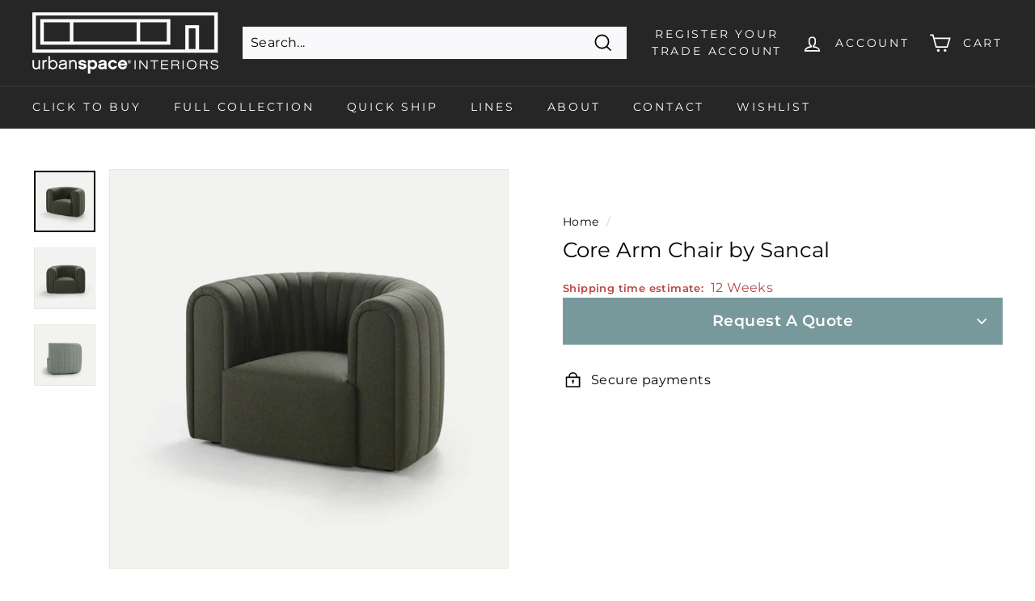

--- FILE ---
content_type: text/html; charset=utf-8
request_url: https://urbanspaceinteriors.com/products/core-seating-arm-chairs-by-sancal
body_size: 55679
content:
<!doctype html>
<html class="no-js" lang="en" dir="ltr">
<head>
  
<!-- Google Tag Manager code commented out – now added via the Google & YouTube App in Shopify -->
<!--
<script>(function(w,d,s,l,i){w[l]=w[l]||[];w[l].push({'gtm.start':
new Date().getTime(),event:'gtm.js'});var f=d.getElementsByTagName(s)[0],
j=d.createElement(s),dl=l!='dataLayer'?'&l='+l:'';j.async=true;j.src=
'https://www.googletagmanager.com/gtm.js?id='+i+dl;f.parentNode.insertBefore(j,f);
})(window,document,'script','dataLayer','GTM-MZCD6VW');</script>
-->



  
  <meta charset="utf-8">
  <meta http-equiv="X-UA-Compatible" content="IE=edge,chrome=1">
  <meta name="viewport" content="width=device-width,initial-scale=1">
  <meta name="theme-color" content="#78999c">
  <link rel="canonical" href="https://urbanspaceinteriors.com/products/core-seating-arm-chairs-by-sancal">
  <link rel="preload" as="style" href="//urbanspaceinteriors.com/cdn/shop/t/23/assets/theme.css?v=113666857067007545531759333048">
  <link rel="preload" as="script" href="//urbanspaceinteriors.com/cdn/shop/t/23/assets/theme.js?v=48217368444319427751705037819">
  <link rel="preconnect" href="https://cdn.shopify.com">
  <link rel="preconnect" href="https://fonts.shopifycdn.com">
  <link rel="dns-prefetch" href="https://productreviews.shopifycdn.com">
  <link rel="dns-prefetch" href="https://ajax.googleapis.com">
  <link rel="dns-prefetch" href="https://maps.googleapis.com">
  <link rel="dns-prefetch" href="https://maps.gstatic.com">
  <link href="https://fonts.googleapis.com/css2?family=Montserrat:wght@500&display=swap" rel="stylesheet"><link rel="shortcut icon" href="//urbanspaceinteriors.com/cdn/shop/files/urbanspacelogoplain120X2_32x32.png?v=1647970255" type="image/png" />
<title>Core Arm Chair by Sancal
</title>
<meta name="description" content="Core&#39;s volumes show matter in its pure state. Its formal design, which brings to mind classically-inspired furniture and shapes, presents its most contemporary facet through the materials used."><meta property="og:site_name" content="Urbanspaceinteriors.com">
  <meta property="og:url" content="https://urbanspaceinteriors.com/products/core-seating-arm-chairs-by-sancal">
  <meta property="og:title" content="Core Arm Chair by Sancal">
  <meta property="og:type" content="product">
  <meta property="og:description" content="Core&#39;s volumes show matter in its pure state. Its formal design, which brings to mind classically-inspired furniture and shapes, presents its most contemporary facet through the materials used."><meta property="og:image" content="http://urbanspaceinteriors.com/cdn/shop/products/core-seating-arm-chairs-by-sancal-3.jpg?v=1685514913">
    <meta property="og:image:secure_url" content="https://urbanspaceinteriors.com/cdn/shop/products/core-seating-arm-chairs-by-sancal-3.jpg?v=1685514913">
    <meta property="og:image:width" content="1000">
    <meta property="og:image:height" content="1000"><meta name="twitter:site" content="@">
  <meta name="twitter:card" content="summary_large_image">
  <meta name="twitter:title" content="Core Arm Chair by Sancal">
  <meta name="twitter:description" content="Core&#39;s volumes show matter in its pure state. Its formal design, which brings to mind classically-inspired furniture and shapes, presents its most contemporary facet through the materials used.">
<style data-shopify>@font-face {
  font-family: Montserrat;
  font-weight: 400;
  font-style: normal;
  font-display: swap;
  src: url("//urbanspaceinteriors.com/cdn/fonts/montserrat/montserrat_n4.81949fa0ac9fd2021e16436151e8eaa539321637.woff2") format("woff2"),
       url("//urbanspaceinteriors.com/cdn/fonts/montserrat/montserrat_n4.a6c632ca7b62da89c3594789ba828388aac693fe.woff") format("woff");
}

  @font-face {
  font-family: Montserrat;
  font-weight: 400;
  font-style: normal;
  font-display: swap;
  src: url("//urbanspaceinteriors.com/cdn/fonts/montserrat/montserrat_n4.81949fa0ac9fd2021e16436151e8eaa539321637.woff2") format("woff2"),
       url("//urbanspaceinteriors.com/cdn/fonts/montserrat/montserrat_n4.a6c632ca7b62da89c3594789ba828388aac693fe.woff") format("woff");
}


  @font-face {
  font-family: Montserrat;
  font-weight: 600;
  font-style: normal;
  font-display: swap;
  src: url("//urbanspaceinteriors.com/cdn/fonts/montserrat/montserrat_n6.1326b3e84230700ef15b3a29fb520639977513e0.woff2") format("woff2"),
       url("//urbanspaceinteriors.com/cdn/fonts/montserrat/montserrat_n6.652f051080eb14192330daceed8cd53dfdc5ead9.woff") format("woff");
}

  @font-face {
  font-family: Montserrat;
  font-weight: 400;
  font-style: italic;
  font-display: swap;
  src: url("//urbanspaceinteriors.com/cdn/fonts/montserrat/montserrat_i4.5a4ea298b4789e064f62a29aafc18d41f09ae59b.woff2") format("woff2"),
       url("//urbanspaceinteriors.com/cdn/fonts/montserrat/montserrat_i4.072b5869c5e0ed5b9d2021e4c2af132e16681ad2.woff") format("woff");
}

  @font-face {
  font-family: Montserrat;
  font-weight: 600;
  font-style: italic;
  font-display: swap;
  src: url("//urbanspaceinteriors.com/cdn/fonts/montserrat/montserrat_i6.e90155dd2f004112a61c0322d66d1f59dadfa84b.woff2") format("woff2"),
       url("//urbanspaceinteriors.com/cdn/fonts/montserrat/montserrat_i6.41470518d8e9d7f1bcdd29a447c2397e5393943f.woff") format("woff");
}

</style><link href="//urbanspaceinteriors.com/cdn/shop/t/23/assets/theme.css?v=113666857067007545531759333048" rel="stylesheet" type="text/css" media="all" />
<style data-shopify>:root {
    --typeHeaderPrimary: Montserrat;
    --typeHeaderFallback: sans-serif;
    --typeHeaderSize: 30px;
    --typeHeaderWeight: 400;
    --typeHeaderLineHeight: 1.2;
    --typeHeaderSpacing: 0.0em;

    --typeBasePrimary:Montserrat;
    --typeBaseFallback:sans-serif;
    --typeBaseSize: 16px;
    --typeBaseWeight: 400;
    --typeBaseSpacing: 0.025em;
    --typeBaseLineHeight: 1.5;

    --colorSmallImageBg: #ffffff;
    --colorSmallImageBgDark: #f7f7f7;
    --colorLargeImageBg: #e7e7e7;
    --colorLargeImageBgLight: #ffffff;

    --iconWeight: 4px;
    --iconLinecaps: miter;

    
      --buttonRadius: 0px;
      --btnPadding: 11px 20px;
    

    
      --roundness: 0px;
    

    
      --gridThickness: 0px;
    

    --productTileMargin: 0%;
    --collectionTileMargin: 17%;

    --swatchSize: 56px;
  }

  @media screen and (max-width: 768px) {
    :root {
      --typeBaseSize: 14px;

      
        --roundness: 0px;
        --btnPadding: 9px 17px;
      
    }
  }</style><script>
    document.documentElement.className = document.documentElement.className.replace('no-js', 'js');

    window.theme = window.theme || {};
    theme.routes = {
      home: "/",
      collections: "/collections",
      cart: "/cart.js",
      cartPage: "/cart",
      cartAdd: "/cart/add.js",
      cartChange: "/cart/change.js",
      search: "/search"
    };
    theme.strings = {
      soldOut: "Sold Out",
      unavailable: "Unavailable",
      inStockLabel: "In stock, ready to ship",
      stockLabel: "Low stock - [count] items left",
      willNotShipUntil: "Ready to ship [date]",
      willBeInStockAfter: "Back in stock [date]",
      waitingForStock: "Inventory on the way",
      savePrice: "Save [saved_amount]",
      cartEmpty: "Your cart is currently empty.",
      cartTermsConfirmation: "You must agree with the terms and conditions of sales to check out",
      searchCollections: "Collections:",
      searchPages: "Pages:",
      searchArticles: "Articles:"
    };
    theme.settings = {
      dynamicVariantsEnable: true,
      cartType: "dropdown",
      isCustomerTemplate: false,
      moneyFormat: "${{amount}}",
      saveType: "dollar",
      productImageSize: "square",
      productImageCover: false,
      predictiveSearch: true,
      predictiveSearchType: "product,article,page,collection",
      superScriptSetting: true,
      superScriptPrice: true,
      quickView: true,
      quickAdd: true,
      themeName: 'Expanse',
      themeVersion: "2.3.0"
    };
  </script>
  <script>window.performance && window.performance.mark && window.performance.mark('shopify.content_for_header.start');</script><meta name="google-site-verification" content="6bjTxgCQWbqn50S6bDZbVw89IwA3nSHD2YzD4lZA1vk">
<meta name="google-site-verification" content="6bjTxgCQWbqn50S6bDZbVw89IwA3nSHD2YzD4lZA1vk">
<meta name="facebook-domain-verification" content="s7yorqq8dayt2rlg6ni4nlhj8kklkj">
<meta name="facebook-domain-verification" content="tfqe19vka7rmipnxgykc5uynnfz50g">
<meta id="shopify-digital-wallet" name="shopify-digital-wallet" content="/61924081887/digital_wallets/dialog">
<meta name="shopify-checkout-api-token" content="73d64d377a469a91505a4cc92c1367da">
<link rel="alternate" type="application/json+oembed" href="https://urbanspaceinteriors.com/products/core-seating-arm-chairs-by-sancal.oembed">
<script async="async" src="/checkouts/internal/preloads.js?locale=en-US"></script>
<link rel="preconnect" href="https://shop.app" crossorigin="anonymous">
<script async="async" src="https://shop.app/checkouts/internal/preloads.js?locale=en-US&shop_id=61924081887" crossorigin="anonymous"></script>
<script id="apple-pay-shop-capabilities" type="application/json">{"shopId":61924081887,"countryCode":"US","currencyCode":"USD","merchantCapabilities":["supports3DS"],"merchantId":"gid:\/\/shopify\/Shop\/61924081887","merchantName":"Urbanspaceinteriors.com","requiredBillingContactFields":["postalAddress","email","phone"],"requiredShippingContactFields":["postalAddress","email","phone"],"shippingType":"shipping","supportedNetworks":["visa","masterCard","amex","discover","elo","jcb"],"total":{"type":"pending","label":"Urbanspaceinteriors.com","amount":"1.00"},"shopifyPaymentsEnabled":true,"supportsSubscriptions":true}</script>
<script id="shopify-features" type="application/json">{"accessToken":"73d64d377a469a91505a4cc92c1367da","betas":["rich-media-storefront-analytics"],"domain":"urbanspaceinteriors.com","predictiveSearch":true,"shopId":61924081887,"locale":"en"}</script>
<script>var Shopify = Shopify || {};
Shopify.shop = "urbanspaceaustin.myshopify.com";
Shopify.locale = "en";
Shopify.currency = {"active":"USD","rate":"1.0"};
Shopify.country = "US";
Shopify.theme = {"name":"urbanspace-theme\/master","id":139071062239,"schema_name":"Expanse","schema_version":"2.3.0","theme_store_id":null,"role":"main"};
Shopify.theme.handle = "null";
Shopify.theme.style = {"id":null,"handle":null};
Shopify.cdnHost = "urbanspaceinteriors.com/cdn";
Shopify.routes = Shopify.routes || {};
Shopify.routes.root = "/";</script>
<script type="module">!function(o){(o.Shopify=o.Shopify||{}).modules=!0}(window);</script>
<script>!function(o){function n(){var o=[];function n(){o.push(Array.prototype.slice.apply(arguments))}return n.q=o,n}var t=o.Shopify=o.Shopify||{};t.loadFeatures=n(),t.autoloadFeatures=n()}(window);</script>
<script>
  window.ShopifyPay = window.ShopifyPay || {};
  window.ShopifyPay.apiHost = "shop.app\/pay";
  window.ShopifyPay.redirectState = null;
</script>
<script id="shop-js-analytics" type="application/json">{"pageType":"product"}</script>
<script defer="defer" async type="module" src="//urbanspaceinteriors.com/cdn/shopifycloud/shop-js/modules/v2/client.init-shop-cart-sync_CG-L-Qzi.en.esm.js"></script>
<script defer="defer" async type="module" src="//urbanspaceinteriors.com/cdn/shopifycloud/shop-js/modules/v2/chunk.common_B8yXDTDb.esm.js"></script>
<script type="module">
  await import("//urbanspaceinteriors.com/cdn/shopifycloud/shop-js/modules/v2/client.init-shop-cart-sync_CG-L-Qzi.en.esm.js");
await import("//urbanspaceinteriors.com/cdn/shopifycloud/shop-js/modules/v2/chunk.common_B8yXDTDb.esm.js");

  window.Shopify.SignInWithShop?.initShopCartSync?.({"fedCMEnabled":true,"windoidEnabled":true});

</script>
<script>
  window.Shopify = window.Shopify || {};
  if (!window.Shopify.featureAssets) window.Shopify.featureAssets = {};
  window.Shopify.featureAssets['shop-js'] = {"shop-cart-sync":["modules/v2/client.shop-cart-sync_C7TtgCZT.en.esm.js","modules/v2/chunk.common_B8yXDTDb.esm.js"],"shop-button":["modules/v2/client.shop-button_aOcg-RjH.en.esm.js","modules/v2/chunk.common_B8yXDTDb.esm.js"],"init-shop-email-lookup-coordinator":["modules/v2/client.init-shop-email-lookup-coordinator_D-37GF_a.en.esm.js","modules/v2/chunk.common_B8yXDTDb.esm.js"],"init-fed-cm":["modules/v2/client.init-fed-cm_DGh7x7ZX.en.esm.js","modules/v2/chunk.common_B8yXDTDb.esm.js"],"init-windoid":["modules/v2/client.init-windoid_C5PxDKWE.en.esm.js","modules/v2/chunk.common_B8yXDTDb.esm.js"],"shop-toast-manager":["modules/v2/client.shop-toast-manager_BmSBWum3.en.esm.js","modules/v2/chunk.common_B8yXDTDb.esm.js"],"shop-cash-offers":["modules/v2/client.shop-cash-offers_DkchToOx.en.esm.js","modules/v2/chunk.common_B8yXDTDb.esm.js","modules/v2/chunk.modal_dvVUSHam.esm.js"],"init-shop-cart-sync":["modules/v2/client.init-shop-cart-sync_CG-L-Qzi.en.esm.js","modules/v2/chunk.common_B8yXDTDb.esm.js"],"avatar":["modules/v2/client.avatar_BTnouDA3.en.esm.js"],"shop-login-button":["modules/v2/client.shop-login-button_DrVPCwAQ.en.esm.js","modules/v2/chunk.common_B8yXDTDb.esm.js","modules/v2/chunk.modal_dvVUSHam.esm.js"],"pay-button":["modules/v2/client.pay-button_Cw45D1uM.en.esm.js","modules/v2/chunk.common_B8yXDTDb.esm.js"],"init-customer-accounts":["modules/v2/client.init-customer-accounts_BNYsaOzg.en.esm.js","modules/v2/client.shop-login-button_DrVPCwAQ.en.esm.js","modules/v2/chunk.common_B8yXDTDb.esm.js","modules/v2/chunk.modal_dvVUSHam.esm.js"],"checkout-modal":["modules/v2/client.checkout-modal_NoX7b1qq.en.esm.js","modules/v2/chunk.common_B8yXDTDb.esm.js","modules/v2/chunk.modal_dvVUSHam.esm.js"],"init-customer-accounts-sign-up":["modules/v2/client.init-customer-accounts-sign-up_pIEGEpjr.en.esm.js","modules/v2/client.shop-login-button_DrVPCwAQ.en.esm.js","modules/v2/chunk.common_B8yXDTDb.esm.js","modules/v2/chunk.modal_dvVUSHam.esm.js"],"init-shop-for-new-customer-accounts":["modules/v2/client.init-shop-for-new-customer-accounts_BIu2e6le.en.esm.js","modules/v2/client.shop-login-button_DrVPCwAQ.en.esm.js","modules/v2/chunk.common_B8yXDTDb.esm.js","modules/v2/chunk.modal_dvVUSHam.esm.js"],"shop-follow-button":["modules/v2/client.shop-follow-button_B6YY9G4U.en.esm.js","modules/v2/chunk.common_B8yXDTDb.esm.js","modules/v2/chunk.modal_dvVUSHam.esm.js"],"lead-capture":["modules/v2/client.lead-capture_o2hOda6W.en.esm.js","modules/v2/chunk.common_B8yXDTDb.esm.js","modules/v2/chunk.modal_dvVUSHam.esm.js"],"shop-login":["modules/v2/client.shop-login_DA8-MZ-E.en.esm.js","modules/v2/chunk.common_B8yXDTDb.esm.js","modules/v2/chunk.modal_dvVUSHam.esm.js"],"payment-terms":["modules/v2/client.payment-terms_BFsudFhJ.en.esm.js","modules/v2/chunk.common_B8yXDTDb.esm.js","modules/v2/chunk.modal_dvVUSHam.esm.js"]};
</script>
<script>(function() {
  var isLoaded = false;
  function asyncLoad() {
    if (isLoaded) return;
    isLoaded = true;
    var urls = ["\/\/shopify.privy.com\/widget.js?shop=urbanspaceaustin.myshopify.com","https:\/\/d1o5e9vlirdalo.cloudfront.net\/vfLoader.js?pk=urbanspaceinteriors\u0026e=prod\u0026shop=urbanspaceaustin.myshopify.com"];
    for (var i = 0; i < urls.length; i++) {
      var s = document.createElement('script');
      s.type = 'text/javascript';
      s.async = true;
      s.src = urls[i];
      var x = document.getElementsByTagName('script')[0];
      x.parentNode.insertBefore(s, x);
    }
  };
  if(window.attachEvent) {
    window.attachEvent('onload', asyncLoad);
  } else {
    window.addEventListener('load', asyncLoad, false);
  }
})();</script>
<script id="__st">var __st={"a":61924081887,"offset":-21600,"reqid":"27a15a90-bdeb-4175-b15e-a0742c9afa80-1768077847","pageurl":"urbanspaceinteriors.com\/products\/core-seating-arm-chairs-by-sancal","u":"71d6f87044c0","p":"product","rtyp":"product","rid":8056438030559};</script>
<script>window.ShopifyPaypalV4VisibilityTracking = true;</script>
<script id="captcha-bootstrap">!function(){'use strict';const t='contact',e='account',n='new_comment',o=[[t,t],['blogs',n],['comments',n],[t,'customer']],c=[[e,'customer_login'],[e,'guest_login'],[e,'recover_customer_password'],[e,'create_customer']],r=t=>t.map((([t,e])=>`form[action*='/${t}']:not([data-nocaptcha='true']) input[name='form_type'][value='${e}']`)).join(','),a=t=>()=>t?[...document.querySelectorAll(t)].map((t=>t.form)):[];function s(){const t=[...o],e=r(t);return a(e)}const i='password',u='form_key',d=['recaptcha-v3-token','g-recaptcha-response','h-captcha-response',i],f=()=>{try{return window.sessionStorage}catch{return}},m='__shopify_v',_=t=>t.elements[u];function p(t,e,n=!1){try{const o=window.sessionStorage,c=JSON.parse(o.getItem(e)),{data:r}=function(t){const{data:e,action:n}=t;return t[m]||n?{data:e,action:n}:{data:t,action:n}}(c);for(const[e,n]of Object.entries(r))t.elements[e]&&(t.elements[e].value=n);n&&o.removeItem(e)}catch(o){console.error('form repopulation failed',{error:o})}}const l='form_type',E='cptcha';function T(t){t.dataset[E]=!0}const w=window,h=w.document,L='Shopify',v='ce_forms',y='captcha';let A=!1;((t,e)=>{const n=(g='f06e6c50-85a8-45c8-87d0-21a2b65856fe',I='https://cdn.shopify.com/shopifycloud/storefront-forms-hcaptcha/ce_storefront_forms_captcha_hcaptcha.v1.5.2.iife.js',D={infoText:'Protected by hCaptcha',privacyText:'Privacy',termsText:'Terms'},(t,e,n)=>{const o=w[L][v],c=o.bindForm;if(c)return c(t,g,e,D).then(n);var r;o.q.push([[t,g,e,D],n]),r=I,A||(h.body.append(Object.assign(h.createElement('script'),{id:'captcha-provider',async:!0,src:r})),A=!0)});var g,I,D;w[L]=w[L]||{},w[L][v]=w[L][v]||{},w[L][v].q=[],w[L][y]=w[L][y]||{},w[L][y].protect=function(t,e){n(t,void 0,e),T(t)},Object.freeze(w[L][y]),function(t,e,n,w,h,L){const[v,y,A,g]=function(t,e,n){const i=e?o:[],u=t?c:[],d=[...i,...u],f=r(d),m=r(i),_=r(d.filter((([t,e])=>n.includes(e))));return[a(f),a(m),a(_),s()]}(w,h,L),I=t=>{const e=t.target;return e instanceof HTMLFormElement?e:e&&e.form},D=t=>v().includes(t);t.addEventListener('submit',(t=>{const e=I(t);if(!e)return;const n=D(e)&&!e.dataset.hcaptchaBound&&!e.dataset.recaptchaBound,o=_(e),c=g().includes(e)&&(!o||!o.value);(n||c)&&t.preventDefault(),c&&!n&&(function(t){try{if(!f())return;!function(t){const e=f();if(!e)return;const n=_(t);if(!n)return;const o=n.value;o&&e.removeItem(o)}(t);const e=Array.from(Array(32),(()=>Math.random().toString(36)[2])).join('');!function(t,e){_(t)||t.append(Object.assign(document.createElement('input'),{type:'hidden',name:u})),t.elements[u].value=e}(t,e),function(t,e){const n=f();if(!n)return;const o=[...t.querySelectorAll(`input[type='${i}']`)].map((({name:t})=>t)),c=[...d,...o],r={};for(const[a,s]of new FormData(t).entries())c.includes(a)||(r[a]=s);n.setItem(e,JSON.stringify({[m]:1,action:t.action,data:r}))}(t,e)}catch(e){console.error('failed to persist form',e)}}(e),e.submit())}));const S=(t,e)=>{t&&!t.dataset[E]&&(n(t,e.some((e=>e===t))),T(t))};for(const o of['focusin','change'])t.addEventListener(o,(t=>{const e=I(t);D(e)&&S(e,y())}));const B=e.get('form_key'),M=e.get(l),P=B&&M;t.addEventListener('DOMContentLoaded',(()=>{const t=y();if(P)for(const e of t)e.elements[l].value===M&&p(e,B);[...new Set([...A(),...v().filter((t=>'true'===t.dataset.shopifyCaptcha))])].forEach((e=>S(e,t)))}))}(h,new URLSearchParams(w.location.search),n,t,e,['guest_login'])})(!0,!0)}();</script>
<script integrity="sha256-4kQ18oKyAcykRKYeNunJcIwy7WH5gtpwJnB7kiuLZ1E=" data-source-attribution="shopify.loadfeatures" defer="defer" src="//urbanspaceinteriors.com/cdn/shopifycloud/storefront/assets/storefront/load_feature-a0a9edcb.js" crossorigin="anonymous"></script>
<script crossorigin="anonymous" defer="defer" src="//urbanspaceinteriors.com/cdn/shopifycloud/storefront/assets/shopify_pay/storefront-65b4c6d7.js?v=20250812"></script>
<script data-source-attribution="shopify.dynamic_checkout.dynamic.init">var Shopify=Shopify||{};Shopify.PaymentButton=Shopify.PaymentButton||{isStorefrontPortableWallets:!0,init:function(){window.Shopify.PaymentButton.init=function(){};var t=document.createElement("script");t.src="https://urbanspaceinteriors.com/cdn/shopifycloud/portable-wallets/latest/portable-wallets.en.js",t.type="module",document.head.appendChild(t)}};
</script>
<script data-source-attribution="shopify.dynamic_checkout.buyer_consent">
  function portableWalletsHideBuyerConsent(e){var t=document.getElementById("shopify-buyer-consent"),n=document.getElementById("shopify-subscription-policy-button");t&&n&&(t.classList.add("hidden"),t.setAttribute("aria-hidden","true"),n.removeEventListener("click",e))}function portableWalletsShowBuyerConsent(e){var t=document.getElementById("shopify-buyer-consent"),n=document.getElementById("shopify-subscription-policy-button");t&&n&&(t.classList.remove("hidden"),t.removeAttribute("aria-hidden"),n.addEventListener("click",e))}window.Shopify?.PaymentButton&&(window.Shopify.PaymentButton.hideBuyerConsent=portableWalletsHideBuyerConsent,window.Shopify.PaymentButton.showBuyerConsent=portableWalletsShowBuyerConsent);
</script>
<script data-source-attribution="shopify.dynamic_checkout.cart.bootstrap">document.addEventListener("DOMContentLoaded",(function(){function t(){return document.querySelector("shopify-accelerated-checkout-cart, shopify-accelerated-checkout")}if(t())Shopify.PaymentButton.init();else{new MutationObserver((function(e,n){t()&&(Shopify.PaymentButton.init(),n.disconnect())})).observe(document.body,{childList:!0,subtree:!0})}}));
</script>
<link id="shopify-accelerated-checkout-styles" rel="stylesheet" media="screen" href="https://urbanspaceinteriors.com/cdn/shopifycloud/portable-wallets/latest/accelerated-checkout-backwards-compat.css" crossorigin="anonymous">
<style id="shopify-accelerated-checkout-cart">
        #shopify-buyer-consent {
  margin-top: 1em;
  display: inline-block;
  width: 100%;
}

#shopify-buyer-consent.hidden {
  display: none;
}

#shopify-subscription-policy-button {
  background: none;
  border: none;
  padding: 0;
  text-decoration: underline;
  font-size: inherit;
  cursor: pointer;
}

#shopify-subscription-policy-button::before {
  box-shadow: none;
}

      </style>

<script>window.performance && window.performance.mark && window.performance.mark('shopify.content_for_header.end');</script>
<link rel="preload" href="//urbanspaceinteriors.com/cdn/shop/t/23/assets/vendor-css.css?v=7470321660982428601705037819" as="style" onload="this.onload=null; this.rel='stylesheet';">
      <noscript>
      <link rel="stylesheet" href="//urbanspaceinteriors.com/cdn/shop/t/23/assets/vendor-css.css?v=7470321660982428601705037819">
    </noscript>
 


<!-- BEGIN app block: shopify://apps/xo-gallery/blocks/xo-gallery-seo/e61dfbaa-1a75-4e4e-bffc-324f17325251 --><!-- XO Gallery SEO -->

<!-- End: XO Gallery SEO -->


<!-- END app block --><link href="https://cdn.shopify.com/extensions/019b6968-84a3-72aa-8671-710ea4768684/advanced-product-options-175/assets/mws_apo_bundle.css" rel="stylesheet" type="text/css" media="all">
<link href="https://monorail-edge.shopifysvc.com" rel="dns-prefetch">
<script>(function(){if ("sendBeacon" in navigator && "performance" in window) {try {var session_token_from_headers = performance.getEntriesByType('navigation')[0].serverTiming.find(x => x.name == '_s').description;} catch {var session_token_from_headers = undefined;}var session_cookie_matches = document.cookie.match(/_shopify_s=([^;]*)/);var session_token_from_cookie = session_cookie_matches && session_cookie_matches.length === 2 ? session_cookie_matches[1] : "";var session_token = session_token_from_headers || session_token_from_cookie || "";function handle_abandonment_event(e) {var entries = performance.getEntries().filter(function(entry) {return /monorail-edge.shopifysvc.com/.test(entry.name);});if (!window.abandonment_tracked && entries.length === 0) {window.abandonment_tracked = true;var currentMs = Date.now();var navigation_start = performance.timing.navigationStart;var payload = {shop_id: 61924081887,url: window.location.href,navigation_start,duration: currentMs - navigation_start,session_token,page_type: "product"};window.navigator.sendBeacon("https://monorail-edge.shopifysvc.com/v1/produce", JSON.stringify({schema_id: "online_store_buyer_site_abandonment/1.1",payload: payload,metadata: {event_created_at_ms: currentMs,event_sent_at_ms: currentMs}}));}}window.addEventListener('pagehide', handle_abandonment_event);}}());</script>
<script id="web-pixels-manager-setup">(function e(e,d,r,n,o){if(void 0===o&&(o={}),!Boolean(null===(a=null===(i=window.Shopify)||void 0===i?void 0:i.analytics)||void 0===a?void 0:a.replayQueue)){var i,a;window.Shopify=window.Shopify||{};var t=window.Shopify;t.analytics=t.analytics||{};var s=t.analytics;s.replayQueue=[],s.publish=function(e,d,r){return s.replayQueue.push([e,d,r]),!0};try{self.performance.mark("wpm:start")}catch(e){}var l=function(){var e={modern:/Edge?\/(1{2}[4-9]|1[2-9]\d|[2-9]\d{2}|\d{4,})\.\d+(\.\d+|)|Firefox\/(1{2}[4-9]|1[2-9]\d|[2-9]\d{2}|\d{4,})\.\d+(\.\d+|)|Chrom(ium|e)\/(9{2}|\d{3,})\.\d+(\.\d+|)|(Maci|X1{2}).+ Version\/(15\.\d+|(1[6-9]|[2-9]\d|\d{3,})\.\d+)([,.]\d+|)( \(\w+\)|)( Mobile\/\w+|) Safari\/|Chrome.+OPR\/(9{2}|\d{3,})\.\d+\.\d+|(CPU[ +]OS|iPhone[ +]OS|CPU[ +]iPhone|CPU IPhone OS|CPU iPad OS)[ +]+(15[._]\d+|(1[6-9]|[2-9]\d|\d{3,})[._]\d+)([._]\d+|)|Android:?[ /-](13[3-9]|1[4-9]\d|[2-9]\d{2}|\d{4,})(\.\d+|)(\.\d+|)|Android.+Firefox\/(13[5-9]|1[4-9]\d|[2-9]\d{2}|\d{4,})\.\d+(\.\d+|)|Android.+Chrom(ium|e)\/(13[3-9]|1[4-9]\d|[2-9]\d{2}|\d{4,})\.\d+(\.\d+|)|SamsungBrowser\/([2-9]\d|\d{3,})\.\d+/,legacy:/Edge?\/(1[6-9]|[2-9]\d|\d{3,})\.\d+(\.\d+|)|Firefox\/(5[4-9]|[6-9]\d|\d{3,})\.\d+(\.\d+|)|Chrom(ium|e)\/(5[1-9]|[6-9]\d|\d{3,})\.\d+(\.\d+|)([\d.]+$|.*Safari\/(?![\d.]+ Edge\/[\d.]+$))|(Maci|X1{2}).+ Version\/(10\.\d+|(1[1-9]|[2-9]\d|\d{3,})\.\d+)([,.]\d+|)( \(\w+\)|)( Mobile\/\w+|) Safari\/|Chrome.+OPR\/(3[89]|[4-9]\d|\d{3,})\.\d+\.\d+|(CPU[ +]OS|iPhone[ +]OS|CPU[ +]iPhone|CPU IPhone OS|CPU iPad OS)[ +]+(10[._]\d+|(1[1-9]|[2-9]\d|\d{3,})[._]\d+)([._]\d+|)|Android:?[ /-](13[3-9]|1[4-9]\d|[2-9]\d{2}|\d{4,})(\.\d+|)(\.\d+|)|Mobile Safari.+OPR\/([89]\d|\d{3,})\.\d+\.\d+|Android.+Firefox\/(13[5-9]|1[4-9]\d|[2-9]\d{2}|\d{4,})\.\d+(\.\d+|)|Android.+Chrom(ium|e)\/(13[3-9]|1[4-9]\d|[2-9]\d{2}|\d{4,})\.\d+(\.\d+|)|Android.+(UC? ?Browser|UCWEB|U3)[ /]?(15\.([5-9]|\d{2,})|(1[6-9]|[2-9]\d|\d{3,})\.\d+)\.\d+|SamsungBrowser\/(5\.\d+|([6-9]|\d{2,})\.\d+)|Android.+MQ{2}Browser\/(14(\.(9|\d{2,})|)|(1[5-9]|[2-9]\d|\d{3,})(\.\d+|))(\.\d+|)|K[Aa][Ii]OS\/(3\.\d+|([4-9]|\d{2,})\.\d+)(\.\d+|)/},d=e.modern,r=e.legacy,n=navigator.userAgent;return n.match(d)?"modern":n.match(r)?"legacy":"unknown"}(),u="modern"===l?"modern":"legacy",c=(null!=n?n:{modern:"",legacy:""})[u],f=function(e){return[e.baseUrl,"/wpm","/b",e.hashVersion,"modern"===e.buildTarget?"m":"l",".js"].join("")}({baseUrl:d,hashVersion:r,buildTarget:u}),m=function(e){var d=e.version,r=e.bundleTarget,n=e.surface,o=e.pageUrl,i=e.monorailEndpoint;return{emit:function(e){var a=e.status,t=e.errorMsg,s=(new Date).getTime(),l=JSON.stringify({metadata:{event_sent_at_ms:s},events:[{schema_id:"web_pixels_manager_load/3.1",payload:{version:d,bundle_target:r,page_url:o,status:a,surface:n,error_msg:t},metadata:{event_created_at_ms:s}}]});if(!i)return console&&console.warn&&console.warn("[Web Pixels Manager] No Monorail endpoint provided, skipping logging."),!1;try{return self.navigator.sendBeacon.bind(self.navigator)(i,l)}catch(e){}var u=new XMLHttpRequest;try{return u.open("POST",i,!0),u.setRequestHeader("Content-Type","text/plain"),u.send(l),!0}catch(e){return console&&console.warn&&console.warn("[Web Pixels Manager] Got an unhandled error while logging to Monorail."),!1}}}}({version:r,bundleTarget:l,surface:e.surface,pageUrl:self.location.href,monorailEndpoint:e.monorailEndpoint});try{o.browserTarget=l,function(e){var d=e.src,r=e.async,n=void 0===r||r,o=e.onload,i=e.onerror,a=e.sri,t=e.scriptDataAttributes,s=void 0===t?{}:t,l=document.createElement("script"),u=document.querySelector("head"),c=document.querySelector("body");if(l.async=n,l.src=d,a&&(l.integrity=a,l.crossOrigin="anonymous"),s)for(var f in s)if(Object.prototype.hasOwnProperty.call(s,f))try{l.dataset[f]=s[f]}catch(e){}if(o&&l.addEventListener("load",o),i&&l.addEventListener("error",i),u)u.appendChild(l);else{if(!c)throw new Error("Did not find a head or body element to append the script");c.appendChild(l)}}({src:f,async:!0,onload:function(){if(!function(){var e,d;return Boolean(null===(d=null===(e=window.Shopify)||void 0===e?void 0:e.analytics)||void 0===d?void 0:d.initialized)}()){var d=window.webPixelsManager.init(e)||void 0;if(d){var r=window.Shopify.analytics;r.replayQueue.forEach((function(e){var r=e[0],n=e[1],o=e[2];d.publishCustomEvent(r,n,o)})),r.replayQueue=[],r.publish=d.publishCustomEvent,r.visitor=d.visitor,r.initialized=!0}}},onerror:function(){return m.emit({status:"failed",errorMsg:"".concat(f," has failed to load")})},sri:function(e){var d=/^sha384-[A-Za-z0-9+/=]+$/;return"string"==typeof e&&d.test(e)}(c)?c:"",scriptDataAttributes:o}),m.emit({status:"loading"})}catch(e){m.emit({status:"failed",errorMsg:(null==e?void 0:e.message)||"Unknown error"})}}})({shopId: 61924081887,storefrontBaseUrl: "https://urbanspaceinteriors.com",extensionsBaseUrl: "https://extensions.shopifycdn.com/cdn/shopifycloud/web-pixels-manager",monorailEndpoint: "https://monorail-edge.shopifysvc.com/unstable/produce_batch",surface: "storefront-renderer",enabledBetaFlags: ["2dca8a86","a0d5f9d2"],webPixelsConfigList: [{"id":"1628078303","configuration":"{\"businessId\":\"B28399CBCD7568876E27C99B\",\"environment\":\"production\",\"debug\":\"false\"}","eventPayloadVersion":"v1","runtimeContext":"STRICT","scriptVersion":"d5ef50063231899b62b2e476e608105a","type":"APP","apiClientId":861484,"privacyPurposes":["ANALYTICS","MARKETING","SALE_OF_DATA"],"dataSharingAdjustments":{"protectedCustomerApprovalScopes":["read_customer_email","read_customer_name","read_customer_personal_data","read_customer_phone"]}},{"id":"439812319","configuration":"{\"pixelCode\":\"C95KBKJOOR5GEKAHPJ4G\"}","eventPayloadVersion":"v1","runtimeContext":"STRICT","scriptVersion":"22e92c2ad45662f435e4801458fb78cc","type":"APP","apiClientId":4383523,"privacyPurposes":["ANALYTICS","MARKETING","SALE_OF_DATA"],"dataSharingAdjustments":{"protectedCustomerApprovalScopes":["read_customer_address","read_customer_email","read_customer_name","read_customer_personal_data","read_customer_phone"]}},{"id":"433127647","configuration":"{\"config\":\"{\\\"google_tag_ids\\\":[\\\"AW-1002723355\\\",\\\"GT-TBVNBGZ\\\",\\\"GTM-MZCD6VW\\\"],\\\"target_country\\\":\\\"US\\\",\\\"gtag_events\\\":[{\\\"type\\\":\\\"search\\\",\\\"action_label\\\":[\\\"G-4KFJ03R5FJ\\\",\\\"AW-1002723355\\\/_QYWCJ2a-OIaEJuwkd4D\\\"]},{\\\"type\\\":\\\"begin_checkout\\\",\\\"action_label\\\":[\\\"G-4KFJ03R5FJ\\\",\\\"AW-1002723355\\\/-RX_CLLn9-IaEJuwkd4D\\\"]},{\\\"type\\\":\\\"view_item\\\",\\\"action_label\\\":[\\\"G-4KFJ03R5FJ\\\",\\\"AW-1002723355\\\/_-HwCJqa-OIaEJuwkd4D\\\",\\\"MC-GQTL80LH94\\\"]},{\\\"type\\\":\\\"purchase\\\",\\\"action_label\\\":[\\\"G-4KFJ03R5FJ\\\",\\\"AW-1002723355\\\/huukCK_n9-IaEJuwkd4D\\\",\\\"MC-GQTL80LH94\\\"]},{\\\"type\\\":\\\"page_view\\\",\\\"action_label\\\":[\\\"G-4KFJ03R5FJ\\\",\\\"AW-1002723355\\\/Vb-5CJea-OIaEJuwkd4D\\\",\\\"MC-GQTL80LH94\\\"]},{\\\"type\\\":\\\"add_payment_info\\\",\\\"action_label\\\":[\\\"G-4KFJ03R5FJ\\\",\\\"AW-1002723355\\\/4ZexCKCa-OIaEJuwkd4D\\\"]},{\\\"type\\\":\\\"add_to_cart\\\",\\\"action_label\\\":[\\\"G-4KFJ03R5FJ\\\",\\\"AW-1002723355\\\/pZdWCLXn9-IaEJuwkd4D\\\"]}],\\\"enable_monitoring_mode\\\":false}\"}","eventPayloadVersion":"v1","runtimeContext":"OPEN","scriptVersion":"b2a88bafab3e21179ed38636efcd8a93","type":"APP","apiClientId":1780363,"privacyPurposes":[],"dataSharingAdjustments":{"protectedCustomerApprovalScopes":["read_customer_address","read_customer_email","read_customer_name","read_customer_personal_data","read_customer_phone"]}},{"id":"176160991","configuration":"{\"pixel_id\":\"108161333964234\",\"pixel_type\":\"facebook_pixel\",\"metaapp_system_user_token\":\"-\"}","eventPayloadVersion":"v1","runtimeContext":"OPEN","scriptVersion":"ca16bc87fe92b6042fbaa3acc2fbdaa6","type":"APP","apiClientId":2329312,"privacyPurposes":["ANALYTICS","MARKETING","SALE_OF_DATA"],"dataSharingAdjustments":{"protectedCustomerApprovalScopes":["read_customer_address","read_customer_email","read_customer_name","read_customer_personal_data","read_customer_phone"]}},{"id":"100106463","configuration":"{\"tagID\":\"2619566482569\"}","eventPayloadVersion":"v1","runtimeContext":"STRICT","scriptVersion":"18031546ee651571ed29edbe71a3550b","type":"APP","apiClientId":3009811,"privacyPurposes":["ANALYTICS","MARKETING","SALE_OF_DATA"],"dataSharingAdjustments":{"protectedCustomerApprovalScopes":["read_customer_address","read_customer_email","read_customer_name","read_customer_personal_data","read_customer_phone"]}},{"id":"shopify-app-pixel","configuration":"{}","eventPayloadVersion":"v1","runtimeContext":"STRICT","scriptVersion":"0450","apiClientId":"shopify-pixel","type":"APP","privacyPurposes":["ANALYTICS","MARKETING"]},{"id":"shopify-custom-pixel","eventPayloadVersion":"v1","runtimeContext":"LAX","scriptVersion":"0450","apiClientId":"shopify-pixel","type":"CUSTOM","privacyPurposes":["ANALYTICS","MARKETING"]}],isMerchantRequest: false,initData: {"shop":{"name":"Urbanspaceinteriors.com","paymentSettings":{"currencyCode":"USD"},"myshopifyDomain":"urbanspaceaustin.myshopify.com","countryCode":"US","storefrontUrl":"https:\/\/urbanspaceinteriors.com"},"customer":null,"cart":null,"checkout":null,"productVariants":[{"price":{"amount":999999.0,"currencyCode":"USD"},"product":{"title":"Core Arm Chair by Sancal","vendor":"Sancal","id":"8056438030559","untranslatedTitle":"Core Arm Chair by Sancal","url":"\/products\/core-seating-arm-chairs-by-sancal","type":"Armchairs"},"id":"44205028999391","image":{"src":"\/\/urbanspaceinteriors.com\/cdn\/shop\/products\/core-seating-arm-chairs-by-sancal-3.jpg?v=1685514913"},"sku":null,"title":"Default Title","untranslatedTitle":"Default Title"}],"purchasingCompany":null},},"https://urbanspaceinteriors.com/cdn","7cecd0b6w90c54c6cpe92089d5m57a67346",{"modern":"","legacy":""},{"shopId":"61924081887","storefrontBaseUrl":"https:\/\/urbanspaceinteriors.com","extensionBaseUrl":"https:\/\/extensions.shopifycdn.com\/cdn\/shopifycloud\/web-pixels-manager","surface":"storefront-renderer","enabledBetaFlags":"[\"2dca8a86\", \"a0d5f9d2\"]","isMerchantRequest":"false","hashVersion":"7cecd0b6w90c54c6cpe92089d5m57a67346","publish":"custom","events":"[[\"page_viewed\",{}],[\"product_viewed\",{\"productVariant\":{\"price\":{\"amount\":999999.0,\"currencyCode\":\"USD\"},\"product\":{\"title\":\"Core Arm Chair by Sancal\",\"vendor\":\"Sancal\",\"id\":\"8056438030559\",\"untranslatedTitle\":\"Core Arm Chair by Sancal\",\"url\":\"\/products\/core-seating-arm-chairs-by-sancal\",\"type\":\"Armchairs\"},\"id\":\"44205028999391\",\"image\":{\"src\":\"\/\/urbanspaceinteriors.com\/cdn\/shop\/products\/core-seating-arm-chairs-by-sancal-3.jpg?v=1685514913\"},\"sku\":null,\"title\":\"Default Title\",\"untranslatedTitle\":\"Default Title\"}}]]"});</script><script>
  window.ShopifyAnalytics = window.ShopifyAnalytics || {};
  window.ShopifyAnalytics.meta = window.ShopifyAnalytics.meta || {};
  window.ShopifyAnalytics.meta.currency = 'USD';
  var meta = {"product":{"id":8056438030559,"gid":"gid:\/\/shopify\/Product\/8056438030559","vendor":"Sancal","type":"Armchairs","handle":"core-seating-arm-chairs-by-sancal","variants":[{"id":44205028999391,"price":99999900,"name":"Core Arm Chair by Sancal","public_title":null,"sku":null}],"remote":false},"page":{"pageType":"product","resourceType":"product","resourceId":8056438030559,"requestId":"27a15a90-bdeb-4175-b15e-a0742c9afa80-1768077847"}};
  for (var attr in meta) {
    window.ShopifyAnalytics.meta[attr] = meta[attr];
  }
</script>
<script class="analytics">
  (function () {
    var customDocumentWrite = function(content) {
      var jquery = null;

      if (window.jQuery) {
        jquery = window.jQuery;
      } else if (window.Checkout && window.Checkout.$) {
        jquery = window.Checkout.$;
      }

      if (jquery) {
        jquery('body').append(content);
      }
    };

    var hasLoggedConversion = function(token) {
      if (token) {
        return document.cookie.indexOf('loggedConversion=' + token) !== -1;
      }
      return false;
    }

    var setCookieIfConversion = function(token) {
      if (token) {
        var twoMonthsFromNow = new Date(Date.now());
        twoMonthsFromNow.setMonth(twoMonthsFromNow.getMonth() + 2);

        document.cookie = 'loggedConversion=' + token + '; expires=' + twoMonthsFromNow;
      }
    }

    var trekkie = window.ShopifyAnalytics.lib = window.trekkie = window.trekkie || [];
    if (trekkie.integrations) {
      return;
    }
    trekkie.methods = [
      'identify',
      'page',
      'ready',
      'track',
      'trackForm',
      'trackLink'
    ];
    trekkie.factory = function(method) {
      return function() {
        var args = Array.prototype.slice.call(arguments);
        args.unshift(method);
        trekkie.push(args);
        return trekkie;
      };
    };
    for (var i = 0; i < trekkie.methods.length; i++) {
      var key = trekkie.methods[i];
      trekkie[key] = trekkie.factory(key);
    }
    trekkie.load = function(config) {
      trekkie.config = config || {};
      trekkie.config.initialDocumentCookie = document.cookie;
      var first = document.getElementsByTagName('script')[0];
      var script = document.createElement('script');
      script.type = 'text/javascript';
      script.onerror = function(e) {
        var scriptFallback = document.createElement('script');
        scriptFallback.type = 'text/javascript';
        scriptFallback.onerror = function(error) {
                var Monorail = {
      produce: function produce(monorailDomain, schemaId, payload) {
        var currentMs = new Date().getTime();
        var event = {
          schema_id: schemaId,
          payload: payload,
          metadata: {
            event_created_at_ms: currentMs,
            event_sent_at_ms: currentMs
          }
        };
        return Monorail.sendRequest("https://" + monorailDomain + "/v1/produce", JSON.stringify(event));
      },
      sendRequest: function sendRequest(endpointUrl, payload) {
        // Try the sendBeacon API
        if (window && window.navigator && typeof window.navigator.sendBeacon === 'function' && typeof window.Blob === 'function' && !Monorail.isIos12()) {
          var blobData = new window.Blob([payload], {
            type: 'text/plain'
          });

          if (window.navigator.sendBeacon(endpointUrl, blobData)) {
            return true;
          } // sendBeacon was not successful

        } // XHR beacon

        var xhr = new XMLHttpRequest();

        try {
          xhr.open('POST', endpointUrl);
          xhr.setRequestHeader('Content-Type', 'text/plain');
          xhr.send(payload);
        } catch (e) {
          console.log(e);
        }

        return false;
      },
      isIos12: function isIos12() {
        return window.navigator.userAgent.lastIndexOf('iPhone; CPU iPhone OS 12_') !== -1 || window.navigator.userAgent.lastIndexOf('iPad; CPU OS 12_') !== -1;
      }
    };
    Monorail.produce('monorail-edge.shopifysvc.com',
      'trekkie_storefront_load_errors/1.1',
      {shop_id: 61924081887,
      theme_id: 139071062239,
      app_name: "storefront",
      context_url: window.location.href,
      source_url: "//urbanspaceinteriors.com/cdn/s/trekkie.storefront.05c509f133afcfb9f2a8aef7ef881fd109f9b92e.min.js"});

        };
        scriptFallback.async = true;
        scriptFallback.src = '//urbanspaceinteriors.com/cdn/s/trekkie.storefront.05c509f133afcfb9f2a8aef7ef881fd109f9b92e.min.js';
        first.parentNode.insertBefore(scriptFallback, first);
      };
      script.async = true;
      script.src = '//urbanspaceinteriors.com/cdn/s/trekkie.storefront.05c509f133afcfb9f2a8aef7ef881fd109f9b92e.min.js';
      first.parentNode.insertBefore(script, first);
    };
    trekkie.load(
      {"Trekkie":{"appName":"storefront","development":false,"defaultAttributes":{"shopId":61924081887,"isMerchantRequest":null,"themeId":139071062239,"themeCityHash":"9854128783467968790","contentLanguage":"en","currency":"USD"},"isServerSideCookieWritingEnabled":true,"monorailRegion":"shop_domain","enabledBetaFlags":["65f19447"]},"Session Attribution":{},"S2S":{"facebookCapiEnabled":true,"source":"trekkie-storefront-renderer","apiClientId":580111}}
    );

    var loaded = false;
    trekkie.ready(function() {
      if (loaded) return;
      loaded = true;

      window.ShopifyAnalytics.lib = window.trekkie;

      var originalDocumentWrite = document.write;
      document.write = customDocumentWrite;
      try { window.ShopifyAnalytics.merchantGoogleAnalytics.call(this); } catch(error) {};
      document.write = originalDocumentWrite;

      window.ShopifyAnalytics.lib.page(null,{"pageType":"product","resourceType":"product","resourceId":8056438030559,"requestId":"27a15a90-bdeb-4175-b15e-a0742c9afa80-1768077847","shopifyEmitted":true});

      var match = window.location.pathname.match(/checkouts\/(.+)\/(thank_you|post_purchase)/)
      var token = match? match[1]: undefined;
      if (!hasLoggedConversion(token)) {
        setCookieIfConversion(token);
        window.ShopifyAnalytics.lib.track("Viewed Product",{"currency":"USD","variantId":44205028999391,"productId":8056438030559,"productGid":"gid:\/\/shopify\/Product\/8056438030559","name":"Core Arm Chair by Sancal","price":"999999.00","sku":null,"brand":"Sancal","variant":null,"category":"Armchairs","nonInteraction":true,"remote":false},undefined,undefined,{"shopifyEmitted":true});
      window.ShopifyAnalytics.lib.track("monorail:\/\/trekkie_storefront_viewed_product\/1.1",{"currency":"USD","variantId":44205028999391,"productId":8056438030559,"productGid":"gid:\/\/shopify\/Product\/8056438030559","name":"Core Arm Chair by Sancal","price":"999999.00","sku":null,"brand":"Sancal","variant":null,"category":"Armchairs","nonInteraction":true,"remote":false,"referer":"https:\/\/urbanspaceinteriors.com\/products\/core-seating-arm-chairs-by-sancal"});
      }
    });


        var eventsListenerScript = document.createElement('script');
        eventsListenerScript.async = true;
        eventsListenerScript.src = "//urbanspaceinteriors.com/cdn/shopifycloud/storefront/assets/shop_events_listener-3da45d37.js";
        document.getElementsByTagName('head')[0].appendChild(eventsListenerScript);

})();</script>
  <script>
  if (!window.ga || (window.ga && typeof window.ga !== 'function')) {
    window.ga = function ga() {
      (window.ga.q = window.ga.q || []).push(arguments);
      if (window.Shopify && window.Shopify.analytics && typeof window.Shopify.analytics.publish === 'function') {
        window.Shopify.analytics.publish("ga_stub_called", {}, {sendTo: "google_osp_migration"});
      }
      console.error("Shopify's Google Analytics stub called with:", Array.from(arguments), "\nSee https://help.shopify.com/manual/promoting-marketing/pixels/pixel-migration#google for more information.");
    };
    if (window.Shopify && window.Shopify.analytics && typeof window.Shopify.analytics.publish === 'function') {
      window.Shopify.analytics.publish("ga_stub_initialized", {}, {sendTo: "google_osp_migration"});
    }
  }
</script>
<script
  defer
  src="https://urbanspaceinteriors.com/cdn/shopifycloud/perf-kit/shopify-perf-kit-3.0.3.min.js"
  data-application="storefront-renderer"
  data-shop-id="61924081887"
  data-render-region="gcp-us-central1"
  data-page-type="product"
  data-theme-instance-id="139071062239"
  data-theme-name="Expanse"
  data-theme-version="2.3.0"
  data-monorail-region="shop_domain"
  data-resource-timing-sampling-rate="10"
  data-shs="true"
  data-shs-beacon="true"
  data-shs-export-with-fetch="true"
  data-shs-logs-sample-rate="1"
  data-shs-beacon-endpoint="https://urbanspaceinteriors.com/api/collect"
></script>
</head>

<body class="template-product" data-transitions="true" data-button_style="square" data-edges="" data-type_header_capitalize="false" data-swatch_style="round" data-grid-style="grey-round">

<!-- Google Tag Manager noscript fallback commented out – now added via the Google & YouTube App -->
<!--
<noscript><iframe src="https://www.googletagmanager.com/ns.html?id=GTM-MZCD6VW"
height="0" width="0" style="display:none;visibility:hidden"></iframe></noscript>
-->

  
  
    <script type="text/javascript">window.setTimeout(function() { document.body.className += " loaded"; }, 25);</script>
  

  <a class="in-page-link visually-hidden skip-link" href="#MainContent">Skip to content</a>

  <div id="PageContainer" class="page-container">
    <div class="transition-body"><div id="shopify-section-header" class="shopify-section header-section"><style>
  .site-nav__link {
    font-size: 14px;
  }
  
    .site-nav__link {
      text-transform: uppercase;
      letter-spacing: 0.2em;
    }
  

  
</style>

<div data-section-id="header" data-section-type="header">
  <div id="HeaderWrapper" class="header-wrapper">
    <header
      id="SiteHeader"
      class="site-header"
      data-sticky="true"
      data-overlay="false">

      <div class="site-header__element site-header__element--top">
        <div class="page-width">
          <div class="header-layout" data-layout="below" data-nav="below" data-logo-align="left"><div class="header-item header-item--compress-nav small--hide">
                <button type="button" class="site-nav__link site-nav__link--icon site-nav__compress-menu">
                  <svg aria-hidden="true" focusable="false" role="presentation" class="icon icon-hamburger" viewBox="0 0 64 64"><path class="cls-1" d="M7 15h51">.</path><path class="cls-1" d="M7 32h43">.</path><path class="cls-1" d="M7 49h51">.</path></svg>
                  <span class="icon__fallback-text">Site navigation</span>
                </button>
              </div><div class="header-item header-item--logo"><style data-shopify>.header-item--logo,
    [data-layout="left-center"] .header-item--logo,
    [data-layout="left-center"] .header-item--icons {
      flex: 0 1 140px;
    }

    @media only screen and (min-width: 769px) {
      .header-item--logo,
      [data-layout="left-center"] .header-item--logo,
      [data-layout="left-center"] .header-item--icons {
        flex: 0 0 230px;
      }
    }

    .site-header__logo a {
      width: 140px;
    }
    .is-light .site-header__logo .logo--inverted {
      width: 140px;
    }
    @media only screen and (min-width: 769px) {
      .site-header__logo a {
        width: 230px;
      }

      .is-light .site-header__logo .logo--inverted {
        width: 230px;
      }
    }</style><div class="h1 site-header__logo"><span class="visually-hidden">Urbanspaceinteriors.com</span>
      
      <a
        href="/"
        class="site-header__logo-link logo--has-inverted">
        <img
          class="small--hide"
          src="//urbanspaceinteriors.com/cdn/shop/files/interiors_logo_registered_white_230x.png?v=1641597697"
          srcset="//urbanspaceinteriors.com/cdn/shop/files/interiors_logo_registered_white_230x.png?v=1641597697 1x, //urbanspaceinteriors.com/cdn/shop/files/interiors_logo_registered_white_230x@2x.png?v=1641597697 2x"
          alt="Urbanspaceinteriors.com">
        <img
          class="medium-up--hide"
          src="//urbanspaceinteriors.com/cdn/shop/files/interiors_logo_registered_white_140x.png?v=1641597697"
          srcset="//urbanspaceinteriors.com/cdn/shop/files/interiors_logo_registered_white_140x.png?v=1641597697 1x, //urbanspaceinteriors.com/cdn/shop/files/interiors_logo_registered_white_140x@2x.png?v=1641597697 2x"
          alt="Urbanspaceinteriors.com">
      </a><a
          href="/"
          class="site-header__logo-link logo--inverted">
          <img
            class="small--hide"
            src="//urbanspaceinteriors.com/cdn/shop/files/interiors_logo_registered_black_230x.png?v=1641597884"
            srcset="//urbanspaceinteriors.com/cdn/shop/files/interiors_logo_registered_black_230x.png?v=1641597884 1x, //urbanspaceinteriors.com/cdn/shop/files/interiors_logo_registered_black_230x@2x.png?v=1641597884 2x"
            alt="Urbanspaceinteriors.com">
          <img
            class="medium-up--hide"
            src="//urbanspaceinteriors.com/cdn/shop/files/interiors_logo_registered_black_140x.png?v=1641597884"
            srcset="//urbanspaceinteriors.com/cdn/shop/files/interiors_logo_registered_black_140x.png?v=1641597884 1x, //urbanspaceinteriors.com/cdn/shop/files/interiors_logo_registered_black_140x@2x.png?v=1641597884 2x"
            alt="Urbanspaceinteriors.com">
        </a></div></div><div class="header-item header-item--search small--hide"><form action="/search" method="get" role="search"
  class="site-header__search-form" data-dark="false">
  <input type="hidden" name="type" value="product,article,page,collection">
  <input type="hidden" name="options[prefix]" value="last">
  <input type="search" name="q" value="" placeholder="Search..." class="site-header__search-input" aria-label="Search...">
  <button type="submit" class="text-link site-header__search-btn site-header__search-btn--submit">
    <svg aria-hidden="true" focusable="false" role="presentation" class="icon icon-search" viewBox="0 0 64 64"><defs><style>.cls-1{fill:none;stroke:#000;stroke-miterlimit:10;stroke-width:2px}</style></defs><path class="cls-1" d="M47.16 28.58A18.58 18.58 0 1 1 28.58 10a18.58 18.58 0 0 1 18.58 18.58zM54 54L41.94 42"/></svg>
    <span class="icon__fallback-text">Search</span>
  </button>

  <button type="button" class="text-link site-header__search-btn site-header__search-btn--cancel">
    <svg aria-hidden="true" focusable="false" role="presentation" class="icon icon-close" viewBox="0 0 64 64"><defs><style>.cls-1{fill:none;stroke:#000;stroke-miterlimit:10;stroke-width:2px}</style></defs><path class="cls-1" d="M19 17.61l27.12 27.13m0-27.13L19 44.74"/></svg>
    <span class="icon__fallback-text">Close</span>
  </button>
</form>
</div><div class="header-item header-item--icons"><div class="site-nav">
  <div class="site-nav__icons">
    <a href="/search" class="site-nav__link site-nav__link--icon js-search-header medium-up--hide js-no-transition">
      <svg aria-hidden="true" focusable="false" role="presentation" class="icon icon-search" viewBox="0 0 64 64"><defs><style>.cls-1{fill:none;stroke:#000;stroke-miterlimit:10;stroke-width:2px}</style></defs><path class="cls-1" d="M47.16 28.58A18.58 18.58 0 1 1 28.58 10a18.58 18.58 0 0 1 18.58 18.58zM54 54L41.94 42"/></svg>
      <span class="icon__fallback-text">Search</span>
    </a>

    <a href="/pages/register-your-trade-account" class="site-nav__link site-nav__link--icon small--hide" style="text-align:center;">Register Your<br/>Trade Account</a><a class="site-nav__link site-nav__link--icon small--hide" href="/account">
        <svg aria-hidden="true" focusable="false" role="presentation" class="icon icon-user" viewBox="0 0 64 64"><defs><style>.cls-1{fill:none;stroke:#000;stroke-miterlimit:10;stroke-width:2px}</style></defs><path class="cls-1" d="M35 39.84v-2.53c3.3-1.91 6-6.66 6-11.42 0-7.63 0-13.82-9-13.82s-9 6.19-9 13.82c0 4.76 2.7 9.51 6 11.42v2.53c-10.18.85-18 6-18 12.16h42c0-6.19-7.82-11.31-18-12.16z"/></svg>
        <span class="site-nav__icon-label small--hide">
          Account
        </span>
      </a><a href="/cart"
      id="HeaderCartTrigger"
      aria-controls="HeaderCart"
      class="site-nav__link site-nav__link--icon js-no-transition"
      data-icon="cart">
      <span class="cart-link"><svg aria-hidden="true" focusable="false" role="presentation" class="icon icon-cart" viewBox="0 0 64 64"><defs><style>.cls-1{fill:none;stroke:#000;stroke-miterlimit:10;stroke-width:2px}</style></defs><path class="cls-1" d="M14 17.44h46.79l-7.94 25.61H20.96l-9.65-35.1H3"/><circle cx="27" cy="53" r="2"/><circle cx="47" cy="53" r="2"/></svg><span class="cart-link__bubble">
          <span class="cart-link__bubble-num">0</span>
        </span>
      </span>
      <span class="site-nav__icon-label small--hide">
        Cart
      </span>
    </a>

    <button type="button"
      aria-controls="MobileNav"
      class="site-nav__link site-nav__link--icon medium-up--hide mobile-nav-trigger">
      <svg aria-hidden="true" focusable="false" role="presentation" class="icon icon-hamburger" viewBox="0 0 64 64"><path class="cls-1" d="M7 15h51">.</path><path class="cls-1" d="M7 32h43">.</path><path class="cls-1" d="M7 49h51">.</path></svg>
      <span class="icon__fallback-text">Site navigation</span>
    </button>
  </div>

  <div class="site-nav__close-cart">
    <button type="button" class="site-nav__link site-nav__link--icon js-close-header-cart">
      <span>Close</span>
      <svg aria-hidden="true" focusable="false" role="presentation" class="icon icon-close" viewBox="0 0 64 64"><defs><style>.cls-1{fill:none;stroke:#000;stroke-miterlimit:10;stroke-width:2px}</style></defs><path class="cls-1" d="M19 17.61l27.12 27.13m0-27.13L19 44.74"/></svg>
    </button>
  </div>
</div>
</div>
          </div>
        </div>

        <div class="site-header__search-container">
          <div class="page-width">
            <div class="site-header__search"><form action="/search" method="get" role="search"
  class="site-header__search-form" data-dark="false">
  <input type="hidden" name="type" value="product,article,page,collection">
  <input type="hidden" name="options[prefix]" value="last">
  <input type="search" name="q" value="" placeholder="Search..." class="site-header__search-input" aria-label="Search...">
  <button type="submit" class="text-link site-header__search-btn site-header__search-btn--submit">
    <svg aria-hidden="true" focusable="false" role="presentation" class="icon icon-search" viewBox="0 0 64 64"><defs><style>.cls-1{fill:none;stroke:#000;stroke-miterlimit:10;stroke-width:2px}</style></defs><path class="cls-1" d="M47.16 28.58A18.58 18.58 0 1 1 28.58 10a18.58 18.58 0 0 1 18.58 18.58zM54 54L41.94 42"/></svg>
    <span class="icon__fallback-text">Search</span>
  </button>

  <button type="button" class="text-link site-header__search-btn site-header__search-btn--cancel">
    <svg aria-hidden="true" focusable="false" role="presentation" class="icon icon-close" viewBox="0 0 64 64"><defs><style>.cls-1{fill:none;stroke:#000;stroke-miterlimit:10;stroke-width:2px}</style></defs><path class="cls-1" d="M19 17.61l27.12 27.13m0-27.13L19 44.74"/></svg>
    <span class="icon__fallback-text">Close</span>
  </button>
</form>
<button type="button" class="text-link site-header__search-btn site-header__search-btn--cancel">
                <span class="medium-up--hide"><svg aria-hidden="true" focusable="false" role="presentation" class="icon icon-close" viewBox="0 0 64 64"><defs><style>.cls-1{fill:none;stroke:#000;stroke-miterlimit:10;stroke-width:2px}</style></defs><path class="cls-1" d="M19 17.61l27.12 27.13m0-27.13L19 44.74"/></svg></span>
                <span class="small--hide">Cancel</span>
              </button>
            </div>
          </div>
        </div>
      </div><div class="site-header__element site-header__element--sub" data-type="nav">
          <div class="page-width"><ul class="site-nav site-navigation site-navigation--below small--hide" role="navigation"><li
      class="site-nav__item site-nav__expanded-item site-nav--has-dropdown site-nav--is-megamenu"
      aria-haspopup="true">

      <a href="/collections/online-shop" class="site-nav__link site-nav__link--underline site-nav__link--has-dropdown">
        Click to Buy
      </a><div class="site-nav__dropdown megamenu text-left">
          <div class="page-width">
            <div class="site-nav__dropdown-animate megamenu__wrapper">
              <div class="megamenu__cols">
                <div class="megamenu__col"><div class="megamenu__col-title">
                      <a href="/collections/living-room-online-shop" class="site-nav__dropdown-link site-nav__dropdown-link--top-level">LIVING ROOM</a>
                    </div><a href="/collections/sofas" class="site-nav__dropdown-link">
                        Sofas
                      </a><a href="/collections/lounge-chairs-armchairs-seating" class="site-nav__dropdown-link">
                        Lounge Chairs & Armchairs
                      </a><a href="/collections/ottomans-poufs" class="site-nav__dropdown-link">
                        Ottomans & Poufs
                      </a><a href="/collections/chaise-lounges-seating" class="site-nav__dropdown-link">
                        Chaise Lounges
                      </a><a href="/collections/online-shop-sofa-beds-daybeds" class="site-nav__dropdown-link">
                        Sofa Beds & Daybeds 
                      </a><a href="/collections/coffee-tables" class="site-nav__dropdown-link">
                        Coffee Tables 
                      </a><a href="/collections/side-tables-tables" class="site-nav__dropdown-link">
                        Side Tables 
                      </a><a href="/collections/online-shop-consoles-sideboards" class="site-nav__dropdown-link">
                        Consoles & Sideboards 
                      </a><a href="/collections/online-shop-tv-cupboards" class="site-nav__dropdown-link">
                        TV Cupboards
                      </a></div><div class="megamenu__col"><div class="megamenu__col-title">
                      <a href="/collections/dining-room-online-shop" class="site-nav__dropdown-link site-nav__dropdown-link--top-level">DINING ROOM</a>
                    </div><a href="/collections/dining-tables-dining-room-1" class="site-nav__dropdown-link">
                        Dining Tables 
                      </a><a href="/collections/dining-chairs-dining-room" class="site-nav__dropdown-link">
                        Dining Chairs 
                      </a><a href="/collections/barstools-counter-stools" class="site-nav__dropdown-link">
                        Barstools & Counter Stools 
                      </a><a href="/collections/sideboards-credenzas" class="site-nav__dropdown-link">
                        Sideboards
                      </a><a href="/collections/benches" class="site-nav__dropdown-link">
                        Benches
                      </a><a href="/collections/bar-carts" class="site-nav__dropdown-link">
                        Bar Carts 
                      </a></div><div class="megamenu__col"><div class="megamenu__col-title">
                      <a href="/collections/bedroom-online-shop" class="site-nav__dropdown-link site-nav__dropdown-link--top-level">BEDROOM</a>
                    </div><a href="/collections/beds-bedroom" class="site-nav__dropdown-link">
                        Beds 
                      </a><a href="/collections/nightstands-end-tables-bedroom" class="site-nav__dropdown-link">
                        Nightstands & End Tables 
                      </a><a href="/collections/dressers-wardrobes-cabinets" class="site-nav__dropdown-link">
                        Dressers & Wardrobes
                      </a><a href="/collections/mirrors-accessories" class="site-nav__dropdown-link">
                        Mirrors 
                      </a></div><div class="megamenu__col"><div class="megamenu__col-title">
                      <a href="/collections/office-online-shop" class="site-nav__dropdown-link site-nav__dropdown-link--top-level">OFFICE</a>
                    </div><a href="/collections/desks" class="site-nav__dropdown-link">
                        Desks 
                      </a><a href="/collections/desk-chairs-office" class="site-nav__dropdown-link">
                        Desk Chairs 
                      </a><a href="/collections/desk-lamps-office" class="site-nav__dropdown-link">
                        Desk Lamps 
                      </a><a href="/collections/credenzas-storage" class="site-nav__dropdown-link">
                        Storage
                      </a></div><div class="megamenu__col"><div class="megamenu__col-title">
                      <a href="/collections/entryway-online-shop" class="site-nav__dropdown-link site-nav__dropdown-link--top-level">ENTRYWAY</a>
                    </div><a href="/collections/tables-sideboards" class="site-nav__dropdown-link">
                        Tables & Sideboards 
                      </a><a href="/collections/benches-entryway" class="site-nav__dropdown-link">
                        Benches 
                      </a><a href="/collections/coat-racks" class="site-nav__dropdown-link">
                        Coat Racks
                      </a></div><div class="megamenu__col"><div class="megamenu__col-title">
                      <a href="/collections/outdoor-online-shop" class="site-nav__dropdown-link site-nav__dropdown-link--top-level">OUTDOOR</a>
                    </div><a href="/collections/outdoor-sofas-outdoor-seating" class="site-nav__dropdown-link">
                        Outdoor Sofas 
                      </a><a href="/collections/outdoor-lounge-chairs-outdoor-seating" class="site-nav__dropdown-link">
                        Outdoor Lounge Chairs 
                      </a><a href="/collections/outdoor-dining-chairs" class="site-nav__dropdown-link">
                        Outdoor Dining Chairs 
                      </a><a href="/collections/outdoor-chaise-lounges-outdoor-seating" class="site-nav__dropdown-link">
                        Outdoor Chaise Lounges 
                      </a><a href="/collections/online-shop-outdoor-barstools" class="site-nav__dropdown-link">
                        Outdoor Barstools
                      </a><a href="/collections/outdoor-tables" class="site-nav__dropdown-link">
                        Outdoor Tables 
                      </a><a href="/collections/outdoor-rugs-outdoor" class="site-nav__dropdown-link">
                        Outdoor Rugs 
                      </a><a href="/collections/outdoor-lighting" class="site-nav__dropdown-link">
                        Outdoor Lighting 
                      </a><a href="/collections/planters-outdoor" class="site-nav__dropdown-link">
                        Planters 
                      </a><a href="/collections/online-shop-outdoor-benches" class="site-nav__dropdown-link">
                        Outdoor Benches 
                      </a></div><div class="megamenu__col"><div class="megamenu__col-title">
                      <a href="/collections/lighting-online-shop" class="site-nav__dropdown-link site-nav__dropdown-link--top-level">LIGHTING</a>
                    </div><a href="/collections/table-lamps" class="site-nav__dropdown-link">
                        Table Lamps 
                      </a><a href="/collections/floor-lamps" class="site-nav__dropdown-link">
                        Floor Lamps 
                      </a><a href="/collections/suspension-lamps" class="site-nav__dropdown-link">
                        Suspension Lamps 
                      </a><a href="/collections/pendant-lamps" class="site-nav__dropdown-link">
                        Pendant Lamps 
                      </a><a href="/collections/ceiling-lamps" class="site-nav__dropdown-link">
                        Ceiling Lamps 
                      </a><a href="/collections/wall-lamps" class="site-nav__dropdown-link">
                        Wall Lamps 
                      </a><a href="/collections/online-shop-outdoor-lamps" class="site-nav__dropdown-link">
                        Outdoor Lamps
                      </a></div><div class="megamenu__col"><div class="megamenu__col-title">
                      <a href="/collections/accessories-online-shop" class="site-nav__dropdown-link site-nav__dropdown-link--top-level">ACCESSORIES </a>
                    </div><a href="/collections/pillows" class="site-nav__dropdown-link">
                        Pillows 
                      </a><a href="/collections/decorative-accessories-accessories" class="site-nav__dropdown-link">
                        Decorative Accessories 
                      </a><a href="/collections/throw-blankets" class="site-nav__dropdown-link">
                        Throw Blankets 
                      </a><a href="/collections/mirrors-accessories" class="site-nav__dropdown-link">
                        Mirrors 
                      </a><a href="/collections/decorative-trays" class="site-nav__dropdown-link">
                        Decorative Trays 
                      </a><a href="/collections/collectible-design" class="site-nav__dropdown-link">
                        Collectible Design
                      </a></div><div class="megamenu__col"><div class="megamenu__col-title">
                      <a href="/collections/storage-organization-online-shop" class="site-nav__dropdown-link site-nav__dropdown-link--top-level">STORAGE & ORGANIZATION</a>
                    </div><a href="/collections/online-shop-bookshelves" class="site-nav__dropdown-link">
                        Bookshelves
                      </a><a href="/collections/online-shop-cabinets" class="site-nav__dropdown-link">
                        Cabinets
                      </a><a href="/collections/online-shop-nightstands" class="site-nav__dropdown-link">
                        Nightstands
                      </a><a href="/collections/sideboards-credenzas" class="site-nav__dropdown-link">
                        Sideboards
                      </a><a href="/collections/online-shop-tv-cupboards" class="site-nav__dropdown-link">
                        TV Cupboards
                      </a></div><div class="megamenu__col"><div class="megamenu__col-title">
                      <a href="/collections/wallpaper-online-shop" class="site-nav__dropdown-link site-nav__dropdown-link--top-level">WALLPAPER </a>
                    </div><div class="megamenu__col-title">
                      <a href="/collections/rugs-online-shop" class="site-nav__dropdown-link site-nav__dropdown-link--top-level">RUGS</a>
                    </div></div>
              </div><div class="megamenu__featured">
                  <div class="product-grid"><div class="grid-item grid-product " data-product-handle="kona-bed-by-ferm-living" data-product-id="8122410369247">
  <div class="grid-item__content">
<!-- Uspkf -->

<!-- Uspkf end *** close endif online 70 --><div class="grid-product__actions"><button class="btn btn--circle btn--icon quick-product__btn quick-product__btn--not-ready js-modal-open-quick-modal-8122410369247 small--hide" title="Quick shop" tabindex="-1" data-handle="kona-bed-by-ferm-living">
              <svg aria-hidden="true" focusable="false" role="presentation" class="icon icon-search" viewBox="0 0 64 64"><defs><style>.cls-1{fill:none;stroke:#000;stroke-miterlimit:10;stroke-width:2px}</style></defs><path class="cls-1" d="M47.16 28.58A18.58 18.58 0 1 1 28.58 10a18.58 18.58 0 0 1 18.58 18.58zM54 54L41.94 42"/></svg>
              <span class="icon__fallback-text">Quick shop</span>
            </button>
<button type="button" class="text-link quick-add-btn js-quick-add-btn"
                      title="Add to cart"
                      tabindex="-1"
                      data-id="44398249640159">
                <span class="btn btn--circle btn--icon">
                  <svg aria-hidden="true" focusable="false" role="presentation" class="icon icon-plus" viewBox="0 0 64 64"><path class="cls-1" d="M32 9v46m23-23H9"/></svg>
                  <span class="icon__fallback-text">Add to cart</span>
                </span>
              </button></div><!-- Uspkf -->    
 
<!-- Uspkf end *** corresponds with endif on line 30 --><a href="/products/kona-bed-by-ferm-living" class="grid-item__link">
      <div class="grid-product__image-wrap">
        <div class="grid-product__tags"></div><div
            class="grid__image-ratio grid__image-ratio--square">
            <img class="lazyload grid__image-contain"
                data-src="//urbanspaceinteriors.com/cdn/shop/products/kona-bed-by-ferm-living_bb063951-67e4-4122-ae36-595ed7ba60a1_{width}x.jpg?v=1696587240"
                data-widths="[160, 200, 280, 360, 540, 720, 900]"
                data-aspectratio="1.0"
                data-sizes="auto"
                alt="Kona Bed by Ferm Living">
            <noscript>
              <img class="grid-product__image lazyloaded"
                src="//urbanspaceinteriors.com/cdn/shop/products/kona-bed-by-ferm-living_bb063951-67e4-4122-ae36-595ed7ba60a1_400x.jpg?v=1696587240"
                alt="Kona Bed by Ferm Living">
            </noscript>
          </div><div class="grid-product__secondary-image small--hide"><img class="lazyload"
                data-src="//urbanspaceinteriors.com/cdn/shop/products/kona-bed-by-ferm-living-2_1778ca36-4fc2-4ced-9268-279dc99d3814_{width}x.jpg?v=1696831340"
                data-widths="[360, 540, 720, 1000]"
                data-aspectratio="1.0"
                data-sizes="auto"
                alt="Kona Bed by Ferm Living - Additional Image 2">
          </div></div>

      <div class="grid-item__meta">
        <div class="grid-item__meta-main"><div class="grid-product__title">Kona Bed by Ferm Living</div></div>
        <div class="grid-item__meta-secondary">
          
            <!-- Uspkf -->
   
          
                       
           
          <div class="grid-product__price"  
       
           ><span class="grid-product__price--current"><span aria-hidden="true">$1,955<sup>00</sup></span>
<span class="visually-hidden">$1,955.00</span>
</span><!-- Wallpaper --> 
              
              <!-- Wallpaper --> 
            
          </div></div>
      </div>
    </a>
  </div>
</div>
<div id="QuickShopModal-8122410369247" class="modal modal--square modal--quick-shop" data-product-id="8122410369247">
  <div class="modal__inner">
    <div class="modal__centered">
      <div class="modal__centered-content">
        <div id="QuickShopHolder-kona-bed-by-ferm-living"></div>
      </div>

      <button type="button" class="btn btn--circle btn--icon modal__close js-modal-close">
        <svg aria-hidden="true" focusable="false" role="presentation" class="icon icon-close" viewBox="0 0 64 64"><defs><style>.cls-1{fill:none;stroke:#000;stroke-miterlimit:10;stroke-width:2px}</style></defs><path class="cls-1" d="M19 17.61l27.12 27.13m0-27.13L19 44.74"/></svg>
        <span class="icon__fallback-text">"Close (esc)"</span>
      </button>
    </div>
  </div>
</div>
</div>
                </div></div>
          </div>
        </div></li><li
      class="site-nav__item site-nav__expanded-item site-nav--has-dropdown site-nav--is-megamenu"
      aria-haspopup="true">

      <a href="/collections/collections-1" class="site-nav__link site-nav__link--underline site-nav__link--has-dropdown">
        Full Collection
      </a><div class="site-nav__dropdown megamenu text-left">
          <div class="page-width">
            <div class="site-nav__dropdown-animate megamenu__wrapper">
              <div class="megamenu__cols">
                <div class="megamenu__col"><div class="megamenu__col-title">
                      <a href="/collections/living-room-collections" class="site-nav__dropdown-link site-nav__dropdown-link--top-level">LIVING ROOM</a>
                    </div><a href="/collections/sofas-seating" class="site-nav__dropdown-link">
                        Sofas 
                      </a><a href="/collections/modular-sofas" class="site-nav__dropdown-link">
                        Modular Sofas
                      </a><a href="/collections/lounge-chairs-armchairs" class="site-nav__dropdown-link">
                        Lounge Chairs & Armchairs 
                      </a><a href="/collections/ottomans-poufs-seating" class="site-nav__dropdown-link">
                        Ottomans & Poufs 
                      </a><a href="/collections/chaise-lounges" class="site-nav__dropdown-link">
                        Chaise Lounges 
                      </a><a href="/collections/sofa-beds-daybeds" class="site-nav__dropdown-link">
                        Sofa Beds & Daybeds
                      </a><a href="/collections/coffee-tables-tables" class="site-nav__dropdown-link">
                        Coffee Tables
                      </a><a href="/collections/side-tables-tables-1" class="site-nav__dropdown-link">
                        Side Tables
                      </a><a href="/collections/collections-consoles-sideboards" class="site-nav__dropdown-link">
                        Consoles & Sideboards
                      </a><a href="/collections/tv-cupboards" class="site-nav__dropdown-link">
                        TV Cupboards
                      </a></div><div class="megamenu__col"><div class="megamenu__col-title">
                      <a href="/collections/dining-room-collections" class="site-nav__dropdown-link site-nav__dropdown-link--top-level">DINING ROOM</a>
                    </div><a href="/collections/collections-dining-tables" class="site-nav__dropdown-link">
                        Dining Tables
                      </a><a href="/collections/dining-chairs-dining-room-1" class="site-nav__dropdown-link">
                        Dining Chairs 
                      </a><a href="/collections/bar-counter-stools" class="site-nav__dropdown-link">
                        Bar & Counter Stools 
                      </a><a href="/collections/sideboards" class="site-nav__dropdown-link">
                        Sideboards 
                      </a><a href="/collections/collections-benches" class="site-nav__dropdown-link">
                        Benches
                      </a><a href="/collections/bar-carts" class="site-nav__dropdown-link">
                        Bar Carts 
                      </a></div><div class="megamenu__col"><div class="megamenu__col-title">
                      <a href="/collections/bedroom-collections" class="site-nav__dropdown-link site-nav__dropdown-link--top-level">BEDROOM</a>
                    </div><a href="/collections/beds" class="site-nav__dropdown-link">
                        Beds
                      </a><a href="/collections/nightstands-end-tables" class="site-nav__dropdown-link">
                        Nightstands & End Tables
                      </a><a href="/collections/dressers-wardrobes" class="site-nav__dropdown-link">
                        Dressers & Wardrobes
                      </a><a href="/collections/collections-mirrors" class="site-nav__dropdown-link">
                        Mirrors
                      </a></div><div class="megamenu__col"><div class="megamenu__col-title">
                      <a href="/collections/home-office" class="site-nav__dropdown-link site-nav__dropdown-link--top-level">HOME OFFICE</a>
                    </div><a href="/collections/desks-office" class="site-nav__dropdown-link">
                        Desks 
                      </a><a href="/collections/desk-chairs" class="site-nav__dropdown-link">
                        Desk Chairs 
                      </a><a href="/collections/desk-lamps" class="site-nav__dropdown-link">
                        Desk Lamps 
                      </a><a href="/collections/collections-credenzas-storage" class="site-nav__dropdown-link">
                        Storage 
                      </a></div><div class="megamenu__col"><div class="megamenu__col-title">
                      <a href="/collections/entryway-1" class="site-nav__dropdown-link site-nav__dropdown-link--top-level">ENTRYWAY</a>
                    </div><a href="/collections/tables-sideboards-entryway" class="site-nav__dropdown-link">
                        Tables & Sideboards 
                      </a><a href="/collections/benches-entryway-1" class="site-nav__dropdown-link">
                        Benches
                      </a><a href="/collections/collections-coat-racks" class="site-nav__dropdown-link">
                        Coat Racks
                      </a></div><div class="megamenu__col"><div class="megamenu__col-title">
                      <a href="/collections/outdoor" class="site-nav__dropdown-link site-nav__dropdown-link--top-level">OUTDOOR</a>
                    </div><a href="/collections/outdoor-sofas" class="site-nav__dropdown-link">
                        Outdoor Sofas 
                      </a><a href="/collections/outdoor-lounge-chairs" class="site-nav__dropdown-link">
                        Outdoor Lounge Chairs 
                      </a><a href="/collections/outdoor-dining-chairs-outdoor-seating" class="site-nav__dropdown-link">
                        Outdoor Dining Chairs 
                      </a><a href="/collections/outdoor-chaise-lounges" class="site-nav__dropdown-link">
                        Outdoor Chaise Lounges 
                      </a><a href="/collections/outdoor-barstools" class="site-nav__dropdown-link">
                        Outdoor Barstools 
                      </a><a href="/collections/collections-outdoor-tables" class="site-nav__dropdown-link">
                        Outdoor Tables 
                      </a><a href="/collections/outdoor-rugs" class="site-nav__dropdown-link">
                        Outdoor Rugs 
                      </a><a href="/collections/planters" class="site-nav__dropdown-link">
                        Planters 
                      </a><a href="/collections/umbrellas" class="site-nav__dropdown-link">
                        Umbrellas 
                      </a><a href="/collections/outdoor-benches" class="site-nav__dropdown-link">
                        Outdoor Benches 
                      </a></div><div class="megamenu__col"><div class="megamenu__col-title">
                      <a href="/collections/lighting" class="site-nav__dropdown-link site-nav__dropdown-link--top-level">LIGHTING</a>
                    </div><a href="/collections/table-lamps-lighting" class="site-nav__dropdown-link">
                        Table Lamps 
                      </a><a href="/collections/floor-lamps-lighting" class="site-nav__dropdown-link">
                        Floor Lamps 
                      </a><a href="/collections/suspension-lamps-lighting" class="site-nav__dropdown-link">
                        Suspension Lamps 
                      </a><a href="/collections/pendant-lamps-lighting" class="site-nav__dropdown-link">
                        Pendant Lamps
                      </a><a href="/collections/ceiling-lamps-lighting" class="site-nav__dropdown-link">
                        Ceiling Lamps 
                      </a><a href="/collections/wall-lamps-lighting" class="site-nav__dropdown-link">
                        Wall Lamps 
                      </a><a href="/collections/outdoor-lamps-lighting" class="site-nav__dropdown-link">
                        Outdoor Lamps 
                      </a></div><div class="megamenu__col"><div class="megamenu__col-title">
                      <a href="/collections/accessories" class="site-nav__dropdown-link site-nav__dropdown-link--top-level">ACCESSORIES</a>
                    </div><a href="/collections/pillows-accessories" class="site-nav__dropdown-link">
                        Pillows 
                      </a><a href="/collections/decorative-accessories" class="site-nav__dropdown-link">
                        Decorative Accessories 
                      </a><a href="/collections/throw-blankets-accessories" class="site-nav__dropdown-link">
                        Throw Blankets 
                      </a><a href="/collections/decorative-trays" class="site-nav__dropdown-link">
                        Decorative Trays 
                      </a></div><div class="megamenu__col"><div class="megamenu__col-title">
                      <a href="/collections/storage-organization" class="site-nav__dropdown-link site-nav__dropdown-link--top-level">STORAGE & ORGANIZATION</a>
                    </div><a href="/collections/bookshelves" class="site-nav__dropdown-link">
                        Bookshelves 
                      </a><a href="/collections/cabinets" class="site-nav__dropdown-link">
                        Cabinets 
                      </a><a href="/collections/nightstands" class="site-nav__dropdown-link">
                        Nightstands 
                      </a><a href="/collections/sideboards" class="site-nav__dropdown-link">
                        Sideboards 
                      </a><a href="/collections/tv-cupboards" class="site-nav__dropdown-link">
                        TV Cupboards
                      </a></div><div class="megamenu__col"><div class="megamenu__col-title">
                      <a href="/collections/closets" class="site-nav__dropdown-link site-nav__dropdown-link--top-level">CLOSETS</a>
                    </div><div class="megamenu__col-title">
                      <a href="/collections/architectural" class="site-nav__dropdown-link site-nav__dropdown-link--top-level">ARCHITECTURAL</a>
                    </div><div class="megamenu__col-title">
                      <a href="/collections/rugs" class="site-nav__dropdown-link site-nav__dropdown-link--top-level">RUGS</a>
                    </div><div class="megamenu__col-title">
                      <a href="/collections/wallpaper" class="site-nav__dropdown-link site-nav__dropdown-link--top-level">WALLPAPER</a>
                    </div></div>
              </div><div class="megamenu__featured">
                  <div class="product-grid"><div class="grid-item grid-product " data-product-handle="marteen-sofa-by-molteni-c" data-product-id="8053998256351">
  <div class="grid-item__content">
<!-- Uspkf -->

<!-- Uspkf end *** corresponds with endif on line 30 --><a href="/products/marteen-sofa-by-molteni-c" class="grid-item__link">
      <div class="grid-product__image-wrap">
        <div class="grid-product__tags"></div><div
            class="grid__image-ratio grid__image-ratio--square">
            <img class="lazyload grid__image-contain"
                data-src="//urbanspaceinteriors.com/cdn/shop/products/marteen-sofa-by-molteni-c_{width}x.jpg?v=1704803933"
                data-widths="[160, 200, 280, 360, 540, 720, 900]"
                data-aspectratio="1.0"
                data-sizes="auto"
                alt="Marteen Sofa by Molteni &amp; C">
            <noscript>
              <img class="grid-product__image lazyloaded"
                src="//urbanspaceinteriors.com/cdn/shop/products/marteen-sofa-by-molteni-c_400x.jpg?v=1704803933"
                alt="Marteen Sofa by Molteni &amp; C">
            </noscript>
          </div><div class="grid-product__secondary-image small--hide"><img class="lazyload"
                data-src="//urbanspaceinteriors.com/cdn/shop/products/marteen-sofa-by-molteni-c-1_{width}x.jpg?v=1704803933"
                data-widths="[360, 540, 720, 1000]"
                data-aspectratio="1.0"
                data-sizes="auto"
                alt="Marteen Sofa by Molteni & C - Additional Image - 1">
          </div></div>

      <div class="grid-item__meta">
        <div class="grid-item__meta-main"><div class="grid-product__title">Marteen Sofa by Molteni & C</div></div>
        <div class="grid-item__meta-secondary">
          
            <!-- Uspkf -->
   
     
               <div >
                 <span style="font-size:10px; text-align:center !important">Order Assistance Needed for Pricing</span><br> 
                 <span  style="font-size:12px; text-align:center !important" class="grid-product__price--current">More Info</span>
           	   </div>
          
          
                       
           
          <div class="grid-product__price"  
      
        style="display:none";
      
           ><span class="grid-product__price--current"><span aria-hidden="true">$999,999<sup>00</sup></span>
<span class="visually-hidden">$999,999.00</span>
</span><!-- Wallpaper --> 
              
              <!-- Wallpaper --> 
            
          </div></div>
      </div>
    </a>
  </div>
</div>
<div id="QuickShopModal-8053998256351" class="modal modal--square modal--quick-shop" data-product-id="8053998256351">
  <div class="modal__inner">
    <div class="modal__centered">
      <div class="modal__centered-content">
        <div id="QuickShopHolder-marteen-sofa-by-molteni-c"></div>
      </div>

      <button type="button" class="btn btn--circle btn--icon modal__close js-modal-close">
        <svg aria-hidden="true" focusable="false" role="presentation" class="icon icon-close" viewBox="0 0 64 64"><defs><style>.cls-1{fill:none;stroke:#000;stroke-miterlimit:10;stroke-width:2px}</style></defs><path class="cls-1" d="M19 17.61l27.12 27.13m0-27.13L19 44.74"/></svg>
        <span class="icon__fallback-text">"Close (esc)"</span>
      </button>
    </div>
  </div>
</div>
</div>
                </div></div>
          </div>
        </div></li><li
      class="site-nav__item site-nav__expanded-item site-nav--has-dropdown"
      aria-haspopup="true">

      <a href="/collections/quickship" class="site-nav__link site-nav__link--underline site-nav__link--has-dropdown">
        Quick Ship  
      </a><div class="site-nav__dropdown">
          <ul class="site-nav__dropdown-animate site-nav__dropdown-list text-left"><li class="">
                <a href="https://sites.google.com/urbanspaceinteriors.com/urbanspaceinteriors-stockwip/living/sectionals" class="site-nav__dropdown-link site-nav__dropdown-link--second-level">
                  Austin Stock 
</a></li><li class="">
                <a href="/collections/quickship-sofas" class="site-nav__dropdown-link site-nav__dropdown-link--second-level">
                  Sofas 
</a></li><li class="">
                <a href="/collections/quickship-chairs-poufs" class="site-nav__dropdown-link site-nav__dropdown-link--second-level">
                  Seating
</a></li><li class="">
                <a href="/collections/quickship-tables" class="site-nav__dropdown-link site-nav__dropdown-link--second-level">
                  Tables 
</a></li><li class="">
                <a href="/collections/quickship-beds" class="site-nav__dropdown-link site-nav__dropdown-link--second-level">
                  Beds 
</a></li><li class="">
                <a href="/collections/quickship-outdoor" class="site-nav__dropdown-link site-nav__dropdown-link--second-level">
                  Outdoor 
</a></li><li class="">
                <a href="/collections/quickship-storage" class="site-nav__dropdown-link site-nav__dropdown-link--second-level">
                  Storage 
</a></li><li class="">
                <a href="/collections/quickship-office" class="site-nav__dropdown-link site-nav__dropdown-link--second-level">
                  Office 
</a></li><li class="">
                <a href="/collections/quickship-lighting" class="site-nav__dropdown-link site-nav__dropdown-link--second-level">
                  Lighting
</a></li><li class="">
                <a href="/collections/quickship-rugs" class="site-nav__dropdown-link site-nav__dropdown-link--second-level">
                  Rugs 
</a></li><li class="">
                <a href="/collections/quickship-accessories" class="site-nav__dropdown-link site-nav__dropdown-link--second-level">
                  Accessories 
</a></li></ul>
        </div></li><li
      class="site-nav__item site-nav__expanded-item site-nav--has-dropdown site-nav--is-megamenu"
      aria-haspopup="true">

      <a href="/pages/lines" class="site-nav__link site-nav__link--underline site-nav__link--has-dropdown">
        Lines
      </a><div class="site-nav__dropdown megamenu text-left">
          <div class="page-width">
            <div class="site-nav__dropdown-animate megamenu__wrapper">
              <div class="megamenu__cols">
                <div class="megamenu__col"><div class="megamenu__col-title">
                      <a href="/pages/lines#A" class="site-nav__dropdown-link site-nav__dropdown-link--top-level">A</a>
                    </div><a href="/collections/artemide" class="site-nav__dropdown-link">
                        Artemide
                      </a><a href="/collections/audo-copenhagen" class="site-nav__dropdown-link">
                        Audo Copenhagen
                      </a><a href="/collections/autoban" class="site-nav__dropdown-link">
                        Autoban
                      </a></div><div class="megamenu__col"><div class="megamenu__col-title">
                      <a href="/pages/lines#B" class="site-nav__dropdown-link site-nav__dropdown-link--top-level">B</a>
                    </div><a href="/collections/b-b-italia" class="site-nav__dropdown-link">
                        B&B Italia
                      </a><a href="/collections/b-b-italia-outdoor" class="site-nav__dropdown-link">
                        B&B Italia Outdoor
                      </a><a href="/collections/barcelona-design" class="site-nav__dropdown-link">
                        Barcelona Design
                      </a></div><div class="megamenu__col"><div class="megamenu__col-title">
                      <a href="/pages/lines#C" class="site-nav__dropdown-link site-nav__dropdown-link--top-level">C</a>
                    </div><a href="/collections/carl-hansen-son" class="site-nav__dropdown-link">
                        Carl Hansen & Søn
                      </a><a href="/collections/casa-desus" class="site-nav__dropdown-link">
                        Casa Desus
                      </a><a href="/collections/cto-lighting" class="site-nav__dropdown-link">
                        CTO Lighting 
                      </a></div><div class="megamenu__col"><div class="megamenu__col-title">
                      <a href="/pages/lines#D" class="site-nav__dropdown-link site-nav__dropdown-link--top-level">D</a>
                    </div><a href="/collections/dcw-editions" class="site-nav__dropdown-link">
                        DCW Editions 
                      </a><a href="/collections/de-la-espada" class="site-nav__dropdown-link">
                        De La Espada
                      </a><a href="/collections/diesel" class="site-nav__dropdown-link">
                        Diesel
                      </a><a href="/collections/ditre-italia" class="site-nav__dropdown-link">
                        Ditre Italia 
                      </a></div><div class="megamenu__col"><div class="megamenu__col-title">
                      <a href="/pages/lines#E" class="site-nav__dropdown-link site-nav__dropdown-link--top-level">E</a>
                    </div><a href="/collections/ethnicraft" class="site-nav__dropdown-link">
                        Ethnicraft
                      </a><a href="/collections/expormim" class="site-nav__dropdown-link">
                        Expormim
                      </a></div><div class="megamenu__col"><div class="megamenu__col-title">
                      <a href="/pages/lines#F" class="site-nav__dropdown-link site-nav__dropdown-link--top-level">F</a>
                    </div><a href="/collections/ferm-living" class="site-nav__dropdown-link">
                        Ferm Living
                      </a><a href="/collections/flavor-paper" class="site-nav__dropdown-link">
                        Flavor Paper
                      </a><a href="/collections/flos" class="site-nav__dropdown-link">
                        Flos
                      </a><a href="/collections/flou" class="site-nav__dropdown-link">
                        Flou
                      </a><a href="/collections/foscarini" class="site-nav__dropdown-link">
                        Foscarini
                      </a><a href="/collections/fritz-hansen" class="site-nav__dropdown-link">
                        Fritz Hansen 
                      </a></div><div class="megamenu__col"><div class="megamenu__col-title">
                      <a href="/pages/lines#G" class="site-nav__dropdown-link site-nav__dropdown-link--top-level">G</a>
                    </div><a href="/collections/gan" class="site-nav__dropdown-link">
                        GAN
                      </a><a href="/collections/golran" class="site-nav__dropdown-link">
                        Golran
                      </a><a href="/collections/gubi" class="site-nav__dropdown-link">
                        Gubi
                      </a></div><div class="megamenu__col"><div class="megamenu__col-title">
                      <a href="/pages/lines#H" class="site-nav__dropdown-link site-nav__dropdown-link--top-level">H</a>
                    </div><a href="/collections/haymann" class="site-nav__dropdown-link">
                        Haymann Editions
                      </a></div><div class="megamenu__col"><div class="megamenu__col-title">
                      <a href="/pages/lines#I" class="site-nav__dropdown-link site-nav__dropdown-link--top-level">I</a>
                    </div><a href="/collections/isadore-leroy" class="site-nav__dropdown-link">
                        Isidore Leroy 
                      </a></div><div class="megamenu__col"><div class="megamenu__col-title">
                      <a href="/pages/lines#J" class="site-nav__dropdown-link site-nav__dropdown-link--top-level">J</a>
                    </div><a href="/collections/jason-miller" class="site-nav__dropdown-link">
                        Jason Miller
                      </a></div><div class="megamenu__col"><div class="megamenu__col-title">
                      <a href="/pages/lines#K" class="site-nav__dropdown-link site-nav__dropdown-link--top-level">K</a>
                    </div><a href="/collections/kartell" class="site-nav__dropdown-link">
                        Kartell
                      </a><a href="/collections/kasthall" class="site-nav__dropdown-link">
                        Kasthall
                      </a><a href="/collections/kettal" class="site-nav__dropdown-link">
                        Kettal
                      </a></div><div class="megamenu__col"><div class="megamenu__col-title">
                      <a href="/pages/lines#L" class="site-nav__dropdown-link site-nav__dropdown-link--top-level">L</a>
                    </div><a href="/collections/lambert-fils" class="site-nav__dropdown-link">
                        Lambert & Fils
                      </a><a href="/collections/lapalma" class="site-nav__dropdown-link">
                        Lapalma
                      </a><a href="/collections/ligne-roset" class="site-nav__dropdown-link">
                        Ligne Roset
                      </a><a href="/collections/limited-edition" class="site-nav__dropdown-link">
                        Limited Edition
                      </a><a href="/collections/linie-design" class="site-nav__dropdown-link">
                        Linie Design
                      </a><a href="/collections/louis-poulsen" class="site-nav__dropdown-link">
                        Louis Poulsen 
                      </a><a href="/collections/luca-nichetto" class="site-nav__dropdown-link">
                        Luca Nichetto
                      </a><a href="/collections/luceplan" class="site-nav__dropdown-link">
                        Luceplan
                      </a></div><div class="megamenu__col"><div class="megamenu__col-title">
                      <a href="/pages/lines#M" class="site-nav__dropdown-link site-nav__dropdown-link--top-level">M</a>
                    </div><a href="/collections/marset" class="site-nav__dropdown-link">
                        Marset
                      </a><a href="/collections/mathew-hilton" class="site-nav__dropdown-link">
                        Matthew Hilton
                      </a><a href="/collections/matter-made" class="site-nav__dropdown-link">
                        Matter Made
                      </a><a href="/collections/maxalto" class="site-nav__dropdown-link">
                        Maxalto
                      </a><a href="/collections/midj" class="site-nav__dropdown-link">
                        MIDJ
                      </a><a href="/collections/molteni-c" class="site-nav__dropdown-link">
                        Molteni & C
                      </a><a href="/collections/moroso" class="site-nav__dropdown-link">
                        Moroso
                      </a></div><div class="megamenu__col"><div class="megamenu__col-title">
                      <a href="/pages/lines#N" class="site-nav__dropdown-link site-nav__dropdown-link--top-level">N</a>
                    </div><a href="/collections/nanimarquina" class="site-nav__dropdown-link">
                        Nanimarquina
                      </a><a href="/collections/neri-hu" class="site-nav__dropdown-link">
                        Neri & Hu
                      </a></div><div class="megamenu__col"><div class="megamenu__col-title">
                      <a href="/pages/lines#O" class="site-nav__dropdown-link site-nav__dropdown-link--top-level">O</a>
                    </div><a href="/collections/oluce" class="site-nav__dropdown-link">
                        Oluce 
                      </a></div><div class="megamenu__col"><div class="megamenu__col-title">
                      <a href="/pages/lines#P" class="site-nav__dropdown-link site-nav__dropdown-link--top-level">P</a>
                    </div><a href="/collections/pedrali" class="site-nav__dropdown-link">
                        Pedrali
                      </a><a href="/collections/punt" class="site-nav__dropdown-link">
                        Punt
                      </a></div><div class="megamenu__col"><div class="megamenu__col-title">
                      <a href="/pages/lines#R" class="site-nav__dropdown-link site-nav__dropdown-link--top-level">R</a>
                    </div><a href="/collections/rimadesio" class="site-nav__dropdown-link">
                        Rimadesio
                      </a></div><div class="megamenu__col"><div class="megamenu__col-title">
                      <a href="/pages/lines#S" class="site-nav__dropdown-link site-nav__dropdown-link--top-level">S</a>
                    </div><a href="/collections/sancal" class="site-nav__dropdown-link">
                        Sancal
                      </a><a href="/collections/santa-cole" class="site-nav__dropdown-link">
                        Santa & Cole
                      </a><a href="/collections/seletti" class="site-nav__dropdown-link">
                        Seletti
                      </a><a href="/collections/sklo" class="site-nav__dropdown-link">
                        Sklo
                      </a><a href="/collections/studioilse" class="site-nav__dropdown-link">
                        Studioilse
                      </a></div><div class="megamenu__col"><div class="megamenu__col-title">
                      <a href="/pages/lines#T" class="site-nav__dropdown-link site-nav__dropdown-link--top-level">T</a>
                    </div><a href="/collections/tacchini" class="site-nav__dropdown-link">
                        Tacchini
                      </a><a href="/collections/timorous-beasties" class="site-nav__dropdown-link">
                        Timorous Beasties
                      </a><a href="/collections/tribu" class="site-nav__dropdown-link">
                        Tribù
                      </a><a href="/collections/tuuci" class="site-nav__dropdown-link">
                        Tuuci
                      </a></div><div class="megamenu__col"><div class="megamenu__col-title">
                      <a href="/pages/lines#U" class="site-nav__dropdown-link site-nav__dropdown-link--top-level">U</a>
                    </div><a href="/collections/usm" class="site-nav__dropdown-link">
                        USM
                      </a></div><div class="megamenu__col"><div class="megamenu__col-title">
                      <a href="/pages/lines#W" class="site-nav__dropdown-link site-nav__dropdown-link--top-level">W</a>
                    </div><a href="/collections/woud" class="site-nav__dropdown-link">
                        WOUD
                      </a></div><div class="megamenu__col"><div class="megamenu__col-title">
                      <a href="/pages/lines#Y" class="site-nav__dropdown-link site-nav__dropdown-link--top-level">Y</a>
                    </div><a href="/collections/yerra" class="site-nav__dropdown-link">
                        Yerra
                      </a></div>
              </div></div>
          </div>
        </div></li><li
      class="site-nav__item site-nav__expanded-item site-nav--has-dropdown"
      aria-haspopup="true">

      <a href="/pages/our-story-1" class="site-nav__link site-nav__link--underline site-nav__link--has-dropdown">
        About
      </a><div class="site-nav__dropdown">
          <ul class="site-nav__dropdown-animate site-nav__dropdown-list text-left"><li class="">
                <a href="/pages/our-story-1" class="site-nav__dropdown-link site-nav__dropdown-link--second-level">
                  Our Story
</a></li><li class="">
                <a href="https://urbanspacedesign.com/" class="site-nav__dropdown-link site-nav__dropdown-link--second-level">
                  Design Studio
</a></li><li class="">
                <a href="/pages/meet-the-team" class="site-nav__dropdown-link site-nav__dropdown-link--second-level">
                  Meet the Team
</a></li><li class="">
                <a href="/pages/blog" class="site-nav__dropdown-link site-nav__dropdown-link--second-level">
                  Blog
</a></li><li class="">
                <a href="/pages/faq" class="site-nav__dropdown-link site-nav__dropdown-link--second-level">
                  FAQ
</a></li></ul>
        </div></li><li
      class="site-nav__item site-nav__expanded-item"
      >

      <a href="https://urbanspaceinteriors.com/pages/contact" class="site-nav__link site-nav__link--underline">
        Contact
      </a></li><li
      class="site-nav__item site-nav__expanded-item"
      >

      <a href="#swym-wishlist" class="site-nav__link site-nav__link--underline">
        Wishlist
      </a></li></ul>
</div>
        </div>

        <div class="site-header__element site-header__element--sub" data-type="search">
          <div class="page-width medium-up--hide"><form action="/search" method="get" role="search"
  class="site-header__search-form" data-dark="false">
  <input type="hidden" name="type" value="product,article,page,collection">
  <input type="hidden" name="options[prefix]" value="last">
  <input type="search" name="q" value="" placeholder="Search..." class="site-header__search-input" aria-label="Search...">
  <button type="submit" class="text-link site-header__search-btn site-header__search-btn--submit">
    <svg aria-hidden="true" focusable="false" role="presentation" class="icon icon-search" viewBox="0 0 64 64"><defs><style>.cls-1{fill:none;stroke:#000;stroke-miterlimit:10;stroke-width:2px}</style></defs><path class="cls-1" d="M47.16 28.58A18.58 18.58 0 1 1 28.58 10a18.58 18.58 0 0 1 18.58 18.58zM54 54L41.94 42"/></svg>
    <span class="icon__fallback-text">Search</span>
  </button>

  <button type="button" class="text-link site-header__search-btn site-header__search-btn--cancel">
    <svg aria-hidden="true" focusable="false" role="presentation" class="icon icon-close" viewBox="0 0 64 64"><defs><style>.cls-1{fill:none;stroke:#000;stroke-miterlimit:10;stroke-width:2px}</style></defs><path class="cls-1" d="M19 17.61l27.12 27.13m0-27.13L19 44.74"/></svg>
    <span class="icon__fallback-text">Close</span>
  </button>
</form>
</div>
        </div><div class="page-width site-header__drawers">
        <div class="site-header__drawers-container">
          <div class="site-header__drawer site-header__cart" id="HeaderCart">
            <div class="site-header__drawer-animate"><form action="/cart" method="post" novalidate data-location="header" class="cart__drawer-form">
  <div class="cart__scrollable">
    <div data-products></div>
  </div>

  <div class="cart__footer">
    <div class="cart__item-sub cart__item-row cart__item--subtotal">
      <div>Subtotal</div>
      <div data-subtotal>$0.00</div>
    </div>

    <div data-discounts></div>

    

    <div class="cart__item-row cart__checkout-wrapper payment-buttons">
      <button type="submit" name="checkout" data-terms-required="false" class="btn cart__checkout">
        Check out
      </button>

      
    </div>

    <div class="cart__item-row--footer text-center">
      <small>Shipping, taxes, and discount codes calculated at checkout.</small>
    </div>
  </div>
</form>

<div class="site-header__cart-empty">Your cart is currently empty.</div>
</div>
          </div>

          <div class="site-header__drawer site-header__mobile-nav medium-up--hide" id="MobileNav">
            <div class="site-header__drawer-animate"><div class="slide-nav__wrapper" data-level="1">
  <ul class="slide-nav"><li class="slide-nav__item"><button type="button"
            class="slide-nav__button js-toggle-submenu"
            data-target="click-to-buy1"
            >
            <span class="slide-nav__link"><div class="slide-nav__image">
            <img src="//urbanspaceinteriors.com/cdn/shop/products/kona-bed-by-ferm-living_bb063951-67e4-4122-ae36-595ed7ba60a1_400x.jpg?v=1696587240" alt="Online Shop">
          </div>
<span>Click to Buy</span>
              <svg aria-hidden="true" focusable="false" role="presentation" class="icon icon-chevron-right" viewBox="0 0 284.49 498.98"><path d="M35 498.98a35 35 0 0 1-24.75-59.75l189.74-189.74L10.25 59.75a35.002 35.002 0 0 1 49.5-49.5l214.49 214.49a35 35 0 0 1 0 49.5L59.75 488.73A34.89 34.89 0 0 1 35 498.98z"/></svg>
              <span class="icon__fallback-text">Expand submenu</span>
            </span>
          </button>

          <ul
            class="slide-nav__dropdown"
            data-parent="click-to-buy1"
            data-level="2">
            <li class="slide-nav__item">
              <button type="button"
                class="slide-nav__button js-toggle-submenu">
                <span class="slide-nav__link slide-nav__link--back">
                  <svg aria-hidden="true" focusable="false" role="presentation" class="icon icon-chevron-left" viewBox="0 0 284.49 498.98"><path d="M249.49 0a35 35 0 0 1 24.75 59.75L84.49 249.49l189.75 189.74a35.002 35.002 0 1 1-49.5 49.5L10.25 274.24a35 35 0 0 1 0-49.5L224.74 10.25A34.89 34.89 0 0 1 249.49 0z"/></svg>
                  <span>Click to Buy</span>
                </span>
              </button>
            </li>

            
<li class="slide-nav__item">
                <a href="/collections/online-shop" class="slide-nav__link">
                  <span>View all</span>
                  <svg aria-hidden="true" focusable="false" role="presentation" class="icon icon-chevron-right" viewBox="0 0 284.49 498.98"><path d="M35 498.98a35 35 0 0 1-24.75-59.75l189.74-189.74L10.25 59.75a35.002 35.002 0 0 1 49.5-49.5l214.49 214.49a35 35 0 0 1 0 49.5L59.75 488.73A34.89 34.89 0 0 1 35 498.98z"/></svg>
                </a>
              </li><li class="slide-nav__item"><button type="button"
                    class="slide-nav__button js-toggle-submenu"
                    data-target="living-room1"
                    >
                    <span class="slide-nav__link slide-nav__sublist-link">
                      <span>LIVING ROOM</span>
                      <svg aria-hidden="true" focusable="false" role="presentation" class="icon icon-chevron-right" viewBox="0 0 284.49 498.98"><path d="M35 498.98a35 35 0 0 1-24.75-59.75l189.74-189.74L10.25 59.75a35.002 35.002 0 0 1 49.5-49.5l214.49 214.49a35 35 0 0 1 0 49.5L59.75 488.73A34.89 34.89 0 0 1 35 498.98z"/></svg>
                      <span class="icon__fallback-text">Expand submenu</span>
                    </span>
                  </button>
                  <ul class="slide-nav__dropdown"
                    data-parent="living-room1"
                    data-level="3">
                    <li class="slide-nav__item">
                      <button type="button"
                        class="slide-nav__button js-toggle-submenu"
                        data-target="click-to-buy1">
                        <span class="slide-nav__link slide-nav__link--back">
                          <svg aria-hidden="true" focusable="false" role="presentation" class="icon icon-chevron-left" viewBox="0 0 284.49 498.98"><path d="M249.49 0a35 35 0 0 1 24.75 59.75L84.49 249.49l189.75 189.74a35.002 35.002 0 1 1-49.5 49.5L10.25 274.24a35 35 0 0 1 0-49.5L224.74 10.25A34.89 34.89 0 0 1 249.49 0z"/></svg>
                          <span>LIVING ROOM</span>
                        </span>
                      </button>
                    </li>

                    
<li class="slide-nav__item">
                        <a href="/collections/living-room-online-shop" class="slide-nav__link">
                          <span>View all</span>
                          <svg aria-hidden="true" focusable="false" role="presentation" class="icon icon-chevron-right" viewBox="0 0 284.49 498.98"><path d="M35 498.98a35 35 0 0 1-24.75-59.75l189.74-189.74L10.25 59.75a35.002 35.002 0 0 1 49.5-49.5l214.49 214.49a35 35 0 0 1 0 49.5L59.75 488.73A34.89 34.89 0 0 1 35 498.98z"/></svg>
                        </a>
                      </li><li class="slide-nav__item">
                        <a href="/collections/sofas" class="slide-nav__link">
                          <span>Sofas</span>
                          <svg aria-hidden="true" focusable="false" role="presentation" class="icon icon-chevron-right" viewBox="0 0 284.49 498.98"><path d="M35 498.98a35 35 0 0 1-24.75-59.75l189.74-189.74L10.25 59.75a35.002 35.002 0 0 1 49.5-49.5l214.49 214.49a35 35 0 0 1 0 49.5L59.75 488.73A34.89 34.89 0 0 1 35 498.98z"/></svg>
                        </a>
                      </li><li class="slide-nav__item">
                        <a href="/collections/lounge-chairs-armchairs-seating" class="slide-nav__link">
                          <span>Lounge Chairs &amp; Armchairs</span>
                          <svg aria-hidden="true" focusable="false" role="presentation" class="icon icon-chevron-right" viewBox="0 0 284.49 498.98"><path d="M35 498.98a35 35 0 0 1-24.75-59.75l189.74-189.74L10.25 59.75a35.002 35.002 0 0 1 49.5-49.5l214.49 214.49a35 35 0 0 1 0 49.5L59.75 488.73A34.89 34.89 0 0 1 35 498.98z"/></svg>
                        </a>
                      </li><li class="slide-nav__item">
                        <a href="/collections/ottomans-poufs" class="slide-nav__link">
                          <span>Ottomans &amp; Poufs</span>
                          <svg aria-hidden="true" focusable="false" role="presentation" class="icon icon-chevron-right" viewBox="0 0 284.49 498.98"><path d="M35 498.98a35 35 0 0 1-24.75-59.75l189.74-189.74L10.25 59.75a35.002 35.002 0 0 1 49.5-49.5l214.49 214.49a35 35 0 0 1 0 49.5L59.75 488.73A34.89 34.89 0 0 1 35 498.98z"/></svg>
                        </a>
                      </li><li class="slide-nav__item">
                        <a href="/collections/chaise-lounges-seating" class="slide-nav__link">
                          <span>Chaise Lounges</span>
                          <svg aria-hidden="true" focusable="false" role="presentation" class="icon icon-chevron-right" viewBox="0 0 284.49 498.98"><path d="M35 498.98a35 35 0 0 1-24.75-59.75l189.74-189.74L10.25 59.75a35.002 35.002 0 0 1 49.5-49.5l214.49 214.49a35 35 0 0 1 0 49.5L59.75 488.73A34.89 34.89 0 0 1 35 498.98z"/></svg>
                        </a>
                      </li><li class="slide-nav__item">
                        <a href="/collections/online-shop-sofa-beds-daybeds" class="slide-nav__link">
                          <span>Sofa Beds &amp; Daybeds </span>
                          <svg aria-hidden="true" focusable="false" role="presentation" class="icon icon-chevron-right" viewBox="0 0 284.49 498.98"><path d="M35 498.98a35 35 0 0 1-24.75-59.75l189.74-189.74L10.25 59.75a35.002 35.002 0 0 1 49.5-49.5l214.49 214.49a35 35 0 0 1 0 49.5L59.75 488.73A34.89 34.89 0 0 1 35 498.98z"/></svg>
                        </a>
                      </li><li class="slide-nav__item">
                        <a href="/collections/coffee-tables" class="slide-nav__link">
                          <span>Coffee Tables </span>
                          <svg aria-hidden="true" focusable="false" role="presentation" class="icon icon-chevron-right" viewBox="0 0 284.49 498.98"><path d="M35 498.98a35 35 0 0 1-24.75-59.75l189.74-189.74L10.25 59.75a35.002 35.002 0 0 1 49.5-49.5l214.49 214.49a35 35 0 0 1 0 49.5L59.75 488.73A34.89 34.89 0 0 1 35 498.98z"/></svg>
                        </a>
                      </li><li class="slide-nav__item">
                        <a href="/collections/side-tables-tables" class="slide-nav__link">
                          <span>Side Tables </span>
                          <svg aria-hidden="true" focusable="false" role="presentation" class="icon icon-chevron-right" viewBox="0 0 284.49 498.98"><path d="M35 498.98a35 35 0 0 1-24.75-59.75l189.74-189.74L10.25 59.75a35.002 35.002 0 0 1 49.5-49.5l214.49 214.49a35 35 0 0 1 0 49.5L59.75 488.73A34.89 34.89 0 0 1 35 498.98z"/></svg>
                        </a>
                      </li><li class="slide-nav__item">
                        <a href="/collections/online-shop-consoles-sideboards" class="slide-nav__link">
                          <span>Consoles &amp; Sideboards </span>
                          <svg aria-hidden="true" focusable="false" role="presentation" class="icon icon-chevron-right" viewBox="0 0 284.49 498.98"><path d="M35 498.98a35 35 0 0 1-24.75-59.75l189.74-189.74L10.25 59.75a35.002 35.002 0 0 1 49.5-49.5l214.49 214.49a35 35 0 0 1 0 49.5L59.75 488.73A34.89 34.89 0 0 1 35 498.98z"/></svg>
                        </a>
                      </li><li class="slide-nav__item">
                        <a href="/collections/online-shop-tv-cupboards" class="slide-nav__link">
                          <span>TV Cupboards</span>
                          <svg aria-hidden="true" focusable="false" role="presentation" class="icon icon-chevron-right" viewBox="0 0 284.49 498.98"><path d="M35 498.98a35 35 0 0 1-24.75-59.75l189.74-189.74L10.25 59.75a35.002 35.002 0 0 1 49.5-49.5l214.49 214.49a35 35 0 0 1 0 49.5L59.75 488.73A34.89 34.89 0 0 1 35 498.98z"/></svg>
                        </a>
                      </li></ul></li><li class="slide-nav__item"><button type="button"
                    class="slide-nav__button js-toggle-submenu"
                    data-target="dining-room1"
                    >
                    <span class="slide-nav__link slide-nav__sublist-link">
                      <span>DINING ROOM</span>
                      <svg aria-hidden="true" focusable="false" role="presentation" class="icon icon-chevron-right" viewBox="0 0 284.49 498.98"><path d="M35 498.98a35 35 0 0 1-24.75-59.75l189.74-189.74L10.25 59.75a35.002 35.002 0 0 1 49.5-49.5l214.49 214.49a35 35 0 0 1 0 49.5L59.75 488.73A34.89 34.89 0 0 1 35 498.98z"/></svg>
                      <span class="icon__fallback-text">Expand submenu</span>
                    </span>
                  </button>
                  <ul class="slide-nav__dropdown"
                    data-parent="dining-room1"
                    data-level="3">
                    <li class="slide-nav__item">
                      <button type="button"
                        class="slide-nav__button js-toggle-submenu"
                        data-target="click-to-buy1">
                        <span class="slide-nav__link slide-nav__link--back">
                          <svg aria-hidden="true" focusable="false" role="presentation" class="icon icon-chevron-left" viewBox="0 0 284.49 498.98"><path d="M249.49 0a35 35 0 0 1 24.75 59.75L84.49 249.49l189.75 189.74a35.002 35.002 0 1 1-49.5 49.5L10.25 274.24a35 35 0 0 1 0-49.5L224.74 10.25A34.89 34.89 0 0 1 249.49 0z"/></svg>
                          <span>DINING ROOM</span>
                        </span>
                      </button>
                    </li>

                    
<li class="slide-nav__item">
                        <a href="/collections/dining-room-online-shop" class="slide-nav__link">
                          <span>View all</span>
                          <svg aria-hidden="true" focusable="false" role="presentation" class="icon icon-chevron-right" viewBox="0 0 284.49 498.98"><path d="M35 498.98a35 35 0 0 1-24.75-59.75l189.74-189.74L10.25 59.75a35.002 35.002 0 0 1 49.5-49.5l214.49 214.49a35 35 0 0 1 0 49.5L59.75 488.73A34.89 34.89 0 0 1 35 498.98z"/></svg>
                        </a>
                      </li><li class="slide-nav__item">
                        <a href="/collections/dining-tables-dining-room-1" class="slide-nav__link">
                          <span>Dining Tables </span>
                          <svg aria-hidden="true" focusable="false" role="presentation" class="icon icon-chevron-right" viewBox="0 0 284.49 498.98"><path d="M35 498.98a35 35 0 0 1-24.75-59.75l189.74-189.74L10.25 59.75a35.002 35.002 0 0 1 49.5-49.5l214.49 214.49a35 35 0 0 1 0 49.5L59.75 488.73A34.89 34.89 0 0 1 35 498.98z"/></svg>
                        </a>
                      </li><li class="slide-nav__item">
                        <a href="/collections/dining-chairs-dining-room" class="slide-nav__link">
                          <span>Dining Chairs </span>
                          <svg aria-hidden="true" focusable="false" role="presentation" class="icon icon-chevron-right" viewBox="0 0 284.49 498.98"><path d="M35 498.98a35 35 0 0 1-24.75-59.75l189.74-189.74L10.25 59.75a35.002 35.002 0 0 1 49.5-49.5l214.49 214.49a35 35 0 0 1 0 49.5L59.75 488.73A34.89 34.89 0 0 1 35 498.98z"/></svg>
                        </a>
                      </li><li class="slide-nav__item">
                        <a href="/collections/barstools-counter-stools" class="slide-nav__link">
                          <span>Barstools &amp; Counter Stools </span>
                          <svg aria-hidden="true" focusable="false" role="presentation" class="icon icon-chevron-right" viewBox="0 0 284.49 498.98"><path d="M35 498.98a35 35 0 0 1-24.75-59.75l189.74-189.74L10.25 59.75a35.002 35.002 0 0 1 49.5-49.5l214.49 214.49a35 35 0 0 1 0 49.5L59.75 488.73A34.89 34.89 0 0 1 35 498.98z"/></svg>
                        </a>
                      </li><li class="slide-nav__item">
                        <a href="/collections/sideboards-credenzas" class="slide-nav__link">
                          <span>Sideboards</span>
                          <svg aria-hidden="true" focusable="false" role="presentation" class="icon icon-chevron-right" viewBox="0 0 284.49 498.98"><path d="M35 498.98a35 35 0 0 1-24.75-59.75l189.74-189.74L10.25 59.75a35.002 35.002 0 0 1 49.5-49.5l214.49 214.49a35 35 0 0 1 0 49.5L59.75 488.73A34.89 34.89 0 0 1 35 498.98z"/></svg>
                        </a>
                      </li><li class="slide-nav__item">
                        <a href="/collections/benches" class="slide-nav__link">
                          <span>Benches</span>
                          <svg aria-hidden="true" focusable="false" role="presentation" class="icon icon-chevron-right" viewBox="0 0 284.49 498.98"><path d="M35 498.98a35 35 0 0 1-24.75-59.75l189.74-189.74L10.25 59.75a35.002 35.002 0 0 1 49.5-49.5l214.49 214.49a35 35 0 0 1 0 49.5L59.75 488.73A34.89 34.89 0 0 1 35 498.98z"/></svg>
                        </a>
                      </li><li class="slide-nav__item">
                        <a href="/collections/bar-carts" class="slide-nav__link">
                          <span>Bar Carts </span>
                          <svg aria-hidden="true" focusable="false" role="presentation" class="icon icon-chevron-right" viewBox="0 0 284.49 498.98"><path d="M35 498.98a35 35 0 0 1-24.75-59.75l189.74-189.74L10.25 59.75a35.002 35.002 0 0 1 49.5-49.5l214.49 214.49a35 35 0 0 1 0 49.5L59.75 488.73A34.89 34.89 0 0 1 35 498.98z"/></svg>
                        </a>
                      </li></ul></li><li class="slide-nav__item"><button type="button"
                    class="slide-nav__button js-toggle-submenu"
                    data-target="bedroom1"
                    >
                    <span class="slide-nav__link slide-nav__sublist-link">
                      <span>BEDROOM</span>
                      <svg aria-hidden="true" focusable="false" role="presentation" class="icon icon-chevron-right" viewBox="0 0 284.49 498.98"><path d="M35 498.98a35 35 0 0 1-24.75-59.75l189.74-189.74L10.25 59.75a35.002 35.002 0 0 1 49.5-49.5l214.49 214.49a35 35 0 0 1 0 49.5L59.75 488.73A34.89 34.89 0 0 1 35 498.98z"/></svg>
                      <span class="icon__fallback-text">Expand submenu</span>
                    </span>
                  </button>
                  <ul class="slide-nav__dropdown"
                    data-parent="bedroom1"
                    data-level="3">
                    <li class="slide-nav__item">
                      <button type="button"
                        class="slide-nav__button js-toggle-submenu"
                        data-target="click-to-buy1">
                        <span class="slide-nav__link slide-nav__link--back">
                          <svg aria-hidden="true" focusable="false" role="presentation" class="icon icon-chevron-left" viewBox="0 0 284.49 498.98"><path d="M249.49 0a35 35 0 0 1 24.75 59.75L84.49 249.49l189.75 189.74a35.002 35.002 0 1 1-49.5 49.5L10.25 274.24a35 35 0 0 1 0-49.5L224.74 10.25A34.89 34.89 0 0 1 249.49 0z"/></svg>
                          <span>BEDROOM</span>
                        </span>
                      </button>
                    </li>

                    
<li class="slide-nav__item">
                        <a href="/collections/bedroom-online-shop" class="slide-nav__link">
                          <span>View all</span>
                          <svg aria-hidden="true" focusable="false" role="presentation" class="icon icon-chevron-right" viewBox="0 0 284.49 498.98"><path d="M35 498.98a35 35 0 0 1-24.75-59.75l189.74-189.74L10.25 59.75a35.002 35.002 0 0 1 49.5-49.5l214.49 214.49a35 35 0 0 1 0 49.5L59.75 488.73A34.89 34.89 0 0 1 35 498.98z"/></svg>
                        </a>
                      </li><li class="slide-nav__item">
                        <a href="/collections/beds-bedroom" class="slide-nav__link">
                          <span>Beds </span>
                          <svg aria-hidden="true" focusable="false" role="presentation" class="icon icon-chevron-right" viewBox="0 0 284.49 498.98"><path d="M35 498.98a35 35 0 0 1-24.75-59.75l189.74-189.74L10.25 59.75a35.002 35.002 0 0 1 49.5-49.5l214.49 214.49a35 35 0 0 1 0 49.5L59.75 488.73A34.89 34.89 0 0 1 35 498.98z"/></svg>
                        </a>
                      </li><li class="slide-nav__item">
                        <a href="/collections/nightstands-end-tables-bedroom" class="slide-nav__link">
                          <span>Nightstands &amp; End Tables </span>
                          <svg aria-hidden="true" focusable="false" role="presentation" class="icon icon-chevron-right" viewBox="0 0 284.49 498.98"><path d="M35 498.98a35 35 0 0 1-24.75-59.75l189.74-189.74L10.25 59.75a35.002 35.002 0 0 1 49.5-49.5l214.49 214.49a35 35 0 0 1 0 49.5L59.75 488.73A34.89 34.89 0 0 1 35 498.98z"/></svg>
                        </a>
                      </li><li class="slide-nav__item">
                        <a href="/collections/dressers-wardrobes-cabinets" class="slide-nav__link">
                          <span>Dressers &amp; Wardrobes</span>
                          <svg aria-hidden="true" focusable="false" role="presentation" class="icon icon-chevron-right" viewBox="0 0 284.49 498.98"><path d="M35 498.98a35 35 0 0 1-24.75-59.75l189.74-189.74L10.25 59.75a35.002 35.002 0 0 1 49.5-49.5l214.49 214.49a35 35 0 0 1 0 49.5L59.75 488.73A34.89 34.89 0 0 1 35 498.98z"/></svg>
                        </a>
                      </li><li class="slide-nav__item">
                        <a href="/collections/mirrors-accessories" class="slide-nav__link">
                          <span>Mirrors </span>
                          <svg aria-hidden="true" focusable="false" role="presentation" class="icon icon-chevron-right" viewBox="0 0 284.49 498.98"><path d="M35 498.98a35 35 0 0 1-24.75-59.75l189.74-189.74L10.25 59.75a35.002 35.002 0 0 1 49.5-49.5l214.49 214.49a35 35 0 0 1 0 49.5L59.75 488.73A34.89 34.89 0 0 1 35 498.98z"/></svg>
                        </a>
                      </li></ul></li><li class="slide-nav__item"><button type="button"
                    class="slide-nav__button js-toggle-submenu"
                    data-target="office1"
                    >
                    <span class="slide-nav__link slide-nav__sublist-link">
                      <span>OFFICE</span>
                      <svg aria-hidden="true" focusable="false" role="presentation" class="icon icon-chevron-right" viewBox="0 0 284.49 498.98"><path d="M35 498.98a35 35 0 0 1-24.75-59.75l189.74-189.74L10.25 59.75a35.002 35.002 0 0 1 49.5-49.5l214.49 214.49a35 35 0 0 1 0 49.5L59.75 488.73A34.89 34.89 0 0 1 35 498.98z"/></svg>
                      <span class="icon__fallback-text">Expand submenu</span>
                    </span>
                  </button>
                  <ul class="slide-nav__dropdown"
                    data-parent="office1"
                    data-level="3">
                    <li class="slide-nav__item">
                      <button type="button"
                        class="slide-nav__button js-toggle-submenu"
                        data-target="click-to-buy1">
                        <span class="slide-nav__link slide-nav__link--back">
                          <svg aria-hidden="true" focusable="false" role="presentation" class="icon icon-chevron-left" viewBox="0 0 284.49 498.98"><path d="M249.49 0a35 35 0 0 1 24.75 59.75L84.49 249.49l189.75 189.74a35.002 35.002 0 1 1-49.5 49.5L10.25 274.24a35 35 0 0 1 0-49.5L224.74 10.25A34.89 34.89 0 0 1 249.49 0z"/></svg>
                          <span>OFFICE</span>
                        </span>
                      </button>
                    </li>

                    
<li class="slide-nav__item">
                        <a href="/collections/office-online-shop" class="slide-nav__link">
                          <span>View all</span>
                          <svg aria-hidden="true" focusable="false" role="presentation" class="icon icon-chevron-right" viewBox="0 0 284.49 498.98"><path d="M35 498.98a35 35 0 0 1-24.75-59.75l189.74-189.74L10.25 59.75a35.002 35.002 0 0 1 49.5-49.5l214.49 214.49a35 35 0 0 1 0 49.5L59.75 488.73A34.89 34.89 0 0 1 35 498.98z"/></svg>
                        </a>
                      </li><li class="slide-nav__item">
                        <a href="/collections/desks" class="slide-nav__link">
                          <span>Desks </span>
                          <svg aria-hidden="true" focusable="false" role="presentation" class="icon icon-chevron-right" viewBox="0 0 284.49 498.98"><path d="M35 498.98a35 35 0 0 1-24.75-59.75l189.74-189.74L10.25 59.75a35.002 35.002 0 0 1 49.5-49.5l214.49 214.49a35 35 0 0 1 0 49.5L59.75 488.73A34.89 34.89 0 0 1 35 498.98z"/></svg>
                        </a>
                      </li><li class="slide-nav__item">
                        <a href="/collections/desk-chairs-office" class="slide-nav__link">
                          <span>Desk Chairs </span>
                          <svg aria-hidden="true" focusable="false" role="presentation" class="icon icon-chevron-right" viewBox="0 0 284.49 498.98"><path d="M35 498.98a35 35 0 0 1-24.75-59.75l189.74-189.74L10.25 59.75a35.002 35.002 0 0 1 49.5-49.5l214.49 214.49a35 35 0 0 1 0 49.5L59.75 488.73A34.89 34.89 0 0 1 35 498.98z"/></svg>
                        </a>
                      </li><li class="slide-nav__item">
                        <a href="/collections/desk-lamps-office" class="slide-nav__link">
                          <span>Desk Lamps </span>
                          <svg aria-hidden="true" focusable="false" role="presentation" class="icon icon-chevron-right" viewBox="0 0 284.49 498.98"><path d="M35 498.98a35 35 0 0 1-24.75-59.75l189.74-189.74L10.25 59.75a35.002 35.002 0 0 1 49.5-49.5l214.49 214.49a35 35 0 0 1 0 49.5L59.75 488.73A34.89 34.89 0 0 1 35 498.98z"/></svg>
                        </a>
                      </li><li class="slide-nav__item">
                        <a href="/collections/credenzas-storage" class="slide-nav__link">
                          <span>Storage</span>
                          <svg aria-hidden="true" focusable="false" role="presentation" class="icon icon-chevron-right" viewBox="0 0 284.49 498.98"><path d="M35 498.98a35 35 0 0 1-24.75-59.75l189.74-189.74L10.25 59.75a35.002 35.002 0 0 1 49.5-49.5l214.49 214.49a35 35 0 0 1 0 49.5L59.75 488.73A34.89 34.89 0 0 1 35 498.98z"/></svg>
                        </a>
                      </li></ul></li><li class="slide-nav__item"><button type="button"
                    class="slide-nav__button js-toggle-submenu"
                    data-target="entryway1"
                    >
                    <span class="slide-nav__link slide-nav__sublist-link">
                      <span>ENTRYWAY</span>
                      <svg aria-hidden="true" focusable="false" role="presentation" class="icon icon-chevron-right" viewBox="0 0 284.49 498.98"><path d="M35 498.98a35 35 0 0 1-24.75-59.75l189.74-189.74L10.25 59.75a35.002 35.002 0 0 1 49.5-49.5l214.49 214.49a35 35 0 0 1 0 49.5L59.75 488.73A34.89 34.89 0 0 1 35 498.98z"/></svg>
                      <span class="icon__fallback-text">Expand submenu</span>
                    </span>
                  </button>
                  <ul class="slide-nav__dropdown"
                    data-parent="entryway1"
                    data-level="3">
                    <li class="slide-nav__item">
                      <button type="button"
                        class="slide-nav__button js-toggle-submenu"
                        data-target="click-to-buy1">
                        <span class="slide-nav__link slide-nav__link--back">
                          <svg aria-hidden="true" focusable="false" role="presentation" class="icon icon-chevron-left" viewBox="0 0 284.49 498.98"><path d="M249.49 0a35 35 0 0 1 24.75 59.75L84.49 249.49l189.75 189.74a35.002 35.002 0 1 1-49.5 49.5L10.25 274.24a35 35 0 0 1 0-49.5L224.74 10.25A34.89 34.89 0 0 1 249.49 0z"/></svg>
                          <span>ENTRYWAY</span>
                        </span>
                      </button>
                    </li>

                    
<li class="slide-nav__item">
                        <a href="/collections/entryway-online-shop" class="slide-nav__link">
                          <span>View all</span>
                          <svg aria-hidden="true" focusable="false" role="presentation" class="icon icon-chevron-right" viewBox="0 0 284.49 498.98"><path d="M35 498.98a35 35 0 0 1-24.75-59.75l189.74-189.74L10.25 59.75a35.002 35.002 0 0 1 49.5-49.5l214.49 214.49a35 35 0 0 1 0 49.5L59.75 488.73A34.89 34.89 0 0 1 35 498.98z"/></svg>
                        </a>
                      </li><li class="slide-nav__item">
                        <a href="/collections/tables-sideboards" class="slide-nav__link">
                          <span>Tables &amp; Sideboards </span>
                          <svg aria-hidden="true" focusable="false" role="presentation" class="icon icon-chevron-right" viewBox="0 0 284.49 498.98"><path d="M35 498.98a35 35 0 0 1-24.75-59.75l189.74-189.74L10.25 59.75a35.002 35.002 0 0 1 49.5-49.5l214.49 214.49a35 35 0 0 1 0 49.5L59.75 488.73A34.89 34.89 0 0 1 35 498.98z"/></svg>
                        </a>
                      </li><li class="slide-nav__item">
                        <a href="/collections/benches-entryway" class="slide-nav__link">
                          <span>Benches </span>
                          <svg aria-hidden="true" focusable="false" role="presentation" class="icon icon-chevron-right" viewBox="0 0 284.49 498.98"><path d="M35 498.98a35 35 0 0 1-24.75-59.75l189.74-189.74L10.25 59.75a35.002 35.002 0 0 1 49.5-49.5l214.49 214.49a35 35 0 0 1 0 49.5L59.75 488.73A34.89 34.89 0 0 1 35 498.98z"/></svg>
                        </a>
                      </li><li class="slide-nav__item">
                        <a href="/collections/coat-racks" class="slide-nav__link">
                          <span>Coat Racks</span>
                          <svg aria-hidden="true" focusable="false" role="presentation" class="icon icon-chevron-right" viewBox="0 0 284.49 498.98"><path d="M35 498.98a35 35 0 0 1-24.75-59.75l189.74-189.74L10.25 59.75a35.002 35.002 0 0 1 49.5-49.5l214.49 214.49a35 35 0 0 1 0 49.5L59.75 488.73A34.89 34.89 0 0 1 35 498.98z"/></svg>
                        </a>
                      </li></ul></li><li class="slide-nav__item"><button type="button"
                    class="slide-nav__button js-toggle-submenu"
                    data-target="outdoor1"
                    >
                    <span class="slide-nav__link slide-nav__sublist-link">
                      <span>OUTDOOR</span>
                      <svg aria-hidden="true" focusable="false" role="presentation" class="icon icon-chevron-right" viewBox="0 0 284.49 498.98"><path d="M35 498.98a35 35 0 0 1-24.75-59.75l189.74-189.74L10.25 59.75a35.002 35.002 0 0 1 49.5-49.5l214.49 214.49a35 35 0 0 1 0 49.5L59.75 488.73A34.89 34.89 0 0 1 35 498.98z"/></svg>
                      <span class="icon__fallback-text">Expand submenu</span>
                    </span>
                  </button>
                  <ul class="slide-nav__dropdown"
                    data-parent="outdoor1"
                    data-level="3">
                    <li class="slide-nav__item">
                      <button type="button"
                        class="slide-nav__button js-toggle-submenu"
                        data-target="click-to-buy1">
                        <span class="slide-nav__link slide-nav__link--back">
                          <svg aria-hidden="true" focusable="false" role="presentation" class="icon icon-chevron-left" viewBox="0 0 284.49 498.98"><path d="M249.49 0a35 35 0 0 1 24.75 59.75L84.49 249.49l189.75 189.74a35.002 35.002 0 1 1-49.5 49.5L10.25 274.24a35 35 0 0 1 0-49.5L224.74 10.25A34.89 34.89 0 0 1 249.49 0z"/></svg>
                          <span>OUTDOOR</span>
                        </span>
                      </button>
                    </li>

                    
<li class="slide-nav__item">
                        <a href="/collections/outdoor-online-shop" class="slide-nav__link">
                          <span>View all</span>
                          <svg aria-hidden="true" focusable="false" role="presentation" class="icon icon-chevron-right" viewBox="0 0 284.49 498.98"><path d="M35 498.98a35 35 0 0 1-24.75-59.75l189.74-189.74L10.25 59.75a35.002 35.002 0 0 1 49.5-49.5l214.49 214.49a35 35 0 0 1 0 49.5L59.75 488.73A34.89 34.89 0 0 1 35 498.98z"/></svg>
                        </a>
                      </li><li class="slide-nav__item">
                        <a href="/collections/outdoor-sofas-outdoor-seating" class="slide-nav__link">
                          <span>Outdoor Sofas </span>
                          <svg aria-hidden="true" focusable="false" role="presentation" class="icon icon-chevron-right" viewBox="0 0 284.49 498.98"><path d="M35 498.98a35 35 0 0 1-24.75-59.75l189.74-189.74L10.25 59.75a35.002 35.002 0 0 1 49.5-49.5l214.49 214.49a35 35 0 0 1 0 49.5L59.75 488.73A34.89 34.89 0 0 1 35 498.98z"/></svg>
                        </a>
                      </li><li class="slide-nav__item">
                        <a href="/collections/outdoor-lounge-chairs-outdoor-seating" class="slide-nav__link">
                          <span>Outdoor Lounge Chairs </span>
                          <svg aria-hidden="true" focusable="false" role="presentation" class="icon icon-chevron-right" viewBox="0 0 284.49 498.98"><path d="M35 498.98a35 35 0 0 1-24.75-59.75l189.74-189.74L10.25 59.75a35.002 35.002 0 0 1 49.5-49.5l214.49 214.49a35 35 0 0 1 0 49.5L59.75 488.73A34.89 34.89 0 0 1 35 498.98z"/></svg>
                        </a>
                      </li><li class="slide-nav__item">
                        <a href="/collections/outdoor-dining-chairs" class="slide-nav__link">
                          <span>Outdoor Dining Chairs </span>
                          <svg aria-hidden="true" focusable="false" role="presentation" class="icon icon-chevron-right" viewBox="0 0 284.49 498.98"><path d="M35 498.98a35 35 0 0 1-24.75-59.75l189.74-189.74L10.25 59.75a35.002 35.002 0 0 1 49.5-49.5l214.49 214.49a35 35 0 0 1 0 49.5L59.75 488.73A34.89 34.89 0 0 1 35 498.98z"/></svg>
                        </a>
                      </li><li class="slide-nav__item">
                        <a href="/collections/outdoor-chaise-lounges-outdoor-seating" class="slide-nav__link">
                          <span>Outdoor Chaise Lounges </span>
                          <svg aria-hidden="true" focusable="false" role="presentation" class="icon icon-chevron-right" viewBox="0 0 284.49 498.98"><path d="M35 498.98a35 35 0 0 1-24.75-59.75l189.74-189.74L10.25 59.75a35.002 35.002 0 0 1 49.5-49.5l214.49 214.49a35 35 0 0 1 0 49.5L59.75 488.73A34.89 34.89 0 0 1 35 498.98z"/></svg>
                        </a>
                      </li><li class="slide-nav__item">
                        <a href="/collections/online-shop-outdoor-barstools" class="slide-nav__link">
                          <span>Outdoor Barstools</span>
                          <svg aria-hidden="true" focusable="false" role="presentation" class="icon icon-chevron-right" viewBox="0 0 284.49 498.98"><path d="M35 498.98a35 35 0 0 1-24.75-59.75l189.74-189.74L10.25 59.75a35.002 35.002 0 0 1 49.5-49.5l214.49 214.49a35 35 0 0 1 0 49.5L59.75 488.73A34.89 34.89 0 0 1 35 498.98z"/></svg>
                        </a>
                      </li><li class="slide-nav__item">
                        <a href="/collections/outdoor-tables" class="slide-nav__link">
                          <span>Outdoor Tables </span>
                          <svg aria-hidden="true" focusable="false" role="presentation" class="icon icon-chevron-right" viewBox="0 0 284.49 498.98"><path d="M35 498.98a35 35 0 0 1-24.75-59.75l189.74-189.74L10.25 59.75a35.002 35.002 0 0 1 49.5-49.5l214.49 214.49a35 35 0 0 1 0 49.5L59.75 488.73A34.89 34.89 0 0 1 35 498.98z"/></svg>
                        </a>
                      </li><li class="slide-nav__item">
                        <a href="/collections/outdoor-rugs-outdoor" class="slide-nav__link">
                          <span>Outdoor Rugs </span>
                          <svg aria-hidden="true" focusable="false" role="presentation" class="icon icon-chevron-right" viewBox="0 0 284.49 498.98"><path d="M35 498.98a35 35 0 0 1-24.75-59.75l189.74-189.74L10.25 59.75a35.002 35.002 0 0 1 49.5-49.5l214.49 214.49a35 35 0 0 1 0 49.5L59.75 488.73A34.89 34.89 0 0 1 35 498.98z"/></svg>
                        </a>
                      </li><li class="slide-nav__item">
                        <a href="/collections/outdoor-lighting" class="slide-nav__link">
                          <span>Outdoor Lighting </span>
                          <svg aria-hidden="true" focusable="false" role="presentation" class="icon icon-chevron-right" viewBox="0 0 284.49 498.98"><path d="M35 498.98a35 35 0 0 1-24.75-59.75l189.74-189.74L10.25 59.75a35.002 35.002 0 0 1 49.5-49.5l214.49 214.49a35 35 0 0 1 0 49.5L59.75 488.73A34.89 34.89 0 0 1 35 498.98z"/></svg>
                        </a>
                      </li><li class="slide-nav__item">
                        <a href="/collections/planters-outdoor" class="slide-nav__link">
                          <span>Planters </span>
                          <svg aria-hidden="true" focusable="false" role="presentation" class="icon icon-chevron-right" viewBox="0 0 284.49 498.98"><path d="M35 498.98a35 35 0 0 1-24.75-59.75l189.74-189.74L10.25 59.75a35.002 35.002 0 0 1 49.5-49.5l214.49 214.49a35 35 0 0 1 0 49.5L59.75 488.73A34.89 34.89 0 0 1 35 498.98z"/></svg>
                        </a>
                      </li><li class="slide-nav__item">
                        <a href="/collections/online-shop-outdoor-benches" class="slide-nav__link">
                          <span>Outdoor Benches </span>
                          <svg aria-hidden="true" focusable="false" role="presentation" class="icon icon-chevron-right" viewBox="0 0 284.49 498.98"><path d="M35 498.98a35 35 0 0 1-24.75-59.75l189.74-189.74L10.25 59.75a35.002 35.002 0 0 1 49.5-49.5l214.49 214.49a35 35 0 0 1 0 49.5L59.75 488.73A34.89 34.89 0 0 1 35 498.98z"/></svg>
                        </a>
                      </li></ul></li><li class="slide-nav__item"><button type="button"
                    class="slide-nav__button js-toggle-submenu"
                    data-target="lighting1"
                    >
                    <span class="slide-nav__link slide-nav__sublist-link">
                      <span>LIGHTING</span>
                      <svg aria-hidden="true" focusable="false" role="presentation" class="icon icon-chevron-right" viewBox="0 0 284.49 498.98"><path d="M35 498.98a35 35 0 0 1-24.75-59.75l189.74-189.74L10.25 59.75a35.002 35.002 0 0 1 49.5-49.5l214.49 214.49a35 35 0 0 1 0 49.5L59.75 488.73A34.89 34.89 0 0 1 35 498.98z"/></svg>
                      <span class="icon__fallback-text">Expand submenu</span>
                    </span>
                  </button>
                  <ul class="slide-nav__dropdown"
                    data-parent="lighting1"
                    data-level="3">
                    <li class="slide-nav__item">
                      <button type="button"
                        class="slide-nav__button js-toggle-submenu"
                        data-target="click-to-buy1">
                        <span class="slide-nav__link slide-nav__link--back">
                          <svg aria-hidden="true" focusable="false" role="presentation" class="icon icon-chevron-left" viewBox="0 0 284.49 498.98"><path d="M249.49 0a35 35 0 0 1 24.75 59.75L84.49 249.49l189.75 189.74a35.002 35.002 0 1 1-49.5 49.5L10.25 274.24a35 35 0 0 1 0-49.5L224.74 10.25A34.89 34.89 0 0 1 249.49 0z"/></svg>
                          <span>LIGHTING</span>
                        </span>
                      </button>
                    </li>

                    
<li class="slide-nav__item">
                        <a href="/collections/lighting-online-shop" class="slide-nav__link">
                          <span>View all</span>
                          <svg aria-hidden="true" focusable="false" role="presentation" class="icon icon-chevron-right" viewBox="0 0 284.49 498.98"><path d="M35 498.98a35 35 0 0 1-24.75-59.75l189.74-189.74L10.25 59.75a35.002 35.002 0 0 1 49.5-49.5l214.49 214.49a35 35 0 0 1 0 49.5L59.75 488.73A34.89 34.89 0 0 1 35 498.98z"/></svg>
                        </a>
                      </li><li class="slide-nav__item">
                        <a href="/collections/table-lamps" class="slide-nav__link">
                          <span>Table Lamps </span>
                          <svg aria-hidden="true" focusable="false" role="presentation" class="icon icon-chevron-right" viewBox="0 0 284.49 498.98"><path d="M35 498.98a35 35 0 0 1-24.75-59.75l189.74-189.74L10.25 59.75a35.002 35.002 0 0 1 49.5-49.5l214.49 214.49a35 35 0 0 1 0 49.5L59.75 488.73A34.89 34.89 0 0 1 35 498.98z"/></svg>
                        </a>
                      </li><li class="slide-nav__item">
                        <a href="/collections/floor-lamps" class="slide-nav__link">
                          <span>Floor Lamps </span>
                          <svg aria-hidden="true" focusable="false" role="presentation" class="icon icon-chevron-right" viewBox="0 0 284.49 498.98"><path d="M35 498.98a35 35 0 0 1-24.75-59.75l189.74-189.74L10.25 59.75a35.002 35.002 0 0 1 49.5-49.5l214.49 214.49a35 35 0 0 1 0 49.5L59.75 488.73A34.89 34.89 0 0 1 35 498.98z"/></svg>
                        </a>
                      </li><li class="slide-nav__item">
                        <a href="/collections/suspension-lamps" class="slide-nav__link">
                          <span>Suspension Lamps </span>
                          <svg aria-hidden="true" focusable="false" role="presentation" class="icon icon-chevron-right" viewBox="0 0 284.49 498.98"><path d="M35 498.98a35 35 0 0 1-24.75-59.75l189.74-189.74L10.25 59.75a35.002 35.002 0 0 1 49.5-49.5l214.49 214.49a35 35 0 0 1 0 49.5L59.75 488.73A34.89 34.89 0 0 1 35 498.98z"/></svg>
                        </a>
                      </li><li class="slide-nav__item">
                        <a href="/collections/pendant-lamps" class="slide-nav__link">
                          <span>Pendant Lamps </span>
                          <svg aria-hidden="true" focusable="false" role="presentation" class="icon icon-chevron-right" viewBox="0 0 284.49 498.98"><path d="M35 498.98a35 35 0 0 1-24.75-59.75l189.74-189.74L10.25 59.75a35.002 35.002 0 0 1 49.5-49.5l214.49 214.49a35 35 0 0 1 0 49.5L59.75 488.73A34.89 34.89 0 0 1 35 498.98z"/></svg>
                        </a>
                      </li><li class="slide-nav__item">
                        <a href="/collections/ceiling-lamps" class="slide-nav__link">
                          <span>Ceiling Lamps </span>
                          <svg aria-hidden="true" focusable="false" role="presentation" class="icon icon-chevron-right" viewBox="0 0 284.49 498.98"><path d="M35 498.98a35 35 0 0 1-24.75-59.75l189.74-189.74L10.25 59.75a35.002 35.002 0 0 1 49.5-49.5l214.49 214.49a35 35 0 0 1 0 49.5L59.75 488.73A34.89 34.89 0 0 1 35 498.98z"/></svg>
                        </a>
                      </li><li class="slide-nav__item">
                        <a href="/collections/wall-lamps" class="slide-nav__link">
                          <span>Wall Lamps </span>
                          <svg aria-hidden="true" focusable="false" role="presentation" class="icon icon-chevron-right" viewBox="0 0 284.49 498.98"><path d="M35 498.98a35 35 0 0 1-24.75-59.75l189.74-189.74L10.25 59.75a35.002 35.002 0 0 1 49.5-49.5l214.49 214.49a35 35 0 0 1 0 49.5L59.75 488.73A34.89 34.89 0 0 1 35 498.98z"/></svg>
                        </a>
                      </li><li class="slide-nav__item">
                        <a href="/collections/online-shop-outdoor-lamps" class="slide-nav__link">
                          <span>Outdoor Lamps</span>
                          <svg aria-hidden="true" focusable="false" role="presentation" class="icon icon-chevron-right" viewBox="0 0 284.49 498.98"><path d="M35 498.98a35 35 0 0 1-24.75-59.75l189.74-189.74L10.25 59.75a35.002 35.002 0 0 1 49.5-49.5l214.49 214.49a35 35 0 0 1 0 49.5L59.75 488.73A34.89 34.89 0 0 1 35 498.98z"/></svg>
                        </a>
                      </li></ul></li><li class="slide-nav__item"><button type="button"
                    class="slide-nav__button js-toggle-submenu"
                    data-target="accessories1"
                    >
                    <span class="slide-nav__link slide-nav__sublist-link">
                      <span>ACCESSORIES </span>
                      <svg aria-hidden="true" focusable="false" role="presentation" class="icon icon-chevron-right" viewBox="0 0 284.49 498.98"><path d="M35 498.98a35 35 0 0 1-24.75-59.75l189.74-189.74L10.25 59.75a35.002 35.002 0 0 1 49.5-49.5l214.49 214.49a35 35 0 0 1 0 49.5L59.75 488.73A34.89 34.89 0 0 1 35 498.98z"/></svg>
                      <span class="icon__fallback-text">Expand submenu</span>
                    </span>
                  </button>
                  <ul class="slide-nav__dropdown"
                    data-parent="accessories1"
                    data-level="3">
                    <li class="slide-nav__item">
                      <button type="button"
                        class="slide-nav__button js-toggle-submenu"
                        data-target="click-to-buy1">
                        <span class="slide-nav__link slide-nav__link--back">
                          <svg aria-hidden="true" focusable="false" role="presentation" class="icon icon-chevron-left" viewBox="0 0 284.49 498.98"><path d="M249.49 0a35 35 0 0 1 24.75 59.75L84.49 249.49l189.75 189.74a35.002 35.002 0 1 1-49.5 49.5L10.25 274.24a35 35 0 0 1 0-49.5L224.74 10.25A34.89 34.89 0 0 1 249.49 0z"/></svg>
                          <span>ACCESSORIES </span>
                        </span>
                      </button>
                    </li>

                    
<li class="slide-nav__item">
                        <a href="/collections/accessories-online-shop" class="slide-nav__link">
                          <span>View all</span>
                          <svg aria-hidden="true" focusable="false" role="presentation" class="icon icon-chevron-right" viewBox="0 0 284.49 498.98"><path d="M35 498.98a35 35 0 0 1-24.75-59.75l189.74-189.74L10.25 59.75a35.002 35.002 0 0 1 49.5-49.5l214.49 214.49a35 35 0 0 1 0 49.5L59.75 488.73A34.89 34.89 0 0 1 35 498.98z"/></svg>
                        </a>
                      </li><li class="slide-nav__item">
                        <a href="/collections/pillows" class="slide-nav__link">
                          <span>Pillows </span>
                          <svg aria-hidden="true" focusable="false" role="presentation" class="icon icon-chevron-right" viewBox="0 0 284.49 498.98"><path d="M35 498.98a35 35 0 0 1-24.75-59.75l189.74-189.74L10.25 59.75a35.002 35.002 0 0 1 49.5-49.5l214.49 214.49a35 35 0 0 1 0 49.5L59.75 488.73A34.89 34.89 0 0 1 35 498.98z"/></svg>
                        </a>
                      </li><li class="slide-nav__item">
                        <a href="/collections/decorative-accessories-accessories" class="slide-nav__link">
                          <span>Decorative Accessories </span>
                          <svg aria-hidden="true" focusable="false" role="presentation" class="icon icon-chevron-right" viewBox="0 0 284.49 498.98"><path d="M35 498.98a35 35 0 0 1-24.75-59.75l189.74-189.74L10.25 59.75a35.002 35.002 0 0 1 49.5-49.5l214.49 214.49a35 35 0 0 1 0 49.5L59.75 488.73A34.89 34.89 0 0 1 35 498.98z"/></svg>
                        </a>
                      </li><li class="slide-nav__item">
                        <a href="/collections/throw-blankets" class="slide-nav__link">
                          <span>Throw Blankets </span>
                          <svg aria-hidden="true" focusable="false" role="presentation" class="icon icon-chevron-right" viewBox="0 0 284.49 498.98"><path d="M35 498.98a35 35 0 0 1-24.75-59.75l189.74-189.74L10.25 59.75a35.002 35.002 0 0 1 49.5-49.5l214.49 214.49a35 35 0 0 1 0 49.5L59.75 488.73A34.89 34.89 0 0 1 35 498.98z"/></svg>
                        </a>
                      </li><li class="slide-nav__item">
                        <a href="/collections/mirrors-accessories" class="slide-nav__link">
                          <span>Mirrors </span>
                          <svg aria-hidden="true" focusable="false" role="presentation" class="icon icon-chevron-right" viewBox="0 0 284.49 498.98"><path d="M35 498.98a35 35 0 0 1-24.75-59.75l189.74-189.74L10.25 59.75a35.002 35.002 0 0 1 49.5-49.5l214.49 214.49a35 35 0 0 1 0 49.5L59.75 488.73A34.89 34.89 0 0 1 35 498.98z"/></svg>
                        </a>
                      </li><li class="slide-nav__item">
                        <a href="/collections/decorative-trays" class="slide-nav__link">
                          <span>Decorative Trays </span>
                          <svg aria-hidden="true" focusable="false" role="presentation" class="icon icon-chevron-right" viewBox="0 0 284.49 498.98"><path d="M35 498.98a35 35 0 0 1-24.75-59.75l189.74-189.74L10.25 59.75a35.002 35.002 0 0 1 49.5-49.5l214.49 214.49a35 35 0 0 1 0 49.5L59.75 488.73A34.89 34.89 0 0 1 35 498.98z"/></svg>
                        </a>
                      </li><li class="slide-nav__item">
                        <a href="/collections/collectible-design" class="slide-nav__link">
                          <span>Collectible Design</span>
                          <svg aria-hidden="true" focusable="false" role="presentation" class="icon icon-chevron-right" viewBox="0 0 284.49 498.98"><path d="M35 498.98a35 35 0 0 1-24.75-59.75l189.74-189.74L10.25 59.75a35.002 35.002 0 0 1 49.5-49.5l214.49 214.49a35 35 0 0 1 0 49.5L59.75 488.73A34.89 34.89 0 0 1 35 498.98z"/></svg>
                        </a>
                      </li></ul></li><li class="slide-nav__item"><button type="button"
                    class="slide-nav__button js-toggle-submenu"
                    data-target="storage-organization1"
                    >
                    <span class="slide-nav__link slide-nav__sublist-link">
                      <span>STORAGE & ORGANIZATION</span>
                      <svg aria-hidden="true" focusable="false" role="presentation" class="icon icon-chevron-right" viewBox="0 0 284.49 498.98"><path d="M35 498.98a35 35 0 0 1-24.75-59.75l189.74-189.74L10.25 59.75a35.002 35.002 0 0 1 49.5-49.5l214.49 214.49a35 35 0 0 1 0 49.5L59.75 488.73A34.89 34.89 0 0 1 35 498.98z"/></svg>
                      <span class="icon__fallback-text">Expand submenu</span>
                    </span>
                  </button>
                  <ul class="slide-nav__dropdown"
                    data-parent="storage-organization1"
                    data-level="3">
                    <li class="slide-nav__item">
                      <button type="button"
                        class="slide-nav__button js-toggle-submenu"
                        data-target="click-to-buy1">
                        <span class="slide-nav__link slide-nav__link--back">
                          <svg aria-hidden="true" focusable="false" role="presentation" class="icon icon-chevron-left" viewBox="0 0 284.49 498.98"><path d="M249.49 0a35 35 0 0 1 24.75 59.75L84.49 249.49l189.75 189.74a35.002 35.002 0 1 1-49.5 49.5L10.25 274.24a35 35 0 0 1 0-49.5L224.74 10.25A34.89 34.89 0 0 1 249.49 0z"/></svg>
                          <span>STORAGE & ORGANIZATION</span>
                        </span>
                      </button>
                    </li>

                    
<li class="slide-nav__item">
                        <a href="/collections/storage-organization-online-shop" class="slide-nav__link">
                          <span>View all</span>
                          <svg aria-hidden="true" focusable="false" role="presentation" class="icon icon-chevron-right" viewBox="0 0 284.49 498.98"><path d="M35 498.98a35 35 0 0 1-24.75-59.75l189.74-189.74L10.25 59.75a35.002 35.002 0 0 1 49.5-49.5l214.49 214.49a35 35 0 0 1 0 49.5L59.75 488.73A34.89 34.89 0 0 1 35 498.98z"/></svg>
                        </a>
                      </li><li class="slide-nav__item">
                        <a href="/collections/online-shop-bookshelves" class="slide-nav__link">
                          <span>Bookshelves</span>
                          <svg aria-hidden="true" focusable="false" role="presentation" class="icon icon-chevron-right" viewBox="0 0 284.49 498.98"><path d="M35 498.98a35 35 0 0 1-24.75-59.75l189.74-189.74L10.25 59.75a35.002 35.002 0 0 1 49.5-49.5l214.49 214.49a35 35 0 0 1 0 49.5L59.75 488.73A34.89 34.89 0 0 1 35 498.98z"/></svg>
                        </a>
                      </li><li class="slide-nav__item">
                        <a href="/collections/online-shop-cabinets" class="slide-nav__link">
                          <span>Cabinets</span>
                          <svg aria-hidden="true" focusable="false" role="presentation" class="icon icon-chevron-right" viewBox="0 0 284.49 498.98"><path d="M35 498.98a35 35 0 0 1-24.75-59.75l189.74-189.74L10.25 59.75a35.002 35.002 0 0 1 49.5-49.5l214.49 214.49a35 35 0 0 1 0 49.5L59.75 488.73A34.89 34.89 0 0 1 35 498.98z"/></svg>
                        </a>
                      </li><li class="slide-nav__item">
                        <a href="/collections/online-shop-nightstands" class="slide-nav__link">
                          <span>Nightstands</span>
                          <svg aria-hidden="true" focusable="false" role="presentation" class="icon icon-chevron-right" viewBox="0 0 284.49 498.98"><path d="M35 498.98a35 35 0 0 1-24.75-59.75l189.74-189.74L10.25 59.75a35.002 35.002 0 0 1 49.5-49.5l214.49 214.49a35 35 0 0 1 0 49.5L59.75 488.73A34.89 34.89 0 0 1 35 498.98z"/></svg>
                        </a>
                      </li><li class="slide-nav__item">
                        <a href="/collections/sideboards-credenzas" class="slide-nav__link">
                          <span>Sideboards</span>
                          <svg aria-hidden="true" focusable="false" role="presentation" class="icon icon-chevron-right" viewBox="0 0 284.49 498.98"><path d="M35 498.98a35 35 0 0 1-24.75-59.75l189.74-189.74L10.25 59.75a35.002 35.002 0 0 1 49.5-49.5l214.49 214.49a35 35 0 0 1 0 49.5L59.75 488.73A34.89 34.89 0 0 1 35 498.98z"/></svg>
                        </a>
                      </li><li class="slide-nav__item">
                        <a href="/collections/online-shop-tv-cupboards" class="slide-nav__link">
                          <span>TV Cupboards</span>
                          <svg aria-hidden="true" focusable="false" role="presentation" class="icon icon-chevron-right" viewBox="0 0 284.49 498.98"><path d="M35 498.98a35 35 0 0 1-24.75-59.75l189.74-189.74L10.25 59.75a35.002 35.002 0 0 1 49.5-49.5l214.49 214.49a35 35 0 0 1 0 49.5L59.75 488.73A34.89 34.89 0 0 1 35 498.98z"/></svg>
                        </a>
                      </li></ul></li><li class="slide-nav__item"><a href="/collections/wallpaper-online-shop" class="slide-nav__link">
                    <span>WALLPAPER </span>
                    <svg aria-hidden="true" focusable="false" role="presentation" class="icon icon-chevron-right" viewBox="0 0 284.49 498.98"><path d="M35 498.98a35 35 0 0 1-24.75-59.75l189.74-189.74L10.25 59.75a35.002 35.002 0 0 1 49.5-49.5l214.49 214.49a35 35 0 0 1 0 49.5L59.75 488.73A34.89 34.89 0 0 1 35 498.98z"/></svg>
                  </a></li><li class="slide-nav__item"><a href="/collections/rugs-online-shop" class="slide-nav__link">
                    <span>RUGS</span>
                    <svg aria-hidden="true" focusable="false" role="presentation" class="icon icon-chevron-right" viewBox="0 0 284.49 498.98"><path d="M35 498.98a35 35 0 0 1-24.75-59.75l189.74-189.74L10.25 59.75a35.002 35.002 0 0 1 49.5-49.5l214.49 214.49a35 35 0 0 1 0 49.5L59.75 488.73A34.89 34.89 0 0 1 35 498.98z"/></svg>
                  </a></li></ul></li><li class="slide-nav__item"><button type="button"
            class="slide-nav__button js-toggle-submenu"
            data-target="full-collection2"
            >
            <span class="slide-nav__link"><div class="slide-nav__image">
            <img src="//urbanspaceinteriors.com/cdn/shop/products/marteen-sofa-by-molteni-c_400x.jpg?v=1704803933" alt="Collections">
          </div>
<span>Full Collection</span>
              <svg aria-hidden="true" focusable="false" role="presentation" class="icon icon-chevron-right" viewBox="0 0 284.49 498.98"><path d="M35 498.98a35 35 0 0 1-24.75-59.75l189.74-189.74L10.25 59.75a35.002 35.002 0 0 1 49.5-49.5l214.49 214.49a35 35 0 0 1 0 49.5L59.75 488.73A34.89 34.89 0 0 1 35 498.98z"/></svg>
              <span class="icon__fallback-text">Expand submenu</span>
            </span>
          </button>

          <ul
            class="slide-nav__dropdown"
            data-parent="full-collection2"
            data-level="2">
            <li class="slide-nav__item">
              <button type="button"
                class="slide-nav__button js-toggle-submenu">
                <span class="slide-nav__link slide-nav__link--back">
                  <svg aria-hidden="true" focusable="false" role="presentation" class="icon icon-chevron-left" viewBox="0 0 284.49 498.98"><path d="M249.49 0a35 35 0 0 1 24.75 59.75L84.49 249.49l189.75 189.74a35.002 35.002 0 1 1-49.5 49.5L10.25 274.24a35 35 0 0 1 0-49.5L224.74 10.25A34.89 34.89 0 0 1 249.49 0z"/></svg>
                  <span>Full Collection</span>
                </span>
              </button>
            </li>

            
<li class="slide-nav__item">
                <a href="/collections/collections-1" class="slide-nav__link">
                  <span>View all</span>
                  <svg aria-hidden="true" focusable="false" role="presentation" class="icon icon-chevron-right" viewBox="0 0 284.49 498.98"><path d="M35 498.98a35 35 0 0 1-24.75-59.75l189.74-189.74L10.25 59.75a35.002 35.002 0 0 1 49.5-49.5l214.49 214.49a35 35 0 0 1 0 49.5L59.75 488.73A34.89 34.89 0 0 1 35 498.98z"/></svg>
                </a>
              </li><li class="slide-nav__item"><button type="button"
                    class="slide-nav__button js-toggle-submenu"
                    data-target="living-room2"
                    >
                    <span class="slide-nav__link slide-nav__sublist-link">
                      <span>LIVING ROOM</span>
                      <svg aria-hidden="true" focusable="false" role="presentation" class="icon icon-chevron-right" viewBox="0 0 284.49 498.98"><path d="M35 498.98a35 35 0 0 1-24.75-59.75l189.74-189.74L10.25 59.75a35.002 35.002 0 0 1 49.5-49.5l214.49 214.49a35 35 0 0 1 0 49.5L59.75 488.73A34.89 34.89 0 0 1 35 498.98z"/></svg>
                      <span class="icon__fallback-text">Expand submenu</span>
                    </span>
                  </button>
                  <ul class="slide-nav__dropdown"
                    data-parent="living-room2"
                    data-level="3">
                    <li class="slide-nav__item">
                      <button type="button"
                        class="slide-nav__button js-toggle-submenu"
                        data-target="full-collection2">
                        <span class="slide-nav__link slide-nav__link--back">
                          <svg aria-hidden="true" focusable="false" role="presentation" class="icon icon-chevron-left" viewBox="0 0 284.49 498.98"><path d="M249.49 0a35 35 0 0 1 24.75 59.75L84.49 249.49l189.75 189.74a35.002 35.002 0 1 1-49.5 49.5L10.25 274.24a35 35 0 0 1 0-49.5L224.74 10.25A34.89 34.89 0 0 1 249.49 0z"/></svg>
                          <span>LIVING ROOM</span>
                        </span>
                      </button>
                    </li>

                    
<li class="slide-nav__item">
                        <a href="/collections/living-room-collections" class="slide-nav__link">
                          <span>View all</span>
                          <svg aria-hidden="true" focusable="false" role="presentation" class="icon icon-chevron-right" viewBox="0 0 284.49 498.98"><path d="M35 498.98a35 35 0 0 1-24.75-59.75l189.74-189.74L10.25 59.75a35.002 35.002 0 0 1 49.5-49.5l214.49 214.49a35 35 0 0 1 0 49.5L59.75 488.73A34.89 34.89 0 0 1 35 498.98z"/></svg>
                        </a>
                      </li><li class="slide-nav__item">
                        <a href="/collections/sofas-seating" class="slide-nav__link">
                          <span>Sofas </span>
                          <svg aria-hidden="true" focusable="false" role="presentation" class="icon icon-chevron-right" viewBox="0 0 284.49 498.98"><path d="M35 498.98a35 35 0 0 1-24.75-59.75l189.74-189.74L10.25 59.75a35.002 35.002 0 0 1 49.5-49.5l214.49 214.49a35 35 0 0 1 0 49.5L59.75 488.73A34.89 34.89 0 0 1 35 498.98z"/></svg>
                        </a>
                      </li><li class="slide-nav__item">
                        <a href="/collections/modular-sofas" class="slide-nav__link">
                          <span>Modular Sofas</span>
                          <svg aria-hidden="true" focusable="false" role="presentation" class="icon icon-chevron-right" viewBox="0 0 284.49 498.98"><path d="M35 498.98a35 35 0 0 1-24.75-59.75l189.74-189.74L10.25 59.75a35.002 35.002 0 0 1 49.5-49.5l214.49 214.49a35 35 0 0 1 0 49.5L59.75 488.73A34.89 34.89 0 0 1 35 498.98z"/></svg>
                        </a>
                      </li><li class="slide-nav__item">
                        <a href="/collections/lounge-chairs-armchairs" class="slide-nav__link">
                          <span>Lounge Chairs &amp; Armchairs </span>
                          <svg aria-hidden="true" focusable="false" role="presentation" class="icon icon-chevron-right" viewBox="0 0 284.49 498.98"><path d="M35 498.98a35 35 0 0 1-24.75-59.75l189.74-189.74L10.25 59.75a35.002 35.002 0 0 1 49.5-49.5l214.49 214.49a35 35 0 0 1 0 49.5L59.75 488.73A34.89 34.89 0 0 1 35 498.98z"/></svg>
                        </a>
                      </li><li class="slide-nav__item">
                        <a href="/collections/ottomans-poufs-seating" class="slide-nav__link">
                          <span>Ottomans &amp; Poufs </span>
                          <svg aria-hidden="true" focusable="false" role="presentation" class="icon icon-chevron-right" viewBox="0 0 284.49 498.98"><path d="M35 498.98a35 35 0 0 1-24.75-59.75l189.74-189.74L10.25 59.75a35.002 35.002 0 0 1 49.5-49.5l214.49 214.49a35 35 0 0 1 0 49.5L59.75 488.73A34.89 34.89 0 0 1 35 498.98z"/></svg>
                        </a>
                      </li><li class="slide-nav__item">
                        <a href="/collections/chaise-lounges" class="slide-nav__link">
                          <span>Chaise Lounges </span>
                          <svg aria-hidden="true" focusable="false" role="presentation" class="icon icon-chevron-right" viewBox="0 0 284.49 498.98"><path d="M35 498.98a35 35 0 0 1-24.75-59.75l189.74-189.74L10.25 59.75a35.002 35.002 0 0 1 49.5-49.5l214.49 214.49a35 35 0 0 1 0 49.5L59.75 488.73A34.89 34.89 0 0 1 35 498.98z"/></svg>
                        </a>
                      </li><li class="slide-nav__item">
                        <a href="/collections/sofa-beds-daybeds" class="slide-nav__link">
                          <span>Sofa Beds &amp; Daybeds</span>
                          <svg aria-hidden="true" focusable="false" role="presentation" class="icon icon-chevron-right" viewBox="0 0 284.49 498.98"><path d="M35 498.98a35 35 0 0 1-24.75-59.75l189.74-189.74L10.25 59.75a35.002 35.002 0 0 1 49.5-49.5l214.49 214.49a35 35 0 0 1 0 49.5L59.75 488.73A34.89 34.89 0 0 1 35 498.98z"/></svg>
                        </a>
                      </li><li class="slide-nav__item">
                        <a href="/collections/coffee-tables-tables" class="slide-nav__link">
                          <span>Coffee Tables</span>
                          <svg aria-hidden="true" focusable="false" role="presentation" class="icon icon-chevron-right" viewBox="0 0 284.49 498.98"><path d="M35 498.98a35 35 0 0 1-24.75-59.75l189.74-189.74L10.25 59.75a35.002 35.002 0 0 1 49.5-49.5l214.49 214.49a35 35 0 0 1 0 49.5L59.75 488.73A34.89 34.89 0 0 1 35 498.98z"/></svg>
                        </a>
                      </li><li class="slide-nav__item">
                        <a href="/collections/side-tables-tables-1" class="slide-nav__link">
                          <span>Side Tables</span>
                          <svg aria-hidden="true" focusable="false" role="presentation" class="icon icon-chevron-right" viewBox="0 0 284.49 498.98"><path d="M35 498.98a35 35 0 0 1-24.75-59.75l189.74-189.74L10.25 59.75a35.002 35.002 0 0 1 49.5-49.5l214.49 214.49a35 35 0 0 1 0 49.5L59.75 488.73A34.89 34.89 0 0 1 35 498.98z"/></svg>
                        </a>
                      </li><li class="slide-nav__item">
                        <a href="/collections/collections-consoles-sideboards" class="slide-nav__link">
                          <span>Consoles &amp; Sideboards</span>
                          <svg aria-hidden="true" focusable="false" role="presentation" class="icon icon-chevron-right" viewBox="0 0 284.49 498.98"><path d="M35 498.98a35 35 0 0 1-24.75-59.75l189.74-189.74L10.25 59.75a35.002 35.002 0 0 1 49.5-49.5l214.49 214.49a35 35 0 0 1 0 49.5L59.75 488.73A34.89 34.89 0 0 1 35 498.98z"/></svg>
                        </a>
                      </li><li class="slide-nav__item">
                        <a href="/collections/tv-cupboards" class="slide-nav__link">
                          <span>TV Cupboards</span>
                          <svg aria-hidden="true" focusable="false" role="presentation" class="icon icon-chevron-right" viewBox="0 0 284.49 498.98"><path d="M35 498.98a35 35 0 0 1-24.75-59.75l189.74-189.74L10.25 59.75a35.002 35.002 0 0 1 49.5-49.5l214.49 214.49a35 35 0 0 1 0 49.5L59.75 488.73A34.89 34.89 0 0 1 35 498.98z"/></svg>
                        </a>
                      </li></ul></li><li class="slide-nav__item"><button type="button"
                    class="slide-nav__button js-toggle-submenu"
                    data-target="dining-room2"
                    >
                    <span class="slide-nav__link slide-nav__sublist-link">
                      <span>DINING ROOM</span>
                      <svg aria-hidden="true" focusable="false" role="presentation" class="icon icon-chevron-right" viewBox="0 0 284.49 498.98"><path d="M35 498.98a35 35 0 0 1-24.75-59.75l189.74-189.74L10.25 59.75a35.002 35.002 0 0 1 49.5-49.5l214.49 214.49a35 35 0 0 1 0 49.5L59.75 488.73A34.89 34.89 0 0 1 35 498.98z"/></svg>
                      <span class="icon__fallback-text">Expand submenu</span>
                    </span>
                  </button>
                  <ul class="slide-nav__dropdown"
                    data-parent="dining-room2"
                    data-level="3">
                    <li class="slide-nav__item">
                      <button type="button"
                        class="slide-nav__button js-toggle-submenu"
                        data-target="full-collection2">
                        <span class="slide-nav__link slide-nav__link--back">
                          <svg aria-hidden="true" focusable="false" role="presentation" class="icon icon-chevron-left" viewBox="0 0 284.49 498.98"><path d="M249.49 0a35 35 0 0 1 24.75 59.75L84.49 249.49l189.75 189.74a35.002 35.002 0 1 1-49.5 49.5L10.25 274.24a35 35 0 0 1 0-49.5L224.74 10.25A34.89 34.89 0 0 1 249.49 0z"/></svg>
                          <span>DINING ROOM</span>
                        </span>
                      </button>
                    </li>

                    
<li class="slide-nav__item">
                        <a href="/collections/dining-room-collections" class="slide-nav__link">
                          <span>View all</span>
                          <svg aria-hidden="true" focusable="false" role="presentation" class="icon icon-chevron-right" viewBox="0 0 284.49 498.98"><path d="M35 498.98a35 35 0 0 1-24.75-59.75l189.74-189.74L10.25 59.75a35.002 35.002 0 0 1 49.5-49.5l214.49 214.49a35 35 0 0 1 0 49.5L59.75 488.73A34.89 34.89 0 0 1 35 498.98z"/></svg>
                        </a>
                      </li><li class="slide-nav__item">
                        <a href="/collections/collections-dining-tables" class="slide-nav__link">
                          <span>Dining Tables</span>
                          <svg aria-hidden="true" focusable="false" role="presentation" class="icon icon-chevron-right" viewBox="0 0 284.49 498.98"><path d="M35 498.98a35 35 0 0 1-24.75-59.75l189.74-189.74L10.25 59.75a35.002 35.002 0 0 1 49.5-49.5l214.49 214.49a35 35 0 0 1 0 49.5L59.75 488.73A34.89 34.89 0 0 1 35 498.98z"/></svg>
                        </a>
                      </li><li class="slide-nav__item">
                        <a href="/collections/dining-chairs-dining-room-1" class="slide-nav__link">
                          <span>Dining Chairs </span>
                          <svg aria-hidden="true" focusable="false" role="presentation" class="icon icon-chevron-right" viewBox="0 0 284.49 498.98"><path d="M35 498.98a35 35 0 0 1-24.75-59.75l189.74-189.74L10.25 59.75a35.002 35.002 0 0 1 49.5-49.5l214.49 214.49a35 35 0 0 1 0 49.5L59.75 488.73A34.89 34.89 0 0 1 35 498.98z"/></svg>
                        </a>
                      </li><li class="slide-nav__item">
                        <a href="/collections/bar-counter-stools" class="slide-nav__link">
                          <span>Bar &amp; Counter Stools </span>
                          <svg aria-hidden="true" focusable="false" role="presentation" class="icon icon-chevron-right" viewBox="0 0 284.49 498.98"><path d="M35 498.98a35 35 0 0 1-24.75-59.75l189.74-189.74L10.25 59.75a35.002 35.002 0 0 1 49.5-49.5l214.49 214.49a35 35 0 0 1 0 49.5L59.75 488.73A34.89 34.89 0 0 1 35 498.98z"/></svg>
                        </a>
                      </li><li class="slide-nav__item">
                        <a href="/collections/sideboards" class="slide-nav__link">
                          <span>Sideboards </span>
                          <svg aria-hidden="true" focusable="false" role="presentation" class="icon icon-chevron-right" viewBox="0 0 284.49 498.98"><path d="M35 498.98a35 35 0 0 1-24.75-59.75l189.74-189.74L10.25 59.75a35.002 35.002 0 0 1 49.5-49.5l214.49 214.49a35 35 0 0 1 0 49.5L59.75 488.73A34.89 34.89 0 0 1 35 498.98z"/></svg>
                        </a>
                      </li><li class="slide-nav__item">
                        <a href="/collections/collections-benches" class="slide-nav__link">
                          <span>Benches</span>
                          <svg aria-hidden="true" focusable="false" role="presentation" class="icon icon-chevron-right" viewBox="0 0 284.49 498.98"><path d="M35 498.98a35 35 0 0 1-24.75-59.75l189.74-189.74L10.25 59.75a35.002 35.002 0 0 1 49.5-49.5l214.49 214.49a35 35 0 0 1 0 49.5L59.75 488.73A34.89 34.89 0 0 1 35 498.98z"/></svg>
                        </a>
                      </li><li class="slide-nav__item">
                        <a href="/collections/bar-carts" class="slide-nav__link">
                          <span>Bar Carts </span>
                          <svg aria-hidden="true" focusable="false" role="presentation" class="icon icon-chevron-right" viewBox="0 0 284.49 498.98"><path d="M35 498.98a35 35 0 0 1-24.75-59.75l189.74-189.74L10.25 59.75a35.002 35.002 0 0 1 49.5-49.5l214.49 214.49a35 35 0 0 1 0 49.5L59.75 488.73A34.89 34.89 0 0 1 35 498.98z"/></svg>
                        </a>
                      </li></ul></li><li class="slide-nav__item"><button type="button"
                    class="slide-nav__button js-toggle-submenu"
                    data-target="bedroom2"
                    >
                    <span class="slide-nav__link slide-nav__sublist-link">
                      <span>BEDROOM</span>
                      <svg aria-hidden="true" focusable="false" role="presentation" class="icon icon-chevron-right" viewBox="0 0 284.49 498.98"><path d="M35 498.98a35 35 0 0 1-24.75-59.75l189.74-189.74L10.25 59.75a35.002 35.002 0 0 1 49.5-49.5l214.49 214.49a35 35 0 0 1 0 49.5L59.75 488.73A34.89 34.89 0 0 1 35 498.98z"/></svg>
                      <span class="icon__fallback-text">Expand submenu</span>
                    </span>
                  </button>
                  <ul class="slide-nav__dropdown"
                    data-parent="bedroom2"
                    data-level="3">
                    <li class="slide-nav__item">
                      <button type="button"
                        class="slide-nav__button js-toggle-submenu"
                        data-target="full-collection2">
                        <span class="slide-nav__link slide-nav__link--back">
                          <svg aria-hidden="true" focusable="false" role="presentation" class="icon icon-chevron-left" viewBox="0 0 284.49 498.98"><path d="M249.49 0a35 35 0 0 1 24.75 59.75L84.49 249.49l189.75 189.74a35.002 35.002 0 1 1-49.5 49.5L10.25 274.24a35 35 0 0 1 0-49.5L224.74 10.25A34.89 34.89 0 0 1 249.49 0z"/></svg>
                          <span>BEDROOM</span>
                        </span>
                      </button>
                    </li>

                    
<li class="slide-nav__item">
                        <a href="/collections/bedroom-collections" class="slide-nav__link">
                          <span>View all</span>
                          <svg aria-hidden="true" focusable="false" role="presentation" class="icon icon-chevron-right" viewBox="0 0 284.49 498.98"><path d="M35 498.98a35 35 0 0 1-24.75-59.75l189.74-189.74L10.25 59.75a35.002 35.002 0 0 1 49.5-49.5l214.49 214.49a35 35 0 0 1 0 49.5L59.75 488.73A34.89 34.89 0 0 1 35 498.98z"/></svg>
                        </a>
                      </li><li class="slide-nav__item">
                        <a href="/collections/beds" class="slide-nav__link">
                          <span>Beds</span>
                          <svg aria-hidden="true" focusable="false" role="presentation" class="icon icon-chevron-right" viewBox="0 0 284.49 498.98"><path d="M35 498.98a35 35 0 0 1-24.75-59.75l189.74-189.74L10.25 59.75a35.002 35.002 0 0 1 49.5-49.5l214.49 214.49a35 35 0 0 1 0 49.5L59.75 488.73A34.89 34.89 0 0 1 35 498.98z"/></svg>
                        </a>
                      </li><li class="slide-nav__item">
                        <a href="/collections/nightstands-end-tables" class="slide-nav__link">
                          <span>Nightstands &amp; End Tables</span>
                          <svg aria-hidden="true" focusable="false" role="presentation" class="icon icon-chevron-right" viewBox="0 0 284.49 498.98"><path d="M35 498.98a35 35 0 0 1-24.75-59.75l189.74-189.74L10.25 59.75a35.002 35.002 0 0 1 49.5-49.5l214.49 214.49a35 35 0 0 1 0 49.5L59.75 488.73A34.89 34.89 0 0 1 35 498.98z"/></svg>
                        </a>
                      </li><li class="slide-nav__item">
                        <a href="/collections/dressers-wardrobes" class="slide-nav__link">
                          <span>Dressers &amp; Wardrobes</span>
                          <svg aria-hidden="true" focusable="false" role="presentation" class="icon icon-chevron-right" viewBox="0 0 284.49 498.98"><path d="M35 498.98a35 35 0 0 1-24.75-59.75l189.74-189.74L10.25 59.75a35.002 35.002 0 0 1 49.5-49.5l214.49 214.49a35 35 0 0 1 0 49.5L59.75 488.73A34.89 34.89 0 0 1 35 498.98z"/></svg>
                        </a>
                      </li><li class="slide-nav__item">
                        <a href="/collections/collections-mirrors" class="slide-nav__link">
                          <span>Mirrors</span>
                          <svg aria-hidden="true" focusable="false" role="presentation" class="icon icon-chevron-right" viewBox="0 0 284.49 498.98"><path d="M35 498.98a35 35 0 0 1-24.75-59.75l189.74-189.74L10.25 59.75a35.002 35.002 0 0 1 49.5-49.5l214.49 214.49a35 35 0 0 1 0 49.5L59.75 488.73A34.89 34.89 0 0 1 35 498.98z"/></svg>
                        </a>
                      </li></ul></li><li class="slide-nav__item"><button type="button"
                    class="slide-nav__button js-toggle-submenu"
                    data-target="home-office2"
                    >
                    <span class="slide-nav__link slide-nav__sublist-link">
                      <span>HOME OFFICE</span>
                      <svg aria-hidden="true" focusable="false" role="presentation" class="icon icon-chevron-right" viewBox="0 0 284.49 498.98"><path d="M35 498.98a35 35 0 0 1-24.75-59.75l189.74-189.74L10.25 59.75a35.002 35.002 0 0 1 49.5-49.5l214.49 214.49a35 35 0 0 1 0 49.5L59.75 488.73A34.89 34.89 0 0 1 35 498.98z"/></svg>
                      <span class="icon__fallback-text">Expand submenu</span>
                    </span>
                  </button>
                  <ul class="slide-nav__dropdown"
                    data-parent="home-office2"
                    data-level="3">
                    <li class="slide-nav__item">
                      <button type="button"
                        class="slide-nav__button js-toggle-submenu"
                        data-target="full-collection2">
                        <span class="slide-nav__link slide-nav__link--back">
                          <svg aria-hidden="true" focusable="false" role="presentation" class="icon icon-chevron-left" viewBox="0 0 284.49 498.98"><path d="M249.49 0a35 35 0 0 1 24.75 59.75L84.49 249.49l189.75 189.74a35.002 35.002 0 1 1-49.5 49.5L10.25 274.24a35 35 0 0 1 0-49.5L224.74 10.25A34.89 34.89 0 0 1 249.49 0z"/></svg>
                          <span>HOME OFFICE</span>
                        </span>
                      </button>
                    </li>

                    
<li class="slide-nav__item">
                        <a href="/collections/home-office" class="slide-nav__link">
                          <span>View all</span>
                          <svg aria-hidden="true" focusable="false" role="presentation" class="icon icon-chevron-right" viewBox="0 0 284.49 498.98"><path d="M35 498.98a35 35 0 0 1-24.75-59.75l189.74-189.74L10.25 59.75a35.002 35.002 0 0 1 49.5-49.5l214.49 214.49a35 35 0 0 1 0 49.5L59.75 488.73A34.89 34.89 0 0 1 35 498.98z"/></svg>
                        </a>
                      </li><li class="slide-nav__item">
                        <a href="/collections/desks-office" class="slide-nav__link">
                          <span>Desks </span>
                          <svg aria-hidden="true" focusable="false" role="presentation" class="icon icon-chevron-right" viewBox="0 0 284.49 498.98"><path d="M35 498.98a35 35 0 0 1-24.75-59.75l189.74-189.74L10.25 59.75a35.002 35.002 0 0 1 49.5-49.5l214.49 214.49a35 35 0 0 1 0 49.5L59.75 488.73A34.89 34.89 0 0 1 35 498.98z"/></svg>
                        </a>
                      </li><li class="slide-nav__item">
                        <a href="/collections/desk-chairs" class="slide-nav__link">
                          <span>Desk Chairs </span>
                          <svg aria-hidden="true" focusable="false" role="presentation" class="icon icon-chevron-right" viewBox="0 0 284.49 498.98"><path d="M35 498.98a35 35 0 0 1-24.75-59.75l189.74-189.74L10.25 59.75a35.002 35.002 0 0 1 49.5-49.5l214.49 214.49a35 35 0 0 1 0 49.5L59.75 488.73A34.89 34.89 0 0 1 35 498.98z"/></svg>
                        </a>
                      </li><li class="slide-nav__item">
                        <a href="/collections/desk-lamps" class="slide-nav__link">
                          <span>Desk Lamps </span>
                          <svg aria-hidden="true" focusable="false" role="presentation" class="icon icon-chevron-right" viewBox="0 0 284.49 498.98"><path d="M35 498.98a35 35 0 0 1-24.75-59.75l189.74-189.74L10.25 59.75a35.002 35.002 0 0 1 49.5-49.5l214.49 214.49a35 35 0 0 1 0 49.5L59.75 488.73A34.89 34.89 0 0 1 35 498.98z"/></svg>
                        </a>
                      </li><li class="slide-nav__item">
                        <a href="/collections/collections-credenzas-storage" class="slide-nav__link">
                          <span>Storage </span>
                          <svg aria-hidden="true" focusable="false" role="presentation" class="icon icon-chevron-right" viewBox="0 0 284.49 498.98"><path d="M35 498.98a35 35 0 0 1-24.75-59.75l189.74-189.74L10.25 59.75a35.002 35.002 0 0 1 49.5-49.5l214.49 214.49a35 35 0 0 1 0 49.5L59.75 488.73A34.89 34.89 0 0 1 35 498.98z"/></svg>
                        </a>
                      </li></ul></li><li class="slide-nav__item"><button type="button"
                    class="slide-nav__button js-toggle-submenu"
                    data-target="entryway2"
                    >
                    <span class="slide-nav__link slide-nav__sublist-link">
                      <span>ENTRYWAY</span>
                      <svg aria-hidden="true" focusable="false" role="presentation" class="icon icon-chevron-right" viewBox="0 0 284.49 498.98"><path d="M35 498.98a35 35 0 0 1-24.75-59.75l189.74-189.74L10.25 59.75a35.002 35.002 0 0 1 49.5-49.5l214.49 214.49a35 35 0 0 1 0 49.5L59.75 488.73A34.89 34.89 0 0 1 35 498.98z"/></svg>
                      <span class="icon__fallback-text">Expand submenu</span>
                    </span>
                  </button>
                  <ul class="slide-nav__dropdown"
                    data-parent="entryway2"
                    data-level="3">
                    <li class="slide-nav__item">
                      <button type="button"
                        class="slide-nav__button js-toggle-submenu"
                        data-target="full-collection2">
                        <span class="slide-nav__link slide-nav__link--back">
                          <svg aria-hidden="true" focusable="false" role="presentation" class="icon icon-chevron-left" viewBox="0 0 284.49 498.98"><path d="M249.49 0a35 35 0 0 1 24.75 59.75L84.49 249.49l189.75 189.74a35.002 35.002 0 1 1-49.5 49.5L10.25 274.24a35 35 0 0 1 0-49.5L224.74 10.25A34.89 34.89 0 0 1 249.49 0z"/></svg>
                          <span>ENTRYWAY</span>
                        </span>
                      </button>
                    </li>

                    
<li class="slide-nav__item">
                        <a href="/collections/entryway-1" class="slide-nav__link">
                          <span>View all</span>
                          <svg aria-hidden="true" focusable="false" role="presentation" class="icon icon-chevron-right" viewBox="0 0 284.49 498.98"><path d="M35 498.98a35 35 0 0 1-24.75-59.75l189.74-189.74L10.25 59.75a35.002 35.002 0 0 1 49.5-49.5l214.49 214.49a35 35 0 0 1 0 49.5L59.75 488.73A34.89 34.89 0 0 1 35 498.98z"/></svg>
                        </a>
                      </li><li class="slide-nav__item">
                        <a href="/collections/tables-sideboards-entryway" class="slide-nav__link">
                          <span>Tables &amp; Sideboards </span>
                          <svg aria-hidden="true" focusable="false" role="presentation" class="icon icon-chevron-right" viewBox="0 0 284.49 498.98"><path d="M35 498.98a35 35 0 0 1-24.75-59.75l189.74-189.74L10.25 59.75a35.002 35.002 0 0 1 49.5-49.5l214.49 214.49a35 35 0 0 1 0 49.5L59.75 488.73A34.89 34.89 0 0 1 35 498.98z"/></svg>
                        </a>
                      </li><li class="slide-nav__item">
                        <a href="/collections/benches-entryway-1" class="slide-nav__link">
                          <span>Benches</span>
                          <svg aria-hidden="true" focusable="false" role="presentation" class="icon icon-chevron-right" viewBox="0 0 284.49 498.98"><path d="M35 498.98a35 35 0 0 1-24.75-59.75l189.74-189.74L10.25 59.75a35.002 35.002 0 0 1 49.5-49.5l214.49 214.49a35 35 0 0 1 0 49.5L59.75 488.73A34.89 34.89 0 0 1 35 498.98z"/></svg>
                        </a>
                      </li><li class="slide-nav__item">
                        <a href="/collections/collections-coat-racks" class="slide-nav__link">
                          <span>Coat Racks</span>
                          <svg aria-hidden="true" focusable="false" role="presentation" class="icon icon-chevron-right" viewBox="0 0 284.49 498.98"><path d="M35 498.98a35 35 0 0 1-24.75-59.75l189.74-189.74L10.25 59.75a35.002 35.002 0 0 1 49.5-49.5l214.49 214.49a35 35 0 0 1 0 49.5L59.75 488.73A34.89 34.89 0 0 1 35 498.98z"/></svg>
                        </a>
                      </li></ul></li><li class="slide-nav__item"><button type="button"
                    class="slide-nav__button js-toggle-submenu"
                    data-target="outdoor2"
                    >
                    <span class="slide-nav__link slide-nav__sublist-link">
                      <span>OUTDOOR</span>
                      <svg aria-hidden="true" focusable="false" role="presentation" class="icon icon-chevron-right" viewBox="0 0 284.49 498.98"><path d="M35 498.98a35 35 0 0 1-24.75-59.75l189.74-189.74L10.25 59.75a35.002 35.002 0 0 1 49.5-49.5l214.49 214.49a35 35 0 0 1 0 49.5L59.75 488.73A34.89 34.89 0 0 1 35 498.98z"/></svg>
                      <span class="icon__fallback-text">Expand submenu</span>
                    </span>
                  </button>
                  <ul class="slide-nav__dropdown"
                    data-parent="outdoor2"
                    data-level="3">
                    <li class="slide-nav__item">
                      <button type="button"
                        class="slide-nav__button js-toggle-submenu"
                        data-target="full-collection2">
                        <span class="slide-nav__link slide-nav__link--back">
                          <svg aria-hidden="true" focusable="false" role="presentation" class="icon icon-chevron-left" viewBox="0 0 284.49 498.98"><path d="M249.49 0a35 35 0 0 1 24.75 59.75L84.49 249.49l189.75 189.74a35.002 35.002 0 1 1-49.5 49.5L10.25 274.24a35 35 0 0 1 0-49.5L224.74 10.25A34.89 34.89 0 0 1 249.49 0z"/></svg>
                          <span>OUTDOOR</span>
                        </span>
                      </button>
                    </li>

                    
<li class="slide-nav__item">
                        <a href="/collections/outdoor" class="slide-nav__link">
                          <span>View all</span>
                          <svg aria-hidden="true" focusable="false" role="presentation" class="icon icon-chevron-right" viewBox="0 0 284.49 498.98"><path d="M35 498.98a35 35 0 0 1-24.75-59.75l189.74-189.74L10.25 59.75a35.002 35.002 0 0 1 49.5-49.5l214.49 214.49a35 35 0 0 1 0 49.5L59.75 488.73A34.89 34.89 0 0 1 35 498.98z"/></svg>
                        </a>
                      </li><li class="slide-nav__item">
                        <a href="/collections/outdoor-sofas" class="slide-nav__link">
                          <span>Outdoor Sofas </span>
                          <svg aria-hidden="true" focusable="false" role="presentation" class="icon icon-chevron-right" viewBox="0 0 284.49 498.98"><path d="M35 498.98a35 35 0 0 1-24.75-59.75l189.74-189.74L10.25 59.75a35.002 35.002 0 0 1 49.5-49.5l214.49 214.49a35 35 0 0 1 0 49.5L59.75 488.73A34.89 34.89 0 0 1 35 498.98z"/></svg>
                        </a>
                      </li><li class="slide-nav__item">
                        <a href="/collections/outdoor-lounge-chairs" class="slide-nav__link">
                          <span>Outdoor Lounge Chairs </span>
                          <svg aria-hidden="true" focusable="false" role="presentation" class="icon icon-chevron-right" viewBox="0 0 284.49 498.98"><path d="M35 498.98a35 35 0 0 1-24.75-59.75l189.74-189.74L10.25 59.75a35.002 35.002 0 0 1 49.5-49.5l214.49 214.49a35 35 0 0 1 0 49.5L59.75 488.73A34.89 34.89 0 0 1 35 498.98z"/></svg>
                        </a>
                      </li><li class="slide-nav__item">
                        <a href="/collections/outdoor-dining-chairs-outdoor-seating" class="slide-nav__link">
                          <span>Outdoor Dining Chairs </span>
                          <svg aria-hidden="true" focusable="false" role="presentation" class="icon icon-chevron-right" viewBox="0 0 284.49 498.98"><path d="M35 498.98a35 35 0 0 1-24.75-59.75l189.74-189.74L10.25 59.75a35.002 35.002 0 0 1 49.5-49.5l214.49 214.49a35 35 0 0 1 0 49.5L59.75 488.73A34.89 34.89 0 0 1 35 498.98z"/></svg>
                        </a>
                      </li><li class="slide-nav__item">
                        <a href="/collections/outdoor-chaise-lounges" class="slide-nav__link">
                          <span>Outdoor Chaise Lounges </span>
                          <svg aria-hidden="true" focusable="false" role="presentation" class="icon icon-chevron-right" viewBox="0 0 284.49 498.98"><path d="M35 498.98a35 35 0 0 1-24.75-59.75l189.74-189.74L10.25 59.75a35.002 35.002 0 0 1 49.5-49.5l214.49 214.49a35 35 0 0 1 0 49.5L59.75 488.73A34.89 34.89 0 0 1 35 498.98z"/></svg>
                        </a>
                      </li><li class="slide-nav__item">
                        <a href="/collections/outdoor-barstools" class="slide-nav__link">
                          <span>Outdoor Barstools </span>
                          <svg aria-hidden="true" focusable="false" role="presentation" class="icon icon-chevron-right" viewBox="0 0 284.49 498.98"><path d="M35 498.98a35 35 0 0 1-24.75-59.75l189.74-189.74L10.25 59.75a35.002 35.002 0 0 1 49.5-49.5l214.49 214.49a35 35 0 0 1 0 49.5L59.75 488.73A34.89 34.89 0 0 1 35 498.98z"/></svg>
                        </a>
                      </li><li class="slide-nav__item">
                        <a href="/collections/collections-outdoor-tables" class="slide-nav__link">
                          <span>Outdoor Tables </span>
                          <svg aria-hidden="true" focusable="false" role="presentation" class="icon icon-chevron-right" viewBox="0 0 284.49 498.98"><path d="M35 498.98a35 35 0 0 1-24.75-59.75l189.74-189.74L10.25 59.75a35.002 35.002 0 0 1 49.5-49.5l214.49 214.49a35 35 0 0 1 0 49.5L59.75 488.73A34.89 34.89 0 0 1 35 498.98z"/></svg>
                        </a>
                      </li><li class="slide-nav__item">
                        <a href="/collections/outdoor-rugs" class="slide-nav__link">
                          <span>Outdoor Rugs </span>
                          <svg aria-hidden="true" focusable="false" role="presentation" class="icon icon-chevron-right" viewBox="0 0 284.49 498.98"><path d="M35 498.98a35 35 0 0 1-24.75-59.75l189.74-189.74L10.25 59.75a35.002 35.002 0 0 1 49.5-49.5l214.49 214.49a35 35 0 0 1 0 49.5L59.75 488.73A34.89 34.89 0 0 1 35 498.98z"/></svg>
                        </a>
                      </li><li class="slide-nav__item">
                        <a href="/collections/planters" class="slide-nav__link">
                          <span>Planters </span>
                          <svg aria-hidden="true" focusable="false" role="presentation" class="icon icon-chevron-right" viewBox="0 0 284.49 498.98"><path d="M35 498.98a35 35 0 0 1-24.75-59.75l189.74-189.74L10.25 59.75a35.002 35.002 0 0 1 49.5-49.5l214.49 214.49a35 35 0 0 1 0 49.5L59.75 488.73A34.89 34.89 0 0 1 35 498.98z"/></svg>
                        </a>
                      </li><li class="slide-nav__item">
                        <a href="/collections/umbrellas" class="slide-nav__link">
                          <span>Umbrellas </span>
                          <svg aria-hidden="true" focusable="false" role="presentation" class="icon icon-chevron-right" viewBox="0 0 284.49 498.98"><path d="M35 498.98a35 35 0 0 1-24.75-59.75l189.74-189.74L10.25 59.75a35.002 35.002 0 0 1 49.5-49.5l214.49 214.49a35 35 0 0 1 0 49.5L59.75 488.73A34.89 34.89 0 0 1 35 498.98z"/></svg>
                        </a>
                      </li><li class="slide-nav__item">
                        <a href="/collections/outdoor-benches" class="slide-nav__link">
                          <span>Outdoor Benches </span>
                          <svg aria-hidden="true" focusable="false" role="presentation" class="icon icon-chevron-right" viewBox="0 0 284.49 498.98"><path d="M35 498.98a35 35 0 0 1-24.75-59.75l189.74-189.74L10.25 59.75a35.002 35.002 0 0 1 49.5-49.5l214.49 214.49a35 35 0 0 1 0 49.5L59.75 488.73A34.89 34.89 0 0 1 35 498.98z"/></svg>
                        </a>
                      </li></ul></li><li class="slide-nav__item"><button type="button"
                    class="slide-nav__button js-toggle-submenu"
                    data-target="lighting2"
                    >
                    <span class="slide-nav__link slide-nav__sublist-link">
                      <span>LIGHTING</span>
                      <svg aria-hidden="true" focusable="false" role="presentation" class="icon icon-chevron-right" viewBox="0 0 284.49 498.98"><path d="M35 498.98a35 35 0 0 1-24.75-59.75l189.74-189.74L10.25 59.75a35.002 35.002 0 0 1 49.5-49.5l214.49 214.49a35 35 0 0 1 0 49.5L59.75 488.73A34.89 34.89 0 0 1 35 498.98z"/></svg>
                      <span class="icon__fallback-text">Expand submenu</span>
                    </span>
                  </button>
                  <ul class="slide-nav__dropdown"
                    data-parent="lighting2"
                    data-level="3">
                    <li class="slide-nav__item">
                      <button type="button"
                        class="slide-nav__button js-toggle-submenu"
                        data-target="full-collection2">
                        <span class="slide-nav__link slide-nav__link--back">
                          <svg aria-hidden="true" focusable="false" role="presentation" class="icon icon-chevron-left" viewBox="0 0 284.49 498.98"><path d="M249.49 0a35 35 0 0 1 24.75 59.75L84.49 249.49l189.75 189.74a35.002 35.002 0 1 1-49.5 49.5L10.25 274.24a35 35 0 0 1 0-49.5L224.74 10.25A34.89 34.89 0 0 1 249.49 0z"/></svg>
                          <span>LIGHTING</span>
                        </span>
                      </button>
                    </li>

                    
<li class="slide-nav__item">
                        <a href="/collections/lighting" class="slide-nav__link">
                          <span>View all</span>
                          <svg aria-hidden="true" focusable="false" role="presentation" class="icon icon-chevron-right" viewBox="0 0 284.49 498.98"><path d="M35 498.98a35 35 0 0 1-24.75-59.75l189.74-189.74L10.25 59.75a35.002 35.002 0 0 1 49.5-49.5l214.49 214.49a35 35 0 0 1 0 49.5L59.75 488.73A34.89 34.89 0 0 1 35 498.98z"/></svg>
                        </a>
                      </li><li class="slide-nav__item">
                        <a href="/collections/table-lamps-lighting" class="slide-nav__link">
                          <span>Table Lamps </span>
                          <svg aria-hidden="true" focusable="false" role="presentation" class="icon icon-chevron-right" viewBox="0 0 284.49 498.98"><path d="M35 498.98a35 35 0 0 1-24.75-59.75l189.74-189.74L10.25 59.75a35.002 35.002 0 0 1 49.5-49.5l214.49 214.49a35 35 0 0 1 0 49.5L59.75 488.73A34.89 34.89 0 0 1 35 498.98z"/></svg>
                        </a>
                      </li><li class="slide-nav__item">
                        <a href="/collections/floor-lamps-lighting" class="slide-nav__link">
                          <span>Floor Lamps </span>
                          <svg aria-hidden="true" focusable="false" role="presentation" class="icon icon-chevron-right" viewBox="0 0 284.49 498.98"><path d="M35 498.98a35 35 0 0 1-24.75-59.75l189.74-189.74L10.25 59.75a35.002 35.002 0 0 1 49.5-49.5l214.49 214.49a35 35 0 0 1 0 49.5L59.75 488.73A34.89 34.89 0 0 1 35 498.98z"/></svg>
                        </a>
                      </li><li class="slide-nav__item">
                        <a href="/collections/suspension-lamps-lighting" class="slide-nav__link">
                          <span>Suspension Lamps </span>
                          <svg aria-hidden="true" focusable="false" role="presentation" class="icon icon-chevron-right" viewBox="0 0 284.49 498.98"><path d="M35 498.98a35 35 0 0 1-24.75-59.75l189.74-189.74L10.25 59.75a35.002 35.002 0 0 1 49.5-49.5l214.49 214.49a35 35 0 0 1 0 49.5L59.75 488.73A34.89 34.89 0 0 1 35 498.98z"/></svg>
                        </a>
                      </li><li class="slide-nav__item">
                        <a href="/collections/pendant-lamps-lighting" class="slide-nav__link">
                          <span>Pendant Lamps</span>
                          <svg aria-hidden="true" focusable="false" role="presentation" class="icon icon-chevron-right" viewBox="0 0 284.49 498.98"><path d="M35 498.98a35 35 0 0 1-24.75-59.75l189.74-189.74L10.25 59.75a35.002 35.002 0 0 1 49.5-49.5l214.49 214.49a35 35 0 0 1 0 49.5L59.75 488.73A34.89 34.89 0 0 1 35 498.98z"/></svg>
                        </a>
                      </li><li class="slide-nav__item">
                        <a href="/collections/ceiling-lamps-lighting" class="slide-nav__link">
                          <span>Ceiling Lamps </span>
                          <svg aria-hidden="true" focusable="false" role="presentation" class="icon icon-chevron-right" viewBox="0 0 284.49 498.98"><path d="M35 498.98a35 35 0 0 1-24.75-59.75l189.74-189.74L10.25 59.75a35.002 35.002 0 0 1 49.5-49.5l214.49 214.49a35 35 0 0 1 0 49.5L59.75 488.73A34.89 34.89 0 0 1 35 498.98z"/></svg>
                        </a>
                      </li><li class="slide-nav__item">
                        <a href="/collections/wall-lamps-lighting" class="slide-nav__link">
                          <span>Wall Lamps </span>
                          <svg aria-hidden="true" focusable="false" role="presentation" class="icon icon-chevron-right" viewBox="0 0 284.49 498.98"><path d="M35 498.98a35 35 0 0 1-24.75-59.75l189.74-189.74L10.25 59.75a35.002 35.002 0 0 1 49.5-49.5l214.49 214.49a35 35 0 0 1 0 49.5L59.75 488.73A34.89 34.89 0 0 1 35 498.98z"/></svg>
                        </a>
                      </li><li class="slide-nav__item">
                        <a href="/collections/outdoor-lamps-lighting" class="slide-nav__link">
                          <span>Outdoor Lamps </span>
                          <svg aria-hidden="true" focusable="false" role="presentation" class="icon icon-chevron-right" viewBox="0 0 284.49 498.98"><path d="M35 498.98a35 35 0 0 1-24.75-59.75l189.74-189.74L10.25 59.75a35.002 35.002 0 0 1 49.5-49.5l214.49 214.49a35 35 0 0 1 0 49.5L59.75 488.73A34.89 34.89 0 0 1 35 498.98z"/></svg>
                        </a>
                      </li></ul></li><li class="slide-nav__item"><button type="button"
                    class="slide-nav__button js-toggle-submenu"
                    data-target="accessories2"
                    >
                    <span class="slide-nav__link slide-nav__sublist-link">
                      <span>ACCESSORIES</span>
                      <svg aria-hidden="true" focusable="false" role="presentation" class="icon icon-chevron-right" viewBox="0 0 284.49 498.98"><path d="M35 498.98a35 35 0 0 1-24.75-59.75l189.74-189.74L10.25 59.75a35.002 35.002 0 0 1 49.5-49.5l214.49 214.49a35 35 0 0 1 0 49.5L59.75 488.73A34.89 34.89 0 0 1 35 498.98z"/></svg>
                      <span class="icon__fallback-text">Expand submenu</span>
                    </span>
                  </button>
                  <ul class="slide-nav__dropdown"
                    data-parent="accessories2"
                    data-level="3">
                    <li class="slide-nav__item">
                      <button type="button"
                        class="slide-nav__button js-toggle-submenu"
                        data-target="full-collection2">
                        <span class="slide-nav__link slide-nav__link--back">
                          <svg aria-hidden="true" focusable="false" role="presentation" class="icon icon-chevron-left" viewBox="0 0 284.49 498.98"><path d="M249.49 0a35 35 0 0 1 24.75 59.75L84.49 249.49l189.75 189.74a35.002 35.002 0 1 1-49.5 49.5L10.25 274.24a35 35 0 0 1 0-49.5L224.74 10.25A34.89 34.89 0 0 1 249.49 0z"/></svg>
                          <span>ACCESSORIES</span>
                        </span>
                      </button>
                    </li>

                    
<li class="slide-nav__item">
                        <a href="/collections/accessories" class="slide-nav__link">
                          <span>View all</span>
                          <svg aria-hidden="true" focusable="false" role="presentation" class="icon icon-chevron-right" viewBox="0 0 284.49 498.98"><path d="M35 498.98a35 35 0 0 1-24.75-59.75l189.74-189.74L10.25 59.75a35.002 35.002 0 0 1 49.5-49.5l214.49 214.49a35 35 0 0 1 0 49.5L59.75 488.73A34.89 34.89 0 0 1 35 498.98z"/></svg>
                        </a>
                      </li><li class="slide-nav__item">
                        <a href="/collections/pillows-accessories" class="slide-nav__link">
                          <span>Pillows </span>
                          <svg aria-hidden="true" focusable="false" role="presentation" class="icon icon-chevron-right" viewBox="0 0 284.49 498.98"><path d="M35 498.98a35 35 0 0 1-24.75-59.75l189.74-189.74L10.25 59.75a35.002 35.002 0 0 1 49.5-49.5l214.49 214.49a35 35 0 0 1 0 49.5L59.75 488.73A34.89 34.89 0 0 1 35 498.98z"/></svg>
                        </a>
                      </li><li class="slide-nav__item">
                        <a href="/collections/decorative-accessories" class="slide-nav__link">
                          <span>Decorative Accessories </span>
                          <svg aria-hidden="true" focusable="false" role="presentation" class="icon icon-chevron-right" viewBox="0 0 284.49 498.98"><path d="M35 498.98a35 35 0 0 1-24.75-59.75l189.74-189.74L10.25 59.75a35.002 35.002 0 0 1 49.5-49.5l214.49 214.49a35 35 0 0 1 0 49.5L59.75 488.73A34.89 34.89 0 0 1 35 498.98z"/></svg>
                        </a>
                      </li><li class="slide-nav__item">
                        <a href="/collections/throw-blankets-accessories" class="slide-nav__link">
                          <span>Throw Blankets </span>
                          <svg aria-hidden="true" focusable="false" role="presentation" class="icon icon-chevron-right" viewBox="0 0 284.49 498.98"><path d="M35 498.98a35 35 0 0 1-24.75-59.75l189.74-189.74L10.25 59.75a35.002 35.002 0 0 1 49.5-49.5l214.49 214.49a35 35 0 0 1 0 49.5L59.75 488.73A34.89 34.89 0 0 1 35 498.98z"/></svg>
                        </a>
                      </li><li class="slide-nav__item">
                        <a href="/collections/decorative-trays" class="slide-nav__link">
                          <span>Decorative Trays </span>
                          <svg aria-hidden="true" focusable="false" role="presentation" class="icon icon-chevron-right" viewBox="0 0 284.49 498.98"><path d="M35 498.98a35 35 0 0 1-24.75-59.75l189.74-189.74L10.25 59.75a35.002 35.002 0 0 1 49.5-49.5l214.49 214.49a35 35 0 0 1 0 49.5L59.75 488.73A34.89 34.89 0 0 1 35 498.98z"/></svg>
                        </a>
                      </li></ul></li><li class="slide-nav__item"><button type="button"
                    class="slide-nav__button js-toggle-submenu"
                    data-target="storage-organization2"
                    >
                    <span class="slide-nav__link slide-nav__sublist-link">
                      <span>STORAGE & ORGANIZATION</span>
                      <svg aria-hidden="true" focusable="false" role="presentation" class="icon icon-chevron-right" viewBox="0 0 284.49 498.98"><path d="M35 498.98a35 35 0 0 1-24.75-59.75l189.74-189.74L10.25 59.75a35.002 35.002 0 0 1 49.5-49.5l214.49 214.49a35 35 0 0 1 0 49.5L59.75 488.73A34.89 34.89 0 0 1 35 498.98z"/></svg>
                      <span class="icon__fallback-text">Expand submenu</span>
                    </span>
                  </button>
                  <ul class="slide-nav__dropdown"
                    data-parent="storage-organization2"
                    data-level="3">
                    <li class="slide-nav__item">
                      <button type="button"
                        class="slide-nav__button js-toggle-submenu"
                        data-target="full-collection2">
                        <span class="slide-nav__link slide-nav__link--back">
                          <svg aria-hidden="true" focusable="false" role="presentation" class="icon icon-chevron-left" viewBox="0 0 284.49 498.98"><path d="M249.49 0a35 35 0 0 1 24.75 59.75L84.49 249.49l189.75 189.74a35.002 35.002 0 1 1-49.5 49.5L10.25 274.24a35 35 0 0 1 0-49.5L224.74 10.25A34.89 34.89 0 0 1 249.49 0z"/></svg>
                          <span>STORAGE & ORGANIZATION</span>
                        </span>
                      </button>
                    </li>

                    
<li class="slide-nav__item">
                        <a href="/collections/storage-organization" class="slide-nav__link">
                          <span>View all</span>
                          <svg aria-hidden="true" focusable="false" role="presentation" class="icon icon-chevron-right" viewBox="0 0 284.49 498.98"><path d="M35 498.98a35 35 0 0 1-24.75-59.75l189.74-189.74L10.25 59.75a35.002 35.002 0 0 1 49.5-49.5l214.49 214.49a35 35 0 0 1 0 49.5L59.75 488.73A34.89 34.89 0 0 1 35 498.98z"/></svg>
                        </a>
                      </li><li class="slide-nav__item">
                        <a href="/collections/bookshelves" class="slide-nav__link">
                          <span>Bookshelves </span>
                          <svg aria-hidden="true" focusable="false" role="presentation" class="icon icon-chevron-right" viewBox="0 0 284.49 498.98"><path d="M35 498.98a35 35 0 0 1-24.75-59.75l189.74-189.74L10.25 59.75a35.002 35.002 0 0 1 49.5-49.5l214.49 214.49a35 35 0 0 1 0 49.5L59.75 488.73A34.89 34.89 0 0 1 35 498.98z"/></svg>
                        </a>
                      </li><li class="slide-nav__item">
                        <a href="/collections/cabinets" class="slide-nav__link">
                          <span>Cabinets </span>
                          <svg aria-hidden="true" focusable="false" role="presentation" class="icon icon-chevron-right" viewBox="0 0 284.49 498.98"><path d="M35 498.98a35 35 0 0 1-24.75-59.75l189.74-189.74L10.25 59.75a35.002 35.002 0 0 1 49.5-49.5l214.49 214.49a35 35 0 0 1 0 49.5L59.75 488.73A34.89 34.89 0 0 1 35 498.98z"/></svg>
                        </a>
                      </li><li class="slide-nav__item">
                        <a href="/collections/nightstands" class="slide-nav__link">
                          <span>Nightstands </span>
                          <svg aria-hidden="true" focusable="false" role="presentation" class="icon icon-chevron-right" viewBox="0 0 284.49 498.98"><path d="M35 498.98a35 35 0 0 1-24.75-59.75l189.74-189.74L10.25 59.75a35.002 35.002 0 0 1 49.5-49.5l214.49 214.49a35 35 0 0 1 0 49.5L59.75 488.73A34.89 34.89 0 0 1 35 498.98z"/></svg>
                        </a>
                      </li><li class="slide-nav__item">
                        <a href="/collections/sideboards" class="slide-nav__link">
                          <span>Sideboards </span>
                          <svg aria-hidden="true" focusable="false" role="presentation" class="icon icon-chevron-right" viewBox="0 0 284.49 498.98"><path d="M35 498.98a35 35 0 0 1-24.75-59.75l189.74-189.74L10.25 59.75a35.002 35.002 0 0 1 49.5-49.5l214.49 214.49a35 35 0 0 1 0 49.5L59.75 488.73A34.89 34.89 0 0 1 35 498.98z"/></svg>
                        </a>
                      </li><li class="slide-nav__item">
                        <a href="/collections/tv-cupboards" class="slide-nav__link">
                          <span>TV Cupboards</span>
                          <svg aria-hidden="true" focusable="false" role="presentation" class="icon icon-chevron-right" viewBox="0 0 284.49 498.98"><path d="M35 498.98a35 35 0 0 1-24.75-59.75l189.74-189.74L10.25 59.75a35.002 35.002 0 0 1 49.5-49.5l214.49 214.49a35 35 0 0 1 0 49.5L59.75 488.73A34.89 34.89 0 0 1 35 498.98z"/></svg>
                        </a>
                      </li></ul></li><li class="slide-nav__item"><a href="/collections/closets" class="slide-nav__link">
                    <span>CLOSETS</span>
                    <svg aria-hidden="true" focusable="false" role="presentation" class="icon icon-chevron-right" viewBox="0 0 284.49 498.98"><path d="M35 498.98a35 35 0 0 1-24.75-59.75l189.74-189.74L10.25 59.75a35.002 35.002 0 0 1 49.5-49.5l214.49 214.49a35 35 0 0 1 0 49.5L59.75 488.73A34.89 34.89 0 0 1 35 498.98z"/></svg>
                  </a></li><li class="slide-nav__item"><a href="/collections/architectural" class="slide-nav__link">
                    <span>ARCHITECTURAL</span>
                    <svg aria-hidden="true" focusable="false" role="presentation" class="icon icon-chevron-right" viewBox="0 0 284.49 498.98"><path d="M35 498.98a35 35 0 0 1-24.75-59.75l189.74-189.74L10.25 59.75a35.002 35.002 0 0 1 49.5-49.5l214.49 214.49a35 35 0 0 1 0 49.5L59.75 488.73A34.89 34.89 0 0 1 35 498.98z"/></svg>
                  </a></li><li class="slide-nav__item"><a href="/collections/rugs" class="slide-nav__link">
                    <span>RUGS</span>
                    <svg aria-hidden="true" focusable="false" role="presentation" class="icon icon-chevron-right" viewBox="0 0 284.49 498.98"><path d="M35 498.98a35 35 0 0 1-24.75-59.75l189.74-189.74L10.25 59.75a35.002 35.002 0 0 1 49.5-49.5l214.49 214.49a35 35 0 0 1 0 49.5L59.75 488.73A34.89 34.89 0 0 1 35 498.98z"/></svg>
                  </a></li><li class="slide-nav__item"><a href="/collections/wallpaper" class="slide-nav__link">
                    <span>WALLPAPER</span>
                    <svg aria-hidden="true" focusable="false" role="presentation" class="icon icon-chevron-right" viewBox="0 0 284.49 498.98"><path d="M35 498.98a35 35 0 0 1-24.75-59.75l189.74-189.74L10.25 59.75a35.002 35.002 0 0 1 49.5-49.5l214.49 214.49a35 35 0 0 1 0 49.5L59.75 488.73A34.89 34.89 0 0 1 35 498.98z"/></svg>
                  </a></li></ul></li><li class="slide-nav__item"><button type="button"
            class="slide-nav__button js-toggle-submenu"
            data-target="quick-ship3"
            >
            <span class="slide-nav__link"><div class="slide-nav__image">
            <img src="//urbanspaceinteriors.com/cdn/shop/products/ch88p_020_102_ss_remix_173_front_9b541312-eb5e-48db-af91-77d86f8a6080_400x.jpg?v=1645585565" alt="Quick Ship">
          </div>
<span>Quick Ship  </span>
              <svg aria-hidden="true" focusable="false" role="presentation" class="icon icon-chevron-right" viewBox="0 0 284.49 498.98"><path d="M35 498.98a35 35 0 0 1-24.75-59.75l189.74-189.74L10.25 59.75a35.002 35.002 0 0 1 49.5-49.5l214.49 214.49a35 35 0 0 1 0 49.5L59.75 488.73A34.89 34.89 0 0 1 35 498.98z"/></svg>
              <span class="icon__fallback-text">Expand submenu</span>
            </span>
          </button>

          <ul
            class="slide-nav__dropdown"
            data-parent="quick-ship3"
            data-level="2">
            <li class="slide-nav__item">
              <button type="button"
                class="slide-nav__button js-toggle-submenu">
                <span class="slide-nav__link slide-nav__link--back">
                  <svg aria-hidden="true" focusable="false" role="presentation" class="icon icon-chevron-left" viewBox="0 0 284.49 498.98"><path d="M249.49 0a35 35 0 0 1 24.75 59.75L84.49 249.49l189.75 189.74a35.002 35.002 0 1 1-49.5 49.5L10.25 274.24a35 35 0 0 1 0-49.5L224.74 10.25A34.89 34.89 0 0 1 249.49 0z"/></svg>
                  <span>Quick Ship  </span>
                </span>
              </button>
            </li>

            
<li class="slide-nav__item">
                <a href="/collections/quickship" class="slide-nav__link">
                  <span>View all</span>
                  <svg aria-hidden="true" focusable="false" role="presentation" class="icon icon-chevron-right" viewBox="0 0 284.49 498.98"><path d="M35 498.98a35 35 0 0 1-24.75-59.75l189.74-189.74L10.25 59.75a35.002 35.002 0 0 1 49.5-49.5l214.49 214.49a35 35 0 0 1 0 49.5L59.75 488.73A34.89 34.89 0 0 1 35 498.98z"/></svg>
                </a>
              </li><li class="slide-nav__item"><a href="https://sites.google.com/urbanspaceinteriors.com/urbanspaceinteriors-stockwip/living/sectionals" class="slide-nav__link">
                    <span>Austin Stock </span>
                    <svg aria-hidden="true" focusable="false" role="presentation" class="icon icon-chevron-right" viewBox="0 0 284.49 498.98"><path d="M35 498.98a35 35 0 0 1-24.75-59.75l189.74-189.74L10.25 59.75a35.002 35.002 0 0 1 49.5-49.5l214.49 214.49a35 35 0 0 1 0 49.5L59.75 488.73A34.89 34.89 0 0 1 35 498.98z"/></svg>
                  </a></li><li class="slide-nav__item"><a href="/collections/quickship-sofas" class="slide-nav__link">
                    <span>Sofas </span>
                    <svg aria-hidden="true" focusable="false" role="presentation" class="icon icon-chevron-right" viewBox="0 0 284.49 498.98"><path d="M35 498.98a35 35 0 0 1-24.75-59.75l189.74-189.74L10.25 59.75a35.002 35.002 0 0 1 49.5-49.5l214.49 214.49a35 35 0 0 1 0 49.5L59.75 488.73A34.89 34.89 0 0 1 35 498.98z"/></svg>
                  </a></li><li class="slide-nav__item"><a href="/collections/quickship-chairs-poufs" class="slide-nav__link">
                    <span>Seating</span>
                    <svg aria-hidden="true" focusable="false" role="presentation" class="icon icon-chevron-right" viewBox="0 0 284.49 498.98"><path d="M35 498.98a35 35 0 0 1-24.75-59.75l189.74-189.74L10.25 59.75a35.002 35.002 0 0 1 49.5-49.5l214.49 214.49a35 35 0 0 1 0 49.5L59.75 488.73A34.89 34.89 0 0 1 35 498.98z"/></svg>
                  </a></li><li class="slide-nav__item"><a href="/collections/quickship-tables" class="slide-nav__link">
                    <span>Tables </span>
                    <svg aria-hidden="true" focusable="false" role="presentation" class="icon icon-chevron-right" viewBox="0 0 284.49 498.98"><path d="M35 498.98a35 35 0 0 1-24.75-59.75l189.74-189.74L10.25 59.75a35.002 35.002 0 0 1 49.5-49.5l214.49 214.49a35 35 0 0 1 0 49.5L59.75 488.73A34.89 34.89 0 0 1 35 498.98z"/></svg>
                  </a></li><li class="slide-nav__item"><a href="/collections/quickship-beds" class="slide-nav__link">
                    <span>Beds </span>
                    <svg aria-hidden="true" focusable="false" role="presentation" class="icon icon-chevron-right" viewBox="0 0 284.49 498.98"><path d="M35 498.98a35 35 0 0 1-24.75-59.75l189.74-189.74L10.25 59.75a35.002 35.002 0 0 1 49.5-49.5l214.49 214.49a35 35 0 0 1 0 49.5L59.75 488.73A34.89 34.89 0 0 1 35 498.98z"/></svg>
                  </a></li><li class="slide-nav__item"><a href="/collections/quickship-outdoor" class="slide-nav__link">
                    <span>Outdoor </span>
                    <svg aria-hidden="true" focusable="false" role="presentation" class="icon icon-chevron-right" viewBox="0 0 284.49 498.98"><path d="M35 498.98a35 35 0 0 1-24.75-59.75l189.74-189.74L10.25 59.75a35.002 35.002 0 0 1 49.5-49.5l214.49 214.49a35 35 0 0 1 0 49.5L59.75 488.73A34.89 34.89 0 0 1 35 498.98z"/></svg>
                  </a></li><li class="slide-nav__item"><a href="/collections/quickship-storage" class="slide-nav__link">
                    <span>Storage </span>
                    <svg aria-hidden="true" focusable="false" role="presentation" class="icon icon-chevron-right" viewBox="0 0 284.49 498.98"><path d="M35 498.98a35 35 0 0 1-24.75-59.75l189.74-189.74L10.25 59.75a35.002 35.002 0 0 1 49.5-49.5l214.49 214.49a35 35 0 0 1 0 49.5L59.75 488.73A34.89 34.89 0 0 1 35 498.98z"/></svg>
                  </a></li><li class="slide-nav__item"><a href="/collections/quickship-office" class="slide-nav__link">
                    <span>Office </span>
                    <svg aria-hidden="true" focusable="false" role="presentation" class="icon icon-chevron-right" viewBox="0 0 284.49 498.98"><path d="M35 498.98a35 35 0 0 1-24.75-59.75l189.74-189.74L10.25 59.75a35.002 35.002 0 0 1 49.5-49.5l214.49 214.49a35 35 0 0 1 0 49.5L59.75 488.73A34.89 34.89 0 0 1 35 498.98z"/></svg>
                  </a></li><li class="slide-nav__item"><a href="/collections/quickship-lighting" class="slide-nav__link">
                    <span>Lighting</span>
                    <svg aria-hidden="true" focusable="false" role="presentation" class="icon icon-chevron-right" viewBox="0 0 284.49 498.98"><path d="M35 498.98a35 35 0 0 1-24.75-59.75l189.74-189.74L10.25 59.75a35.002 35.002 0 0 1 49.5-49.5l214.49 214.49a35 35 0 0 1 0 49.5L59.75 488.73A34.89 34.89 0 0 1 35 498.98z"/></svg>
                  </a></li><li class="slide-nav__item"><a href="/collections/quickship-rugs" class="slide-nav__link">
                    <span>Rugs </span>
                    <svg aria-hidden="true" focusable="false" role="presentation" class="icon icon-chevron-right" viewBox="0 0 284.49 498.98"><path d="M35 498.98a35 35 0 0 1-24.75-59.75l189.74-189.74L10.25 59.75a35.002 35.002 0 0 1 49.5-49.5l214.49 214.49a35 35 0 0 1 0 49.5L59.75 488.73A34.89 34.89 0 0 1 35 498.98z"/></svg>
                  </a></li><li class="slide-nav__item"><a href="/collections/quickship-accessories" class="slide-nav__link">
                    <span>Accessories </span>
                    <svg aria-hidden="true" focusable="false" role="presentation" class="icon icon-chevron-right" viewBox="0 0 284.49 498.98"><path d="M35 498.98a35 35 0 0 1-24.75-59.75l189.74-189.74L10.25 59.75a35.002 35.002 0 0 1 49.5-49.5l214.49 214.49a35 35 0 0 1 0 49.5L59.75 488.73A34.89 34.89 0 0 1 35 498.98z"/></svg>
                  </a></li></ul></li><li class="slide-nav__item"><button type="button"
            class="slide-nav__button js-toggle-submenu"
            data-target="lines4"
            >
            <span class="slide-nav__link"><span>Lines</span>
              <svg aria-hidden="true" focusable="false" role="presentation" class="icon icon-chevron-right" viewBox="0 0 284.49 498.98"><path d="M35 498.98a35 35 0 0 1-24.75-59.75l189.74-189.74L10.25 59.75a35.002 35.002 0 0 1 49.5-49.5l214.49 214.49a35 35 0 0 1 0 49.5L59.75 488.73A34.89 34.89 0 0 1 35 498.98z"/></svg>
              <span class="icon__fallback-text">Expand submenu</span>
            </span>
          </button>

          <ul
            class="slide-nav__dropdown"
            data-parent="lines4"
            data-level="2">
            <li class="slide-nav__item">
              <button type="button"
                class="slide-nav__button js-toggle-submenu">
                <span class="slide-nav__link slide-nav__link--back">
                  <svg aria-hidden="true" focusable="false" role="presentation" class="icon icon-chevron-left" viewBox="0 0 284.49 498.98"><path d="M249.49 0a35 35 0 0 1 24.75 59.75L84.49 249.49l189.75 189.74a35.002 35.002 0 1 1-49.5 49.5L10.25 274.24a35 35 0 0 1 0-49.5L224.74 10.25A34.89 34.89 0 0 1 249.49 0z"/></svg>
                  <span>Lines</span>
                </span>
              </button>
            </li>

            
<li class="slide-nav__item"><button type="button"
                    class="slide-nav__button js-toggle-submenu"
                    data-target="a4"
                    >
                    <span class="slide-nav__link slide-nav__sublist-link">
                      <span>A</span>
                      <svg aria-hidden="true" focusable="false" role="presentation" class="icon icon-chevron-right" viewBox="0 0 284.49 498.98"><path d="M35 498.98a35 35 0 0 1-24.75-59.75l189.74-189.74L10.25 59.75a35.002 35.002 0 0 1 49.5-49.5l214.49 214.49a35 35 0 0 1 0 49.5L59.75 488.73A34.89 34.89 0 0 1 35 498.98z"/></svg>
                      <span class="icon__fallback-text">Expand submenu</span>
                    </span>
                  </button>
                  <ul class="slide-nav__dropdown"
                    data-parent="a4"
                    data-level="3">
                    <li class="slide-nav__item">
                      <button type="button"
                        class="slide-nav__button js-toggle-submenu"
                        data-target="lines4">
                        <span class="slide-nav__link slide-nav__link--back">
                          <svg aria-hidden="true" focusable="false" role="presentation" class="icon icon-chevron-left" viewBox="0 0 284.49 498.98"><path d="M249.49 0a35 35 0 0 1 24.75 59.75L84.49 249.49l189.75 189.74a35.002 35.002 0 1 1-49.5 49.5L10.25 274.24a35 35 0 0 1 0-49.5L224.74 10.25A34.89 34.89 0 0 1 249.49 0z"/></svg>
                          <span>A</span>
                        </span>
                      </button>
                    </li>

                    
<li class="slide-nav__item">
                        <a href="/collections/artemide" class="slide-nav__link">
                          <span>Artemide</span>
                          <svg aria-hidden="true" focusable="false" role="presentation" class="icon icon-chevron-right" viewBox="0 0 284.49 498.98"><path d="M35 498.98a35 35 0 0 1-24.75-59.75l189.74-189.74L10.25 59.75a35.002 35.002 0 0 1 49.5-49.5l214.49 214.49a35 35 0 0 1 0 49.5L59.75 488.73A34.89 34.89 0 0 1 35 498.98z"/></svg>
                        </a>
                      </li><li class="slide-nav__item">
                        <a href="/collections/audo-copenhagen" class="slide-nav__link">
                          <span>Audo Copenhagen</span>
                          <svg aria-hidden="true" focusable="false" role="presentation" class="icon icon-chevron-right" viewBox="0 0 284.49 498.98"><path d="M35 498.98a35 35 0 0 1-24.75-59.75l189.74-189.74L10.25 59.75a35.002 35.002 0 0 1 49.5-49.5l214.49 214.49a35 35 0 0 1 0 49.5L59.75 488.73A34.89 34.89 0 0 1 35 498.98z"/></svg>
                        </a>
                      </li><li class="slide-nav__item">
                        <a href="/collections/autoban" class="slide-nav__link">
                          <span>Autoban</span>
                          <svg aria-hidden="true" focusable="false" role="presentation" class="icon icon-chevron-right" viewBox="0 0 284.49 498.98"><path d="M35 498.98a35 35 0 0 1-24.75-59.75l189.74-189.74L10.25 59.75a35.002 35.002 0 0 1 49.5-49.5l214.49 214.49a35 35 0 0 1 0 49.5L59.75 488.73A34.89 34.89 0 0 1 35 498.98z"/></svg>
                        </a>
                      </li></ul></li><li class="slide-nav__item"><button type="button"
                    class="slide-nav__button js-toggle-submenu"
                    data-target="b4"
                    >
                    <span class="slide-nav__link slide-nav__sublist-link">
                      <span>B</span>
                      <svg aria-hidden="true" focusable="false" role="presentation" class="icon icon-chevron-right" viewBox="0 0 284.49 498.98"><path d="M35 498.98a35 35 0 0 1-24.75-59.75l189.74-189.74L10.25 59.75a35.002 35.002 0 0 1 49.5-49.5l214.49 214.49a35 35 0 0 1 0 49.5L59.75 488.73A34.89 34.89 0 0 1 35 498.98z"/></svg>
                      <span class="icon__fallback-text">Expand submenu</span>
                    </span>
                  </button>
                  <ul class="slide-nav__dropdown"
                    data-parent="b4"
                    data-level="3">
                    <li class="slide-nav__item">
                      <button type="button"
                        class="slide-nav__button js-toggle-submenu"
                        data-target="lines4">
                        <span class="slide-nav__link slide-nav__link--back">
                          <svg aria-hidden="true" focusable="false" role="presentation" class="icon icon-chevron-left" viewBox="0 0 284.49 498.98"><path d="M249.49 0a35 35 0 0 1 24.75 59.75L84.49 249.49l189.75 189.74a35.002 35.002 0 1 1-49.5 49.5L10.25 274.24a35 35 0 0 1 0-49.5L224.74 10.25A34.89 34.89 0 0 1 249.49 0z"/></svg>
                          <span>B</span>
                        </span>
                      </button>
                    </li>

                    
<li class="slide-nav__item">
                        <a href="/collections/b-b-italia" class="slide-nav__link">
                          <span>B&amp;B Italia</span>
                          <svg aria-hidden="true" focusable="false" role="presentation" class="icon icon-chevron-right" viewBox="0 0 284.49 498.98"><path d="M35 498.98a35 35 0 0 1-24.75-59.75l189.74-189.74L10.25 59.75a35.002 35.002 0 0 1 49.5-49.5l214.49 214.49a35 35 0 0 1 0 49.5L59.75 488.73A34.89 34.89 0 0 1 35 498.98z"/></svg>
                        </a>
                      </li><li class="slide-nav__item">
                        <a href="/collections/b-b-italia-outdoor" class="slide-nav__link">
                          <span>B&amp;B Italia Outdoor</span>
                          <svg aria-hidden="true" focusable="false" role="presentation" class="icon icon-chevron-right" viewBox="0 0 284.49 498.98"><path d="M35 498.98a35 35 0 0 1-24.75-59.75l189.74-189.74L10.25 59.75a35.002 35.002 0 0 1 49.5-49.5l214.49 214.49a35 35 0 0 1 0 49.5L59.75 488.73A34.89 34.89 0 0 1 35 498.98z"/></svg>
                        </a>
                      </li><li class="slide-nav__item">
                        <a href="/collections/barcelona-design" class="slide-nav__link">
                          <span>Barcelona Design</span>
                          <svg aria-hidden="true" focusable="false" role="presentation" class="icon icon-chevron-right" viewBox="0 0 284.49 498.98"><path d="M35 498.98a35 35 0 0 1-24.75-59.75l189.74-189.74L10.25 59.75a35.002 35.002 0 0 1 49.5-49.5l214.49 214.49a35 35 0 0 1 0 49.5L59.75 488.73A34.89 34.89 0 0 1 35 498.98z"/></svg>
                        </a>
                      </li></ul></li><li class="slide-nav__item"><button type="button"
                    class="slide-nav__button js-toggle-submenu"
                    data-target="c4"
                    >
                    <span class="slide-nav__link slide-nav__sublist-link">
                      <span>C</span>
                      <svg aria-hidden="true" focusable="false" role="presentation" class="icon icon-chevron-right" viewBox="0 0 284.49 498.98"><path d="M35 498.98a35 35 0 0 1-24.75-59.75l189.74-189.74L10.25 59.75a35.002 35.002 0 0 1 49.5-49.5l214.49 214.49a35 35 0 0 1 0 49.5L59.75 488.73A34.89 34.89 0 0 1 35 498.98z"/></svg>
                      <span class="icon__fallback-text">Expand submenu</span>
                    </span>
                  </button>
                  <ul class="slide-nav__dropdown"
                    data-parent="c4"
                    data-level="3">
                    <li class="slide-nav__item">
                      <button type="button"
                        class="slide-nav__button js-toggle-submenu"
                        data-target="lines4">
                        <span class="slide-nav__link slide-nav__link--back">
                          <svg aria-hidden="true" focusable="false" role="presentation" class="icon icon-chevron-left" viewBox="0 0 284.49 498.98"><path d="M249.49 0a35 35 0 0 1 24.75 59.75L84.49 249.49l189.75 189.74a35.002 35.002 0 1 1-49.5 49.5L10.25 274.24a35 35 0 0 1 0-49.5L224.74 10.25A34.89 34.89 0 0 1 249.49 0z"/></svg>
                          <span>C</span>
                        </span>
                      </button>
                    </li>

                    
<li class="slide-nav__item">
                        <a href="/collections/carl-hansen-son" class="slide-nav__link">
                          <span>Carl Hansen &amp; Søn</span>
                          <svg aria-hidden="true" focusable="false" role="presentation" class="icon icon-chevron-right" viewBox="0 0 284.49 498.98"><path d="M35 498.98a35 35 0 0 1-24.75-59.75l189.74-189.74L10.25 59.75a35.002 35.002 0 0 1 49.5-49.5l214.49 214.49a35 35 0 0 1 0 49.5L59.75 488.73A34.89 34.89 0 0 1 35 498.98z"/></svg>
                        </a>
                      </li><li class="slide-nav__item">
                        <a href="/collections/casa-desus" class="slide-nav__link">
                          <span>Casa Desus</span>
                          <svg aria-hidden="true" focusable="false" role="presentation" class="icon icon-chevron-right" viewBox="0 0 284.49 498.98"><path d="M35 498.98a35 35 0 0 1-24.75-59.75l189.74-189.74L10.25 59.75a35.002 35.002 0 0 1 49.5-49.5l214.49 214.49a35 35 0 0 1 0 49.5L59.75 488.73A34.89 34.89 0 0 1 35 498.98z"/></svg>
                        </a>
                      </li><li class="slide-nav__item">
                        <a href="/collections/cto-lighting" class="slide-nav__link">
                          <span>CTO Lighting </span>
                          <svg aria-hidden="true" focusable="false" role="presentation" class="icon icon-chevron-right" viewBox="0 0 284.49 498.98"><path d="M35 498.98a35 35 0 0 1-24.75-59.75l189.74-189.74L10.25 59.75a35.002 35.002 0 0 1 49.5-49.5l214.49 214.49a35 35 0 0 1 0 49.5L59.75 488.73A34.89 34.89 0 0 1 35 498.98z"/></svg>
                        </a>
                      </li></ul></li><li class="slide-nav__item"><button type="button"
                    class="slide-nav__button js-toggle-submenu"
                    data-target="d4"
                    >
                    <span class="slide-nav__link slide-nav__sublist-link">
                      <span>D</span>
                      <svg aria-hidden="true" focusable="false" role="presentation" class="icon icon-chevron-right" viewBox="0 0 284.49 498.98"><path d="M35 498.98a35 35 0 0 1-24.75-59.75l189.74-189.74L10.25 59.75a35.002 35.002 0 0 1 49.5-49.5l214.49 214.49a35 35 0 0 1 0 49.5L59.75 488.73A34.89 34.89 0 0 1 35 498.98z"/></svg>
                      <span class="icon__fallback-text">Expand submenu</span>
                    </span>
                  </button>
                  <ul class="slide-nav__dropdown"
                    data-parent="d4"
                    data-level="3">
                    <li class="slide-nav__item">
                      <button type="button"
                        class="slide-nav__button js-toggle-submenu"
                        data-target="lines4">
                        <span class="slide-nav__link slide-nav__link--back">
                          <svg aria-hidden="true" focusable="false" role="presentation" class="icon icon-chevron-left" viewBox="0 0 284.49 498.98"><path d="M249.49 0a35 35 0 0 1 24.75 59.75L84.49 249.49l189.75 189.74a35.002 35.002 0 1 1-49.5 49.5L10.25 274.24a35 35 0 0 1 0-49.5L224.74 10.25A34.89 34.89 0 0 1 249.49 0z"/></svg>
                          <span>D</span>
                        </span>
                      </button>
                    </li>

                    
<li class="slide-nav__item">
                        <a href="/collections/dcw-editions" class="slide-nav__link">
                          <span>DCW Editions </span>
                          <svg aria-hidden="true" focusable="false" role="presentation" class="icon icon-chevron-right" viewBox="0 0 284.49 498.98"><path d="M35 498.98a35 35 0 0 1-24.75-59.75l189.74-189.74L10.25 59.75a35.002 35.002 0 0 1 49.5-49.5l214.49 214.49a35 35 0 0 1 0 49.5L59.75 488.73A34.89 34.89 0 0 1 35 498.98z"/></svg>
                        </a>
                      </li><li class="slide-nav__item">
                        <a href="/collections/de-la-espada" class="slide-nav__link">
                          <span>De La Espada</span>
                          <svg aria-hidden="true" focusable="false" role="presentation" class="icon icon-chevron-right" viewBox="0 0 284.49 498.98"><path d="M35 498.98a35 35 0 0 1-24.75-59.75l189.74-189.74L10.25 59.75a35.002 35.002 0 0 1 49.5-49.5l214.49 214.49a35 35 0 0 1 0 49.5L59.75 488.73A34.89 34.89 0 0 1 35 498.98z"/></svg>
                        </a>
                      </li><li class="slide-nav__item">
                        <a href="/collections/diesel" class="slide-nav__link">
                          <span>Diesel</span>
                          <svg aria-hidden="true" focusable="false" role="presentation" class="icon icon-chevron-right" viewBox="0 0 284.49 498.98"><path d="M35 498.98a35 35 0 0 1-24.75-59.75l189.74-189.74L10.25 59.75a35.002 35.002 0 0 1 49.5-49.5l214.49 214.49a35 35 0 0 1 0 49.5L59.75 488.73A34.89 34.89 0 0 1 35 498.98z"/></svg>
                        </a>
                      </li><li class="slide-nav__item">
                        <a href="/collections/ditre-italia" class="slide-nav__link">
                          <span>Ditre Italia </span>
                          <svg aria-hidden="true" focusable="false" role="presentation" class="icon icon-chevron-right" viewBox="0 0 284.49 498.98"><path d="M35 498.98a35 35 0 0 1-24.75-59.75l189.74-189.74L10.25 59.75a35.002 35.002 0 0 1 49.5-49.5l214.49 214.49a35 35 0 0 1 0 49.5L59.75 488.73A34.89 34.89 0 0 1 35 498.98z"/></svg>
                        </a>
                      </li></ul></li><li class="slide-nav__item"><button type="button"
                    class="slide-nav__button js-toggle-submenu"
                    data-target="e4"
                    >
                    <span class="slide-nav__link slide-nav__sublist-link">
                      <span>E</span>
                      <svg aria-hidden="true" focusable="false" role="presentation" class="icon icon-chevron-right" viewBox="0 0 284.49 498.98"><path d="M35 498.98a35 35 0 0 1-24.75-59.75l189.74-189.74L10.25 59.75a35.002 35.002 0 0 1 49.5-49.5l214.49 214.49a35 35 0 0 1 0 49.5L59.75 488.73A34.89 34.89 0 0 1 35 498.98z"/></svg>
                      <span class="icon__fallback-text">Expand submenu</span>
                    </span>
                  </button>
                  <ul class="slide-nav__dropdown"
                    data-parent="e4"
                    data-level="3">
                    <li class="slide-nav__item">
                      <button type="button"
                        class="slide-nav__button js-toggle-submenu"
                        data-target="lines4">
                        <span class="slide-nav__link slide-nav__link--back">
                          <svg aria-hidden="true" focusable="false" role="presentation" class="icon icon-chevron-left" viewBox="0 0 284.49 498.98"><path d="M249.49 0a35 35 0 0 1 24.75 59.75L84.49 249.49l189.75 189.74a35.002 35.002 0 1 1-49.5 49.5L10.25 274.24a35 35 0 0 1 0-49.5L224.74 10.25A34.89 34.89 0 0 1 249.49 0z"/></svg>
                          <span>E</span>
                        </span>
                      </button>
                    </li>

                    
<li class="slide-nav__item">
                        <a href="/collections/ethnicraft" class="slide-nav__link">
                          <span>Ethnicraft</span>
                          <svg aria-hidden="true" focusable="false" role="presentation" class="icon icon-chevron-right" viewBox="0 0 284.49 498.98"><path d="M35 498.98a35 35 0 0 1-24.75-59.75l189.74-189.74L10.25 59.75a35.002 35.002 0 0 1 49.5-49.5l214.49 214.49a35 35 0 0 1 0 49.5L59.75 488.73A34.89 34.89 0 0 1 35 498.98z"/></svg>
                        </a>
                      </li><li class="slide-nav__item">
                        <a href="/collections/expormim" class="slide-nav__link">
                          <span>Expormim</span>
                          <svg aria-hidden="true" focusable="false" role="presentation" class="icon icon-chevron-right" viewBox="0 0 284.49 498.98"><path d="M35 498.98a35 35 0 0 1-24.75-59.75l189.74-189.74L10.25 59.75a35.002 35.002 0 0 1 49.5-49.5l214.49 214.49a35 35 0 0 1 0 49.5L59.75 488.73A34.89 34.89 0 0 1 35 498.98z"/></svg>
                        </a>
                      </li></ul></li><li class="slide-nav__item"><button type="button"
                    class="slide-nav__button js-toggle-submenu"
                    data-target="f4"
                    >
                    <span class="slide-nav__link slide-nav__sublist-link">
                      <span>F</span>
                      <svg aria-hidden="true" focusable="false" role="presentation" class="icon icon-chevron-right" viewBox="0 0 284.49 498.98"><path d="M35 498.98a35 35 0 0 1-24.75-59.75l189.74-189.74L10.25 59.75a35.002 35.002 0 0 1 49.5-49.5l214.49 214.49a35 35 0 0 1 0 49.5L59.75 488.73A34.89 34.89 0 0 1 35 498.98z"/></svg>
                      <span class="icon__fallback-text">Expand submenu</span>
                    </span>
                  </button>
                  <ul class="slide-nav__dropdown"
                    data-parent="f4"
                    data-level="3">
                    <li class="slide-nav__item">
                      <button type="button"
                        class="slide-nav__button js-toggle-submenu"
                        data-target="lines4">
                        <span class="slide-nav__link slide-nav__link--back">
                          <svg aria-hidden="true" focusable="false" role="presentation" class="icon icon-chevron-left" viewBox="0 0 284.49 498.98"><path d="M249.49 0a35 35 0 0 1 24.75 59.75L84.49 249.49l189.75 189.74a35.002 35.002 0 1 1-49.5 49.5L10.25 274.24a35 35 0 0 1 0-49.5L224.74 10.25A34.89 34.89 0 0 1 249.49 0z"/></svg>
                          <span>F</span>
                        </span>
                      </button>
                    </li>

                    
<li class="slide-nav__item">
                        <a href="/collections/ferm-living" class="slide-nav__link">
                          <span>Ferm Living</span>
                          <svg aria-hidden="true" focusable="false" role="presentation" class="icon icon-chevron-right" viewBox="0 0 284.49 498.98"><path d="M35 498.98a35 35 0 0 1-24.75-59.75l189.74-189.74L10.25 59.75a35.002 35.002 0 0 1 49.5-49.5l214.49 214.49a35 35 0 0 1 0 49.5L59.75 488.73A34.89 34.89 0 0 1 35 498.98z"/></svg>
                        </a>
                      </li><li class="slide-nav__item">
                        <a href="/collections/flavor-paper" class="slide-nav__link">
                          <span>Flavor Paper</span>
                          <svg aria-hidden="true" focusable="false" role="presentation" class="icon icon-chevron-right" viewBox="0 0 284.49 498.98"><path d="M35 498.98a35 35 0 0 1-24.75-59.75l189.74-189.74L10.25 59.75a35.002 35.002 0 0 1 49.5-49.5l214.49 214.49a35 35 0 0 1 0 49.5L59.75 488.73A34.89 34.89 0 0 1 35 498.98z"/></svg>
                        </a>
                      </li><li class="slide-nav__item">
                        <a href="/collections/flos" class="slide-nav__link">
                          <span>Flos</span>
                          <svg aria-hidden="true" focusable="false" role="presentation" class="icon icon-chevron-right" viewBox="0 0 284.49 498.98"><path d="M35 498.98a35 35 0 0 1-24.75-59.75l189.74-189.74L10.25 59.75a35.002 35.002 0 0 1 49.5-49.5l214.49 214.49a35 35 0 0 1 0 49.5L59.75 488.73A34.89 34.89 0 0 1 35 498.98z"/></svg>
                        </a>
                      </li><li class="slide-nav__item">
                        <a href="/collections/flou" class="slide-nav__link">
                          <span>Flou</span>
                          <svg aria-hidden="true" focusable="false" role="presentation" class="icon icon-chevron-right" viewBox="0 0 284.49 498.98"><path d="M35 498.98a35 35 0 0 1-24.75-59.75l189.74-189.74L10.25 59.75a35.002 35.002 0 0 1 49.5-49.5l214.49 214.49a35 35 0 0 1 0 49.5L59.75 488.73A34.89 34.89 0 0 1 35 498.98z"/></svg>
                        </a>
                      </li><li class="slide-nav__item">
                        <a href="/collections/foscarini" class="slide-nav__link">
                          <span>Foscarini</span>
                          <svg aria-hidden="true" focusable="false" role="presentation" class="icon icon-chevron-right" viewBox="0 0 284.49 498.98"><path d="M35 498.98a35 35 0 0 1-24.75-59.75l189.74-189.74L10.25 59.75a35.002 35.002 0 0 1 49.5-49.5l214.49 214.49a35 35 0 0 1 0 49.5L59.75 488.73A34.89 34.89 0 0 1 35 498.98z"/></svg>
                        </a>
                      </li><li class="slide-nav__item">
                        <a href="/collections/fritz-hansen" class="slide-nav__link">
                          <span>Fritz Hansen </span>
                          <svg aria-hidden="true" focusable="false" role="presentation" class="icon icon-chevron-right" viewBox="0 0 284.49 498.98"><path d="M35 498.98a35 35 0 0 1-24.75-59.75l189.74-189.74L10.25 59.75a35.002 35.002 0 0 1 49.5-49.5l214.49 214.49a35 35 0 0 1 0 49.5L59.75 488.73A34.89 34.89 0 0 1 35 498.98z"/></svg>
                        </a>
                      </li></ul></li><li class="slide-nav__item"><button type="button"
                    class="slide-nav__button js-toggle-submenu"
                    data-target="g4"
                    >
                    <span class="slide-nav__link slide-nav__sublist-link">
                      <span>G</span>
                      <svg aria-hidden="true" focusable="false" role="presentation" class="icon icon-chevron-right" viewBox="0 0 284.49 498.98"><path d="M35 498.98a35 35 0 0 1-24.75-59.75l189.74-189.74L10.25 59.75a35.002 35.002 0 0 1 49.5-49.5l214.49 214.49a35 35 0 0 1 0 49.5L59.75 488.73A34.89 34.89 0 0 1 35 498.98z"/></svg>
                      <span class="icon__fallback-text">Expand submenu</span>
                    </span>
                  </button>
                  <ul class="slide-nav__dropdown"
                    data-parent="g4"
                    data-level="3">
                    <li class="slide-nav__item">
                      <button type="button"
                        class="slide-nav__button js-toggle-submenu"
                        data-target="lines4">
                        <span class="slide-nav__link slide-nav__link--back">
                          <svg aria-hidden="true" focusable="false" role="presentation" class="icon icon-chevron-left" viewBox="0 0 284.49 498.98"><path d="M249.49 0a35 35 0 0 1 24.75 59.75L84.49 249.49l189.75 189.74a35.002 35.002 0 1 1-49.5 49.5L10.25 274.24a35 35 0 0 1 0-49.5L224.74 10.25A34.89 34.89 0 0 1 249.49 0z"/></svg>
                          <span>G</span>
                        </span>
                      </button>
                    </li>

                    
<li class="slide-nav__item">
                        <a href="/collections/gan" class="slide-nav__link">
                          <span>GAN</span>
                          <svg aria-hidden="true" focusable="false" role="presentation" class="icon icon-chevron-right" viewBox="0 0 284.49 498.98"><path d="M35 498.98a35 35 0 0 1-24.75-59.75l189.74-189.74L10.25 59.75a35.002 35.002 0 0 1 49.5-49.5l214.49 214.49a35 35 0 0 1 0 49.5L59.75 488.73A34.89 34.89 0 0 1 35 498.98z"/></svg>
                        </a>
                      </li><li class="slide-nav__item">
                        <a href="/collections/golran" class="slide-nav__link">
                          <span>Golran</span>
                          <svg aria-hidden="true" focusable="false" role="presentation" class="icon icon-chevron-right" viewBox="0 0 284.49 498.98"><path d="M35 498.98a35 35 0 0 1-24.75-59.75l189.74-189.74L10.25 59.75a35.002 35.002 0 0 1 49.5-49.5l214.49 214.49a35 35 0 0 1 0 49.5L59.75 488.73A34.89 34.89 0 0 1 35 498.98z"/></svg>
                        </a>
                      </li><li class="slide-nav__item">
                        <a href="/collections/gubi" class="slide-nav__link">
                          <span>Gubi</span>
                          <svg aria-hidden="true" focusable="false" role="presentation" class="icon icon-chevron-right" viewBox="0 0 284.49 498.98"><path d="M35 498.98a35 35 0 0 1-24.75-59.75l189.74-189.74L10.25 59.75a35.002 35.002 0 0 1 49.5-49.5l214.49 214.49a35 35 0 0 1 0 49.5L59.75 488.73A34.89 34.89 0 0 1 35 498.98z"/></svg>
                        </a>
                      </li></ul></li><li class="slide-nav__item"><button type="button"
                    class="slide-nav__button js-toggle-submenu"
                    data-target="h4"
                    >
                    <span class="slide-nav__link slide-nav__sublist-link">
                      <span>H</span>
                      <svg aria-hidden="true" focusable="false" role="presentation" class="icon icon-chevron-right" viewBox="0 0 284.49 498.98"><path d="M35 498.98a35 35 0 0 1-24.75-59.75l189.74-189.74L10.25 59.75a35.002 35.002 0 0 1 49.5-49.5l214.49 214.49a35 35 0 0 1 0 49.5L59.75 488.73A34.89 34.89 0 0 1 35 498.98z"/></svg>
                      <span class="icon__fallback-text">Expand submenu</span>
                    </span>
                  </button>
                  <ul class="slide-nav__dropdown"
                    data-parent="h4"
                    data-level="3">
                    <li class="slide-nav__item">
                      <button type="button"
                        class="slide-nav__button js-toggle-submenu"
                        data-target="lines4">
                        <span class="slide-nav__link slide-nav__link--back">
                          <svg aria-hidden="true" focusable="false" role="presentation" class="icon icon-chevron-left" viewBox="0 0 284.49 498.98"><path d="M249.49 0a35 35 0 0 1 24.75 59.75L84.49 249.49l189.75 189.74a35.002 35.002 0 1 1-49.5 49.5L10.25 274.24a35 35 0 0 1 0-49.5L224.74 10.25A34.89 34.89 0 0 1 249.49 0z"/></svg>
                          <span>H</span>
                        </span>
                      </button>
                    </li>

                    
<li class="slide-nav__item">
                        <a href="/collections/haymann" class="slide-nav__link">
                          <span>Haymann Editions</span>
                          <svg aria-hidden="true" focusable="false" role="presentation" class="icon icon-chevron-right" viewBox="0 0 284.49 498.98"><path d="M35 498.98a35 35 0 0 1-24.75-59.75l189.74-189.74L10.25 59.75a35.002 35.002 0 0 1 49.5-49.5l214.49 214.49a35 35 0 0 1 0 49.5L59.75 488.73A34.89 34.89 0 0 1 35 498.98z"/></svg>
                        </a>
                      </li></ul></li><li class="slide-nav__item"><button type="button"
                    class="slide-nav__button js-toggle-submenu"
                    data-target="i4"
                    >
                    <span class="slide-nav__link slide-nav__sublist-link">
                      <span>I</span>
                      <svg aria-hidden="true" focusable="false" role="presentation" class="icon icon-chevron-right" viewBox="0 0 284.49 498.98"><path d="M35 498.98a35 35 0 0 1-24.75-59.75l189.74-189.74L10.25 59.75a35.002 35.002 0 0 1 49.5-49.5l214.49 214.49a35 35 0 0 1 0 49.5L59.75 488.73A34.89 34.89 0 0 1 35 498.98z"/></svg>
                      <span class="icon__fallback-text">Expand submenu</span>
                    </span>
                  </button>
                  <ul class="slide-nav__dropdown"
                    data-parent="i4"
                    data-level="3">
                    <li class="slide-nav__item">
                      <button type="button"
                        class="slide-nav__button js-toggle-submenu"
                        data-target="lines4">
                        <span class="slide-nav__link slide-nav__link--back">
                          <svg aria-hidden="true" focusable="false" role="presentation" class="icon icon-chevron-left" viewBox="0 0 284.49 498.98"><path d="M249.49 0a35 35 0 0 1 24.75 59.75L84.49 249.49l189.75 189.74a35.002 35.002 0 1 1-49.5 49.5L10.25 274.24a35 35 0 0 1 0-49.5L224.74 10.25A34.89 34.89 0 0 1 249.49 0z"/></svg>
                          <span>I</span>
                        </span>
                      </button>
                    </li>

                    
<li class="slide-nav__item">
                        <a href="/collections/isadore-leroy" class="slide-nav__link">
                          <span>Isidore Leroy </span>
                          <svg aria-hidden="true" focusable="false" role="presentation" class="icon icon-chevron-right" viewBox="0 0 284.49 498.98"><path d="M35 498.98a35 35 0 0 1-24.75-59.75l189.74-189.74L10.25 59.75a35.002 35.002 0 0 1 49.5-49.5l214.49 214.49a35 35 0 0 1 0 49.5L59.75 488.73A34.89 34.89 0 0 1 35 498.98z"/></svg>
                        </a>
                      </li></ul></li><li class="slide-nav__item"><button type="button"
                    class="slide-nav__button js-toggle-submenu"
                    data-target="j4"
                    >
                    <span class="slide-nav__link slide-nav__sublist-link">
                      <span>J</span>
                      <svg aria-hidden="true" focusable="false" role="presentation" class="icon icon-chevron-right" viewBox="0 0 284.49 498.98"><path d="M35 498.98a35 35 0 0 1-24.75-59.75l189.74-189.74L10.25 59.75a35.002 35.002 0 0 1 49.5-49.5l214.49 214.49a35 35 0 0 1 0 49.5L59.75 488.73A34.89 34.89 0 0 1 35 498.98z"/></svg>
                      <span class="icon__fallback-text">Expand submenu</span>
                    </span>
                  </button>
                  <ul class="slide-nav__dropdown"
                    data-parent="j4"
                    data-level="3">
                    <li class="slide-nav__item">
                      <button type="button"
                        class="slide-nav__button js-toggle-submenu"
                        data-target="lines4">
                        <span class="slide-nav__link slide-nav__link--back">
                          <svg aria-hidden="true" focusable="false" role="presentation" class="icon icon-chevron-left" viewBox="0 0 284.49 498.98"><path d="M249.49 0a35 35 0 0 1 24.75 59.75L84.49 249.49l189.75 189.74a35.002 35.002 0 1 1-49.5 49.5L10.25 274.24a35 35 0 0 1 0-49.5L224.74 10.25A34.89 34.89 0 0 1 249.49 0z"/></svg>
                          <span>J</span>
                        </span>
                      </button>
                    </li>

                    
<li class="slide-nav__item">
                        <a href="/collections/jason-miller" class="slide-nav__link">
                          <span>Jason Miller</span>
                          <svg aria-hidden="true" focusable="false" role="presentation" class="icon icon-chevron-right" viewBox="0 0 284.49 498.98"><path d="M35 498.98a35 35 0 0 1-24.75-59.75l189.74-189.74L10.25 59.75a35.002 35.002 0 0 1 49.5-49.5l214.49 214.49a35 35 0 0 1 0 49.5L59.75 488.73A34.89 34.89 0 0 1 35 498.98z"/></svg>
                        </a>
                      </li></ul></li><li class="slide-nav__item"><button type="button"
                    class="slide-nav__button js-toggle-submenu"
                    data-target="k4"
                    >
                    <span class="slide-nav__link slide-nav__sublist-link">
                      <span>K</span>
                      <svg aria-hidden="true" focusable="false" role="presentation" class="icon icon-chevron-right" viewBox="0 0 284.49 498.98"><path d="M35 498.98a35 35 0 0 1-24.75-59.75l189.74-189.74L10.25 59.75a35.002 35.002 0 0 1 49.5-49.5l214.49 214.49a35 35 0 0 1 0 49.5L59.75 488.73A34.89 34.89 0 0 1 35 498.98z"/></svg>
                      <span class="icon__fallback-text">Expand submenu</span>
                    </span>
                  </button>
                  <ul class="slide-nav__dropdown"
                    data-parent="k4"
                    data-level="3">
                    <li class="slide-nav__item">
                      <button type="button"
                        class="slide-nav__button js-toggle-submenu"
                        data-target="lines4">
                        <span class="slide-nav__link slide-nav__link--back">
                          <svg aria-hidden="true" focusable="false" role="presentation" class="icon icon-chevron-left" viewBox="0 0 284.49 498.98"><path d="M249.49 0a35 35 0 0 1 24.75 59.75L84.49 249.49l189.75 189.74a35.002 35.002 0 1 1-49.5 49.5L10.25 274.24a35 35 0 0 1 0-49.5L224.74 10.25A34.89 34.89 0 0 1 249.49 0z"/></svg>
                          <span>K</span>
                        </span>
                      </button>
                    </li>

                    
<li class="slide-nav__item">
                        <a href="/collections/kartell" class="slide-nav__link">
                          <span>Kartell</span>
                          <svg aria-hidden="true" focusable="false" role="presentation" class="icon icon-chevron-right" viewBox="0 0 284.49 498.98"><path d="M35 498.98a35 35 0 0 1-24.75-59.75l189.74-189.74L10.25 59.75a35.002 35.002 0 0 1 49.5-49.5l214.49 214.49a35 35 0 0 1 0 49.5L59.75 488.73A34.89 34.89 0 0 1 35 498.98z"/></svg>
                        </a>
                      </li><li class="slide-nav__item">
                        <a href="/collections/kasthall" class="slide-nav__link">
                          <span>Kasthall</span>
                          <svg aria-hidden="true" focusable="false" role="presentation" class="icon icon-chevron-right" viewBox="0 0 284.49 498.98"><path d="M35 498.98a35 35 0 0 1-24.75-59.75l189.74-189.74L10.25 59.75a35.002 35.002 0 0 1 49.5-49.5l214.49 214.49a35 35 0 0 1 0 49.5L59.75 488.73A34.89 34.89 0 0 1 35 498.98z"/></svg>
                        </a>
                      </li><li class="slide-nav__item">
                        <a href="/collections/kettal" class="slide-nav__link">
                          <span>Kettal</span>
                          <svg aria-hidden="true" focusable="false" role="presentation" class="icon icon-chevron-right" viewBox="0 0 284.49 498.98"><path d="M35 498.98a35 35 0 0 1-24.75-59.75l189.74-189.74L10.25 59.75a35.002 35.002 0 0 1 49.5-49.5l214.49 214.49a35 35 0 0 1 0 49.5L59.75 488.73A34.89 34.89 0 0 1 35 498.98z"/></svg>
                        </a>
                      </li></ul></li><li class="slide-nav__item"><button type="button"
                    class="slide-nav__button js-toggle-submenu"
                    data-target="l4"
                    >
                    <span class="slide-nav__link slide-nav__sublist-link">
                      <span>L</span>
                      <svg aria-hidden="true" focusable="false" role="presentation" class="icon icon-chevron-right" viewBox="0 0 284.49 498.98"><path d="M35 498.98a35 35 0 0 1-24.75-59.75l189.74-189.74L10.25 59.75a35.002 35.002 0 0 1 49.5-49.5l214.49 214.49a35 35 0 0 1 0 49.5L59.75 488.73A34.89 34.89 0 0 1 35 498.98z"/></svg>
                      <span class="icon__fallback-text">Expand submenu</span>
                    </span>
                  </button>
                  <ul class="slide-nav__dropdown"
                    data-parent="l4"
                    data-level="3">
                    <li class="slide-nav__item">
                      <button type="button"
                        class="slide-nav__button js-toggle-submenu"
                        data-target="lines4">
                        <span class="slide-nav__link slide-nav__link--back">
                          <svg aria-hidden="true" focusable="false" role="presentation" class="icon icon-chevron-left" viewBox="0 0 284.49 498.98"><path d="M249.49 0a35 35 0 0 1 24.75 59.75L84.49 249.49l189.75 189.74a35.002 35.002 0 1 1-49.5 49.5L10.25 274.24a35 35 0 0 1 0-49.5L224.74 10.25A34.89 34.89 0 0 1 249.49 0z"/></svg>
                          <span>L</span>
                        </span>
                      </button>
                    </li>

                    
<li class="slide-nav__item">
                        <a href="/collections/lambert-fils" class="slide-nav__link">
                          <span>Lambert &amp; Fils</span>
                          <svg aria-hidden="true" focusable="false" role="presentation" class="icon icon-chevron-right" viewBox="0 0 284.49 498.98"><path d="M35 498.98a35 35 0 0 1-24.75-59.75l189.74-189.74L10.25 59.75a35.002 35.002 0 0 1 49.5-49.5l214.49 214.49a35 35 0 0 1 0 49.5L59.75 488.73A34.89 34.89 0 0 1 35 498.98z"/></svg>
                        </a>
                      </li><li class="slide-nav__item">
                        <a href="/collections/lapalma" class="slide-nav__link">
                          <span>Lapalma</span>
                          <svg aria-hidden="true" focusable="false" role="presentation" class="icon icon-chevron-right" viewBox="0 0 284.49 498.98"><path d="M35 498.98a35 35 0 0 1-24.75-59.75l189.74-189.74L10.25 59.75a35.002 35.002 0 0 1 49.5-49.5l214.49 214.49a35 35 0 0 1 0 49.5L59.75 488.73A34.89 34.89 0 0 1 35 498.98z"/></svg>
                        </a>
                      </li><li class="slide-nav__item">
                        <a href="/collections/ligne-roset" class="slide-nav__link">
                          <span>Ligne Roset</span>
                          <svg aria-hidden="true" focusable="false" role="presentation" class="icon icon-chevron-right" viewBox="0 0 284.49 498.98"><path d="M35 498.98a35 35 0 0 1-24.75-59.75l189.74-189.74L10.25 59.75a35.002 35.002 0 0 1 49.5-49.5l214.49 214.49a35 35 0 0 1 0 49.5L59.75 488.73A34.89 34.89 0 0 1 35 498.98z"/></svg>
                        </a>
                      </li><li class="slide-nav__item">
                        <a href="/collections/limited-edition" class="slide-nav__link">
                          <span>Limited Edition</span>
                          <svg aria-hidden="true" focusable="false" role="presentation" class="icon icon-chevron-right" viewBox="0 0 284.49 498.98"><path d="M35 498.98a35 35 0 0 1-24.75-59.75l189.74-189.74L10.25 59.75a35.002 35.002 0 0 1 49.5-49.5l214.49 214.49a35 35 0 0 1 0 49.5L59.75 488.73A34.89 34.89 0 0 1 35 498.98z"/></svg>
                        </a>
                      </li><li class="slide-nav__item">
                        <a href="/collections/linie-design" class="slide-nav__link">
                          <span>Linie Design</span>
                          <svg aria-hidden="true" focusable="false" role="presentation" class="icon icon-chevron-right" viewBox="0 0 284.49 498.98"><path d="M35 498.98a35 35 0 0 1-24.75-59.75l189.74-189.74L10.25 59.75a35.002 35.002 0 0 1 49.5-49.5l214.49 214.49a35 35 0 0 1 0 49.5L59.75 488.73A34.89 34.89 0 0 1 35 498.98z"/></svg>
                        </a>
                      </li><li class="slide-nav__item">
                        <a href="/collections/louis-poulsen" class="slide-nav__link">
                          <span>Louis Poulsen </span>
                          <svg aria-hidden="true" focusable="false" role="presentation" class="icon icon-chevron-right" viewBox="0 0 284.49 498.98"><path d="M35 498.98a35 35 0 0 1-24.75-59.75l189.74-189.74L10.25 59.75a35.002 35.002 0 0 1 49.5-49.5l214.49 214.49a35 35 0 0 1 0 49.5L59.75 488.73A34.89 34.89 0 0 1 35 498.98z"/></svg>
                        </a>
                      </li><li class="slide-nav__item">
                        <a href="/collections/luca-nichetto" class="slide-nav__link">
                          <span>Luca Nichetto</span>
                          <svg aria-hidden="true" focusable="false" role="presentation" class="icon icon-chevron-right" viewBox="0 0 284.49 498.98"><path d="M35 498.98a35 35 0 0 1-24.75-59.75l189.74-189.74L10.25 59.75a35.002 35.002 0 0 1 49.5-49.5l214.49 214.49a35 35 0 0 1 0 49.5L59.75 488.73A34.89 34.89 0 0 1 35 498.98z"/></svg>
                        </a>
                      </li><li class="slide-nav__item">
                        <a href="/collections/luceplan" class="slide-nav__link">
                          <span>Luceplan</span>
                          <svg aria-hidden="true" focusable="false" role="presentation" class="icon icon-chevron-right" viewBox="0 0 284.49 498.98"><path d="M35 498.98a35 35 0 0 1-24.75-59.75l189.74-189.74L10.25 59.75a35.002 35.002 0 0 1 49.5-49.5l214.49 214.49a35 35 0 0 1 0 49.5L59.75 488.73A34.89 34.89 0 0 1 35 498.98z"/></svg>
                        </a>
                      </li></ul></li><li class="slide-nav__item"><button type="button"
                    class="slide-nav__button js-toggle-submenu"
                    data-target="m4"
                    >
                    <span class="slide-nav__link slide-nav__sublist-link">
                      <span>M</span>
                      <svg aria-hidden="true" focusable="false" role="presentation" class="icon icon-chevron-right" viewBox="0 0 284.49 498.98"><path d="M35 498.98a35 35 0 0 1-24.75-59.75l189.74-189.74L10.25 59.75a35.002 35.002 0 0 1 49.5-49.5l214.49 214.49a35 35 0 0 1 0 49.5L59.75 488.73A34.89 34.89 0 0 1 35 498.98z"/></svg>
                      <span class="icon__fallback-text">Expand submenu</span>
                    </span>
                  </button>
                  <ul class="slide-nav__dropdown"
                    data-parent="m4"
                    data-level="3">
                    <li class="slide-nav__item">
                      <button type="button"
                        class="slide-nav__button js-toggle-submenu"
                        data-target="lines4">
                        <span class="slide-nav__link slide-nav__link--back">
                          <svg aria-hidden="true" focusable="false" role="presentation" class="icon icon-chevron-left" viewBox="0 0 284.49 498.98"><path d="M249.49 0a35 35 0 0 1 24.75 59.75L84.49 249.49l189.75 189.74a35.002 35.002 0 1 1-49.5 49.5L10.25 274.24a35 35 0 0 1 0-49.5L224.74 10.25A34.89 34.89 0 0 1 249.49 0z"/></svg>
                          <span>M</span>
                        </span>
                      </button>
                    </li>

                    
<li class="slide-nav__item">
                        <a href="/collections/marset" class="slide-nav__link">
                          <span>Marset</span>
                          <svg aria-hidden="true" focusable="false" role="presentation" class="icon icon-chevron-right" viewBox="0 0 284.49 498.98"><path d="M35 498.98a35 35 0 0 1-24.75-59.75l189.74-189.74L10.25 59.75a35.002 35.002 0 0 1 49.5-49.5l214.49 214.49a35 35 0 0 1 0 49.5L59.75 488.73A34.89 34.89 0 0 1 35 498.98z"/></svg>
                        </a>
                      </li><li class="slide-nav__item">
                        <a href="/collections/mathew-hilton" class="slide-nav__link">
                          <span>Matthew Hilton</span>
                          <svg aria-hidden="true" focusable="false" role="presentation" class="icon icon-chevron-right" viewBox="0 0 284.49 498.98"><path d="M35 498.98a35 35 0 0 1-24.75-59.75l189.74-189.74L10.25 59.75a35.002 35.002 0 0 1 49.5-49.5l214.49 214.49a35 35 0 0 1 0 49.5L59.75 488.73A34.89 34.89 0 0 1 35 498.98z"/></svg>
                        </a>
                      </li><li class="slide-nav__item">
                        <a href="/collections/matter-made" class="slide-nav__link">
                          <span>Matter Made</span>
                          <svg aria-hidden="true" focusable="false" role="presentation" class="icon icon-chevron-right" viewBox="0 0 284.49 498.98"><path d="M35 498.98a35 35 0 0 1-24.75-59.75l189.74-189.74L10.25 59.75a35.002 35.002 0 0 1 49.5-49.5l214.49 214.49a35 35 0 0 1 0 49.5L59.75 488.73A34.89 34.89 0 0 1 35 498.98z"/></svg>
                        </a>
                      </li><li class="slide-nav__item">
                        <a href="/collections/maxalto" class="slide-nav__link">
                          <span>Maxalto</span>
                          <svg aria-hidden="true" focusable="false" role="presentation" class="icon icon-chevron-right" viewBox="0 0 284.49 498.98"><path d="M35 498.98a35 35 0 0 1-24.75-59.75l189.74-189.74L10.25 59.75a35.002 35.002 0 0 1 49.5-49.5l214.49 214.49a35 35 0 0 1 0 49.5L59.75 488.73A34.89 34.89 0 0 1 35 498.98z"/></svg>
                        </a>
                      </li><li class="slide-nav__item">
                        <a href="/collections/midj" class="slide-nav__link">
                          <span>MIDJ</span>
                          <svg aria-hidden="true" focusable="false" role="presentation" class="icon icon-chevron-right" viewBox="0 0 284.49 498.98"><path d="M35 498.98a35 35 0 0 1-24.75-59.75l189.74-189.74L10.25 59.75a35.002 35.002 0 0 1 49.5-49.5l214.49 214.49a35 35 0 0 1 0 49.5L59.75 488.73A34.89 34.89 0 0 1 35 498.98z"/></svg>
                        </a>
                      </li><li class="slide-nav__item">
                        <a href="/collections/molteni-c" class="slide-nav__link">
                          <span>Molteni &amp; C</span>
                          <svg aria-hidden="true" focusable="false" role="presentation" class="icon icon-chevron-right" viewBox="0 0 284.49 498.98"><path d="M35 498.98a35 35 0 0 1-24.75-59.75l189.74-189.74L10.25 59.75a35.002 35.002 0 0 1 49.5-49.5l214.49 214.49a35 35 0 0 1 0 49.5L59.75 488.73A34.89 34.89 0 0 1 35 498.98z"/></svg>
                        </a>
                      </li><li class="slide-nav__item">
                        <a href="/collections/moroso" class="slide-nav__link">
                          <span>Moroso</span>
                          <svg aria-hidden="true" focusable="false" role="presentation" class="icon icon-chevron-right" viewBox="0 0 284.49 498.98"><path d="M35 498.98a35 35 0 0 1-24.75-59.75l189.74-189.74L10.25 59.75a35.002 35.002 0 0 1 49.5-49.5l214.49 214.49a35 35 0 0 1 0 49.5L59.75 488.73A34.89 34.89 0 0 1 35 498.98z"/></svg>
                        </a>
                      </li></ul></li><li class="slide-nav__item"><button type="button"
                    class="slide-nav__button js-toggle-submenu"
                    data-target="n4"
                    >
                    <span class="slide-nav__link slide-nav__sublist-link">
                      <span>N</span>
                      <svg aria-hidden="true" focusable="false" role="presentation" class="icon icon-chevron-right" viewBox="0 0 284.49 498.98"><path d="M35 498.98a35 35 0 0 1-24.75-59.75l189.74-189.74L10.25 59.75a35.002 35.002 0 0 1 49.5-49.5l214.49 214.49a35 35 0 0 1 0 49.5L59.75 488.73A34.89 34.89 0 0 1 35 498.98z"/></svg>
                      <span class="icon__fallback-text">Expand submenu</span>
                    </span>
                  </button>
                  <ul class="slide-nav__dropdown"
                    data-parent="n4"
                    data-level="3">
                    <li class="slide-nav__item">
                      <button type="button"
                        class="slide-nav__button js-toggle-submenu"
                        data-target="lines4">
                        <span class="slide-nav__link slide-nav__link--back">
                          <svg aria-hidden="true" focusable="false" role="presentation" class="icon icon-chevron-left" viewBox="0 0 284.49 498.98"><path d="M249.49 0a35 35 0 0 1 24.75 59.75L84.49 249.49l189.75 189.74a35.002 35.002 0 1 1-49.5 49.5L10.25 274.24a35 35 0 0 1 0-49.5L224.74 10.25A34.89 34.89 0 0 1 249.49 0z"/></svg>
                          <span>N</span>
                        </span>
                      </button>
                    </li>

                    
<li class="slide-nav__item">
                        <a href="/collections/nanimarquina" class="slide-nav__link">
                          <span>Nanimarquina</span>
                          <svg aria-hidden="true" focusable="false" role="presentation" class="icon icon-chevron-right" viewBox="0 0 284.49 498.98"><path d="M35 498.98a35 35 0 0 1-24.75-59.75l189.74-189.74L10.25 59.75a35.002 35.002 0 0 1 49.5-49.5l214.49 214.49a35 35 0 0 1 0 49.5L59.75 488.73A34.89 34.89 0 0 1 35 498.98z"/></svg>
                        </a>
                      </li><li class="slide-nav__item">
                        <a href="/collections/neri-hu" class="slide-nav__link">
                          <span>Neri &amp; Hu</span>
                          <svg aria-hidden="true" focusable="false" role="presentation" class="icon icon-chevron-right" viewBox="0 0 284.49 498.98"><path d="M35 498.98a35 35 0 0 1-24.75-59.75l189.74-189.74L10.25 59.75a35.002 35.002 0 0 1 49.5-49.5l214.49 214.49a35 35 0 0 1 0 49.5L59.75 488.73A34.89 34.89 0 0 1 35 498.98z"/></svg>
                        </a>
                      </li></ul></li><li class="slide-nav__item"><button type="button"
                    class="slide-nav__button js-toggle-submenu"
                    data-target="o4"
                    >
                    <span class="slide-nav__link slide-nav__sublist-link">
                      <span>O</span>
                      <svg aria-hidden="true" focusable="false" role="presentation" class="icon icon-chevron-right" viewBox="0 0 284.49 498.98"><path d="M35 498.98a35 35 0 0 1-24.75-59.75l189.74-189.74L10.25 59.75a35.002 35.002 0 0 1 49.5-49.5l214.49 214.49a35 35 0 0 1 0 49.5L59.75 488.73A34.89 34.89 0 0 1 35 498.98z"/></svg>
                      <span class="icon__fallback-text">Expand submenu</span>
                    </span>
                  </button>
                  <ul class="slide-nav__dropdown"
                    data-parent="o4"
                    data-level="3">
                    <li class="slide-nav__item">
                      <button type="button"
                        class="slide-nav__button js-toggle-submenu"
                        data-target="lines4">
                        <span class="slide-nav__link slide-nav__link--back">
                          <svg aria-hidden="true" focusable="false" role="presentation" class="icon icon-chevron-left" viewBox="0 0 284.49 498.98"><path d="M249.49 0a35 35 0 0 1 24.75 59.75L84.49 249.49l189.75 189.74a35.002 35.002 0 1 1-49.5 49.5L10.25 274.24a35 35 0 0 1 0-49.5L224.74 10.25A34.89 34.89 0 0 1 249.49 0z"/></svg>
                          <span>O</span>
                        </span>
                      </button>
                    </li>

                    
<li class="slide-nav__item">
                        <a href="/collections/oluce" class="slide-nav__link">
                          <span>Oluce </span>
                          <svg aria-hidden="true" focusable="false" role="presentation" class="icon icon-chevron-right" viewBox="0 0 284.49 498.98"><path d="M35 498.98a35 35 0 0 1-24.75-59.75l189.74-189.74L10.25 59.75a35.002 35.002 0 0 1 49.5-49.5l214.49 214.49a35 35 0 0 1 0 49.5L59.75 488.73A34.89 34.89 0 0 1 35 498.98z"/></svg>
                        </a>
                      </li></ul></li><li class="slide-nav__item"><button type="button"
                    class="slide-nav__button js-toggle-submenu"
                    data-target="p4"
                    >
                    <span class="slide-nav__link slide-nav__sublist-link">
                      <span>P</span>
                      <svg aria-hidden="true" focusable="false" role="presentation" class="icon icon-chevron-right" viewBox="0 0 284.49 498.98"><path d="M35 498.98a35 35 0 0 1-24.75-59.75l189.74-189.74L10.25 59.75a35.002 35.002 0 0 1 49.5-49.5l214.49 214.49a35 35 0 0 1 0 49.5L59.75 488.73A34.89 34.89 0 0 1 35 498.98z"/></svg>
                      <span class="icon__fallback-text">Expand submenu</span>
                    </span>
                  </button>
                  <ul class="slide-nav__dropdown"
                    data-parent="p4"
                    data-level="3">
                    <li class="slide-nav__item">
                      <button type="button"
                        class="slide-nav__button js-toggle-submenu"
                        data-target="lines4">
                        <span class="slide-nav__link slide-nav__link--back">
                          <svg aria-hidden="true" focusable="false" role="presentation" class="icon icon-chevron-left" viewBox="0 0 284.49 498.98"><path d="M249.49 0a35 35 0 0 1 24.75 59.75L84.49 249.49l189.75 189.74a35.002 35.002 0 1 1-49.5 49.5L10.25 274.24a35 35 0 0 1 0-49.5L224.74 10.25A34.89 34.89 0 0 1 249.49 0z"/></svg>
                          <span>P</span>
                        </span>
                      </button>
                    </li>

                    
<li class="slide-nav__item">
                        <a href="/collections/pedrali" class="slide-nav__link">
                          <span>Pedrali</span>
                          <svg aria-hidden="true" focusable="false" role="presentation" class="icon icon-chevron-right" viewBox="0 0 284.49 498.98"><path d="M35 498.98a35 35 0 0 1-24.75-59.75l189.74-189.74L10.25 59.75a35.002 35.002 0 0 1 49.5-49.5l214.49 214.49a35 35 0 0 1 0 49.5L59.75 488.73A34.89 34.89 0 0 1 35 498.98z"/></svg>
                        </a>
                      </li><li class="slide-nav__item">
                        <a href="/collections/punt" class="slide-nav__link">
                          <span>Punt</span>
                          <svg aria-hidden="true" focusable="false" role="presentation" class="icon icon-chevron-right" viewBox="0 0 284.49 498.98"><path d="M35 498.98a35 35 0 0 1-24.75-59.75l189.74-189.74L10.25 59.75a35.002 35.002 0 0 1 49.5-49.5l214.49 214.49a35 35 0 0 1 0 49.5L59.75 488.73A34.89 34.89 0 0 1 35 498.98z"/></svg>
                        </a>
                      </li></ul></li><li class="slide-nav__item"><button type="button"
                    class="slide-nav__button js-toggle-submenu"
                    data-target="r4"
                    >
                    <span class="slide-nav__link slide-nav__sublist-link">
                      <span>R</span>
                      <svg aria-hidden="true" focusable="false" role="presentation" class="icon icon-chevron-right" viewBox="0 0 284.49 498.98"><path d="M35 498.98a35 35 0 0 1-24.75-59.75l189.74-189.74L10.25 59.75a35.002 35.002 0 0 1 49.5-49.5l214.49 214.49a35 35 0 0 1 0 49.5L59.75 488.73A34.89 34.89 0 0 1 35 498.98z"/></svg>
                      <span class="icon__fallback-text">Expand submenu</span>
                    </span>
                  </button>
                  <ul class="slide-nav__dropdown"
                    data-parent="r4"
                    data-level="3">
                    <li class="slide-nav__item">
                      <button type="button"
                        class="slide-nav__button js-toggle-submenu"
                        data-target="lines4">
                        <span class="slide-nav__link slide-nav__link--back">
                          <svg aria-hidden="true" focusable="false" role="presentation" class="icon icon-chevron-left" viewBox="0 0 284.49 498.98"><path d="M249.49 0a35 35 0 0 1 24.75 59.75L84.49 249.49l189.75 189.74a35.002 35.002 0 1 1-49.5 49.5L10.25 274.24a35 35 0 0 1 0-49.5L224.74 10.25A34.89 34.89 0 0 1 249.49 0z"/></svg>
                          <span>R</span>
                        </span>
                      </button>
                    </li>

                    
<li class="slide-nav__item">
                        <a href="/collections/rimadesio" class="slide-nav__link">
                          <span>Rimadesio</span>
                          <svg aria-hidden="true" focusable="false" role="presentation" class="icon icon-chevron-right" viewBox="0 0 284.49 498.98"><path d="M35 498.98a35 35 0 0 1-24.75-59.75l189.74-189.74L10.25 59.75a35.002 35.002 0 0 1 49.5-49.5l214.49 214.49a35 35 0 0 1 0 49.5L59.75 488.73A34.89 34.89 0 0 1 35 498.98z"/></svg>
                        </a>
                      </li></ul></li><li class="slide-nav__item"><button type="button"
                    class="slide-nav__button js-toggle-submenu"
                    data-target="s4"
                    >
                    <span class="slide-nav__link slide-nav__sublist-link">
                      <span>S</span>
                      <svg aria-hidden="true" focusable="false" role="presentation" class="icon icon-chevron-right" viewBox="0 0 284.49 498.98"><path d="M35 498.98a35 35 0 0 1-24.75-59.75l189.74-189.74L10.25 59.75a35.002 35.002 0 0 1 49.5-49.5l214.49 214.49a35 35 0 0 1 0 49.5L59.75 488.73A34.89 34.89 0 0 1 35 498.98z"/></svg>
                      <span class="icon__fallback-text">Expand submenu</span>
                    </span>
                  </button>
                  <ul class="slide-nav__dropdown"
                    data-parent="s4"
                    data-level="3">
                    <li class="slide-nav__item">
                      <button type="button"
                        class="slide-nav__button js-toggle-submenu"
                        data-target="lines4">
                        <span class="slide-nav__link slide-nav__link--back">
                          <svg aria-hidden="true" focusable="false" role="presentation" class="icon icon-chevron-left" viewBox="0 0 284.49 498.98"><path d="M249.49 0a35 35 0 0 1 24.75 59.75L84.49 249.49l189.75 189.74a35.002 35.002 0 1 1-49.5 49.5L10.25 274.24a35 35 0 0 1 0-49.5L224.74 10.25A34.89 34.89 0 0 1 249.49 0z"/></svg>
                          <span>S</span>
                        </span>
                      </button>
                    </li>

                    
<li class="slide-nav__item">
                        <a href="/collections/sancal" class="slide-nav__link">
                          <span>Sancal</span>
                          <svg aria-hidden="true" focusable="false" role="presentation" class="icon icon-chevron-right" viewBox="0 0 284.49 498.98"><path d="M35 498.98a35 35 0 0 1-24.75-59.75l189.74-189.74L10.25 59.75a35.002 35.002 0 0 1 49.5-49.5l214.49 214.49a35 35 0 0 1 0 49.5L59.75 488.73A34.89 34.89 0 0 1 35 498.98z"/></svg>
                        </a>
                      </li><li class="slide-nav__item">
                        <a href="/collections/santa-cole" class="slide-nav__link">
                          <span>Santa &amp; Cole</span>
                          <svg aria-hidden="true" focusable="false" role="presentation" class="icon icon-chevron-right" viewBox="0 0 284.49 498.98"><path d="M35 498.98a35 35 0 0 1-24.75-59.75l189.74-189.74L10.25 59.75a35.002 35.002 0 0 1 49.5-49.5l214.49 214.49a35 35 0 0 1 0 49.5L59.75 488.73A34.89 34.89 0 0 1 35 498.98z"/></svg>
                        </a>
                      </li><li class="slide-nav__item">
                        <a href="/collections/seletti" class="slide-nav__link">
                          <span>Seletti</span>
                          <svg aria-hidden="true" focusable="false" role="presentation" class="icon icon-chevron-right" viewBox="0 0 284.49 498.98"><path d="M35 498.98a35 35 0 0 1-24.75-59.75l189.74-189.74L10.25 59.75a35.002 35.002 0 0 1 49.5-49.5l214.49 214.49a35 35 0 0 1 0 49.5L59.75 488.73A34.89 34.89 0 0 1 35 498.98z"/></svg>
                        </a>
                      </li><li class="slide-nav__item">
                        <a href="/collections/sklo" class="slide-nav__link">
                          <span>Sklo</span>
                          <svg aria-hidden="true" focusable="false" role="presentation" class="icon icon-chevron-right" viewBox="0 0 284.49 498.98"><path d="M35 498.98a35 35 0 0 1-24.75-59.75l189.74-189.74L10.25 59.75a35.002 35.002 0 0 1 49.5-49.5l214.49 214.49a35 35 0 0 1 0 49.5L59.75 488.73A34.89 34.89 0 0 1 35 498.98z"/></svg>
                        </a>
                      </li><li class="slide-nav__item">
                        <a href="/collections/studioilse" class="slide-nav__link">
                          <span>Studioilse</span>
                          <svg aria-hidden="true" focusable="false" role="presentation" class="icon icon-chevron-right" viewBox="0 0 284.49 498.98"><path d="M35 498.98a35 35 0 0 1-24.75-59.75l189.74-189.74L10.25 59.75a35.002 35.002 0 0 1 49.5-49.5l214.49 214.49a35 35 0 0 1 0 49.5L59.75 488.73A34.89 34.89 0 0 1 35 498.98z"/></svg>
                        </a>
                      </li></ul></li><li class="slide-nav__item"><button type="button"
                    class="slide-nav__button js-toggle-submenu"
                    data-target="t4"
                    >
                    <span class="slide-nav__link slide-nav__sublist-link">
                      <span>T</span>
                      <svg aria-hidden="true" focusable="false" role="presentation" class="icon icon-chevron-right" viewBox="0 0 284.49 498.98"><path d="M35 498.98a35 35 0 0 1-24.75-59.75l189.74-189.74L10.25 59.75a35.002 35.002 0 0 1 49.5-49.5l214.49 214.49a35 35 0 0 1 0 49.5L59.75 488.73A34.89 34.89 0 0 1 35 498.98z"/></svg>
                      <span class="icon__fallback-text">Expand submenu</span>
                    </span>
                  </button>
                  <ul class="slide-nav__dropdown"
                    data-parent="t4"
                    data-level="3">
                    <li class="slide-nav__item">
                      <button type="button"
                        class="slide-nav__button js-toggle-submenu"
                        data-target="lines4">
                        <span class="slide-nav__link slide-nav__link--back">
                          <svg aria-hidden="true" focusable="false" role="presentation" class="icon icon-chevron-left" viewBox="0 0 284.49 498.98"><path d="M249.49 0a35 35 0 0 1 24.75 59.75L84.49 249.49l189.75 189.74a35.002 35.002 0 1 1-49.5 49.5L10.25 274.24a35 35 0 0 1 0-49.5L224.74 10.25A34.89 34.89 0 0 1 249.49 0z"/></svg>
                          <span>T</span>
                        </span>
                      </button>
                    </li>

                    
<li class="slide-nav__item">
                        <a href="/collections/tacchini" class="slide-nav__link">
                          <span>Tacchini</span>
                          <svg aria-hidden="true" focusable="false" role="presentation" class="icon icon-chevron-right" viewBox="0 0 284.49 498.98"><path d="M35 498.98a35 35 0 0 1-24.75-59.75l189.74-189.74L10.25 59.75a35.002 35.002 0 0 1 49.5-49.5l214.49 214.49a35 35 0 0 1 0 49.5L59.75 488.73A34.89 34.89 0 0 1 35 498.98z"/></svg>
                        </a>
                      </li><li class="slide-nav__item">
                        <a href="/collections/timorous-beasties" class="slide-nav__link">
                          <span>Timorous Beasties</span>
                          <svg aria-hidden="true" focusable="false" role="presentation" class="icon icon-chevron-right" viewBox="0 0 284.49 498.98"><path d="M35 498.98a35 35 0 0 1-24.75-59.75l189.74-189.74L10.25 59.75a35.002 35.002 0 0 1 49.5-49.5l214.49 214.49a35 35 0 0 1 0 49.5L59.75 488.73A34.89 34.89 0 0 1 35 498.98z"/></svg>
                        </a>
                      </li><li class="slide-nav__item">
                        <a href="/collections/tribu" class="slide-nav__link">
                          <span>Tribù</span>
                          <svg aria-hidden="true" focusable="false" role="presentation" class="icon icon-chevron-right" viewBox="0 0 284.49 498.98"><path d="M35 498.98a35 35 0 0 1-24.75-59.75l189.74-189.74L10.25 59.75a35.002 35.002 0 0 1 49.5-49.5l214.49 214.49a35 35 0 0 1 0 49.5L59.75 488.73A34.89 34.89 0 0 1 35 498.98z"/></svg>
                        </a>
                      </li><li class="slide-nav__item">
                        <a href="/collections/tuuci" class="slide-nav__link">
                          <span>Tuuci</span>
                          <svg aria-hidden="true" focusable="false" role="presentation" class="icon icon-chevron-right" viewBox="0 0 284.49 498.98"><path d="M35 498.98a35 35 0 0 1-24.75-59.75l189.74-189.74L10.25 59.75a35.002 35.002 0 0 1 49.5-49.5l214.49 214.49a35 35 0 0 1 0 49.5L59.75 488.73A34.89 34.89 0 0 1 35 498.98z"/></svg>
                        </a>
                      </li></ul></li><li class="slide-nav__item"><button type="button"
                    class="slide-nav__button js-toggle-submenu"
                    data-target="u4"
                    >
                    <span class="slide-nav__link slide-nav__sublist-link">
                      <span>U</span>
                      <svg aria-hidden="true" focusable="false" role="presentation" class="icon icon-chevron-right" viewBox="0 0 284.49 498.98"><path d="M35 498.98a35 35 0 0 1-24.75-59.75l189.74-189.74L10.25 59.75a35.002 35.002 0 0 1 49.5-49.5l214.49 214.49a35 35 0 0 1 0 49.5L59.75 488.73A34.89 34.89 0 0 1 35 498.98z"/></svg>
                      <span class="icon__fallback-text">Expand submenu</span>
                    </span>
                  </button>
                  <ul class="slide-nav__dropdown"
                    data-parent="u4"
                    data-level="3">
                    <li class="slide-nav__item">
                      <button type="button"
                        class="slide-nav__button js-toggle-submenu"
                        data-target="lines4">
                        <span class="slide-nav__link slide-nav__link--back">
                          <svg aria-hidden="true" focusable="false" role="presentation" class="icon icon-chevron-left" viewBox="0 0 284.49 498.98"><path d="M249.49 0a35 35 0 0 1 24.75 59.75L84.49 249.49l189.75 189.74a35.002 35.002 0 1 1-49.5 49.5L10.25 274.24a35 35 0 0 1 0-49.5L224.74 10.25A34.89 34.89 0 0 1 249.49 0z"/></svg>
                          <span>U</span>
                        </span>
                      </button>
                    </li>

                    
<li class="slide-nav__item">
                        <a href="/collections/usm" class="slide-nav__link">
                          <span>USM</span>
                          <svg aria-hidden="true" focusable="false" role="presentation" class="icon icon-chevron-right" viewBox="0 0 284.49 498.98"><path d="M35 498.98a35 35 0 0 1-24.75-59.75l189.74-189.74L10.25 59.75a35.002 35.002 0 0 1 49.5-49.5l214.49 214.49a35 35 0 0 1 0 49.5L59.75 488.73A34.89 34.89 0 0 1 35 498.98z"/></svg>
                        </a>
                      </li></ul></li><li class="slide-nav__item"><button type="button"
                    class="slide-nav__button js-toggle-submenu"
                    data-target="w4"
                    >
                    <span class="slide-nav__link slide-nav__sublist-link">
                      <span>W</span>
                      <svg aria-hidden="true" focusable="false" role="presentation" class="icon icon-chevron-right" viewBox="0 0 284.49 498.98"><path d="M35 498.98a35 35 0 0 1-24.75-59.75l189.74-189.74L10.25 59.75a35.002 35.002 0 0 1 49.5-49.5l214.49 214.49a35 35 0 0 1 0 49.5L59.75 488.73A34.89 34.89 0 0 1 35 498.98z"/></svg>
                      <span class="icon__fallback-text">Expand submenu</span>
                    </span>
                  </button>
                  <ul class="slide-nav__dropdown"
                    data-parent="w4"
                    data-level="3">
                    <li class="slide-nav__item">
                      <button type="button"
                        class="slide-nav__button js-toggle-submenu"
                        data-target="lines4">
                        <span class="slide-nav__link slide-nav__link--back">
                          <svg aria-hidden="true" focusable="false" role="presentation" class="icon icon-chevron-left" viewBox="0 0 284.49 498.98"><path d="M249.49 0a35 35 0 0 1 24.75 59.75L84.49 249.49l189.75 189.74a35.002 35.002 0 1 1-49.5 49.5L10.25 274.24a35 35 0 0 1 0-49.5L224.74 10.25A34.89 34.89 0 0 1 249.49 0z"/></svg>
                          <span>W</span>
                        </span>
                      </button>
                    </li>

                    
<li class="slide-nav__item">
                        <a href="/collections/woud" class="slide-nav__link">
                          <span>WOUD</span>
                          <svg aria-hidden="true" focusable="false" role="presentation" class="icon icon-chevron-right" viewBox="0 0 284.49 498.98"><path d="M35 498.98a35 35 0 0 1-24.75-59.75l189.74-189.74L10.25 59.75a35.002 35.002 0 0 1 49.5-49.5l214.49 214.49a35 35 0 0 1 0 49.5L59.75 488.73A34.89 34.89 0 0 1 35 498.98z"/></svg>
                        </a>
                      </li></ul></li><li class="slide-nav__item"><button type="button"
                    class="slide-nav__button js-toggle-submenu"
                    data-target="y4"
                    >
                    <span class="slide-nav__link slide-nav__sublist-link">
                      <span>Y</span>
                      <svg aria-hidden="true" focusable="false" role="presentation" class="icon icon-chevron-right" viewBox="0 0 284.49 498.98"><path d="M35 498.98a35 35 0 0 1-24.75-59.75l189.74-189.74L10.25 59.75a35.002 35.002 0 0 1 49.5-49.5l214.49 214.49a35 35 0 0 1 0 49.5L59.75 488.73A34.89 34.89 0 0 1 35 498.98z"/></svg>
                      <span class="icon__fallback-text">Expand submenu</span>
                    </span>
                  </button>
                  <ul class="slide-nav__dropdown"
                    data-parent="y4"
                    data-level="3">
                    <li class="slide-nav__item">
                      <button type="button"
                        class="slide-nav__button js-toggle-submenu"
                        data-target="lines4">
                        <span class="slide-nav__link slide-nav__link--back">
                          <svg aria-hidden="true" focusable="false" role="presentation" class="icon icon-chevron-left" viewBox="0 0 284.49 498.98"><path d="M249.49 0a35 35 0 0 1 24.75 59.75L84.49 249.49l189.75 189.74a35.002 35.002 0 1 1-49.5 49.5L10.25 274.24a35 35 0 0 1 0-49.5L224.74 10.25A34.89 34.89 0 0 1 249.49 0z"/></svg>
                          <span>Y</span>
                        </span>
                      </button>
                    </li>

                    
<li class="slide-nav__item">
                        <a href="/collections/yerra" class="slide-nav__link">
                          <span>Yerra</span>
                          <svg aria-hidden="true" focusable="false" role="presentation" class="icon icon-chevron-right" viewBox="0 0 284.49 498.98"><path d="M35 498.98a35 35 0 0 1-24.75-59.75l189.74-189.74L10.25 59.75a35.002 35.002 0 0 1 49.5-49.5l214.49 214.49a35 35 0 0 1 0 49.5L59.75 488.73A34.89 34.89 0 0 1 35 498.98z"/></svg>
                        </a>
                      </li></ul></li></ul></li><li class="slide-nav__item"><button type="button"
            class="slide-nav__button js-toggle-submenu"
            data-target="about5"
            >
            <span class="slide-nav__link"><span>About</span>
              <svg aria-hidden="true" focusable="false" role="presentation" class="icon icon-chevron-right" viewBox="0 0 284.49 498.98"><path d="M35 498.98a35 35 0 0 1-24.75-59.75l189.74-189.74L10.25 59.75a35.002 35.002 0 0 1 49.5-49.5l214.49 214.49a35 35 0 0 1 0 49.5L59.75 488.73A34.89 34.89 0 0 1 35 498.98z"/></svg>
              <span class="icon__fallback-text">Expand submenu</span>
            </span>
          </button>

          <ul
            class="slide-nav__dropdown"
            data-parent="about5"
            data-level="2">
            <li class="slide-nav__item">
              <button type="button"
                class="slide-nav__button js-toggle-submenu">
                <span class="slide-nav__link slide-nav__link--back">
                  <svg aria-hidden="true" focusable="false" role="presentation" class="icon icon-chevron-left" viewBox="0 0 284.49 498.98"><path d="M249.49 0a35 35 0 0 1 24.75 59.75L84.49 249.49l189.75 189.74a35.002 35.002 0 1 1-49.5 49.5L10.25 274.24a35 35 0 0 1 0-49.5L224.74 10.25A34.89 34.89 0 0 1 249.49 0z"/></svg>
                  <span>About</span>
                </span>
              </button>
            </li>

            
<li class="slide-nav__item"><a href="/pages/our-story-1" class="slide-nav__link">
                    <span>Our Story</span>
                    <svg aria-hidden="true" focusable="false" role="presentation" class="icon icon-chevron-right" viewBox="0 0 284.49 498.98"><path d="M35 498.98a35 35 0 0 1-24.75-59.75l189.74-189.74L10.25 59.75a35.002 35.002 0 0 1 49.5-49.5l214.49 214.49a35 35 0 0 1 0 49.5L59.75 488.73A34.89 34.89 0 0 1 35 498.98z"/></svg>
                  </a></li><li class="slide-nav__item"><a href="https://urbanspacedesign.com/" class="slide-nav__link">
                    <span>Design Studio</span>
                    <svg aria-hidden="true" focusable="false" role="presentation" class="icon icon-chevron-right" viewBox="0 0 284.49 498.98"><path d="M35 498.98a35 35 0 0 1-24.75-59.75l189.74-189.74L10.25 59.75a35.002 35.002 0 0 1 49.5-49.5l214.49 214.49a35 35 0 0 1 0 49.5L59.75 488.73A34.89 34.89 0 0 1 35 498.98z"/></svg>
                  </a></li><li class="slide-nav__item"><a href="/pages/meet-the-team" class="slide-nav__link">
                    <span>Meet the Team</span>
                    <svg aria-hidden="true" focusable="false" role="presentation" class="icon icon-chevron-right" viewBox="0 0 284.49 498.98"><path d="M35 498.98a35 35 0 0 1-24.75-59.75l189.74-189.74L10.25 59.75a35.002 35.002 0 0 1 49.5-49.5l214.49 214.49a35 35 0 0 1 0 49.5L59.75 488.73A34.89 34.89 0 0 1 35 498.98z"/></svg>
                  </a></li><li class="slide-nav__item"><a href="/pages/blog" class="slide-nav__link">
                    <span>Blog</span>
                    <svg aria-hidden="true" focusable="false" role="presentation" class="icon icon-chevron-right" viewBox="0 0 284.49 498.98"><path d="M35 498.98a35 35 0 0 1-24.75-59.75l189.74-189.74L10.25 59.75a35.002 35.002 0 0 1 49.5-49.5l214.49 214.49a35 35 0 0 1 0 49.5L59.75 488.73A34.89 34.89 0 0 1 35 498.98z"/></svg>
                  </a></li><li class="slide-nav__item"><a href="/pages/faq" class="slide-nav__link">
                    <span>FAQ</span>
                    <svg aria-hidden="true" focusable="false" role="presentation" class="icon icon-chevron-right" viewBox="0 0 284.49 498.98"><path d="M35 498.98a35 35 0 0 1-24.75-59.75l189.74-189.74L10.25 59.75a35.002 35.002 0 0 1 49.5-49.5l214.49 214.49a35 35 0 0 1 0 49.5L59.75 488.73A34.89 34.89 0 0 1 35 498.98z"/></svg>
                  </a></li></ul></li><li class="slide-nav__item"><a href="https://urbanspaceinteriors.com/pages/contact" class="slide-nav__link"><span>Contact</span>
            <svg aria-hidden="true" focusable="false" role="presentation" class="icon icon-chevron-right" viewBox="0 0 284.49 498.98"><path d="M35 498.98a35 35 0 0 1-24.75-59.75l189.74-189.74L10.25 59.75a35.002 35.002 0 0 1 49.5-49.5l214.49 214.49a35 35 0 0 1 0 49.5L59.75 488.73A34.89 34.89 0 0 1 35 498.98z"/></svg>
          </a></li><li class="slide-nav__item"><a href="#swym-wishlist" class="slide-nav__link"><span>Wishlist</span>
            <svg aria-hidden="true" focusable="false" role="presentation" class="icon icon-chevron-right" viewBox="0 0 284.49 498.98"><path d="M35 498.98a35 35 0 0 1-24.75-59.75l189.74-189.74L10.25 59.75a35.002 35.002 0 0 1 49.5-49.5l214.49 214.49a35 35 0 0 1 0 49.5L59.75 488.73A34.89 34.89 0 0 1 35 498.98z"/></svg>
          </a></li></ul>
</div>
<div id="MobileNavFooter"></div></div>
          </div>
        </div>
      </div><div id="SearchResultsWrapper" class="site-header__search-results hide"><div id="PredictiveWrapper" class="hide" data-image-size="square">
              <div class="page-width">
                <div id="PredictiveResults" class="predictive-result__layout"></div>
                <div class="text-center predictive-results__footer">
                  <button type="button" class="btn btn--small" data-predictive-search-button>
                    <small>
                      View more
                    </small>
                  </button>
                </div>
              </div>
            </div></div></header>
  </div>
</div>


</div><main class="main-content" id="MainContent">
        <div id="shopify-section-template--17234081448159__main" class="shopify-section"><!-- Hiding Payment Buttons-->
<style>
  .payment-buttons{
  display:none !important;
  }
     
</style>
<!-- Hiding Payment Buttons End-->

<div id="ProductSection-template--17234081448159__main-8056438030559"
  class="product-section"
  data-section-id="template--17234081448159__main"
  data-section-type="product"
  data-product-id="8056438030559"
  data-product-handle="core-seating-arm-chairs-by-sancal"
  data-product-title="Core Arm Chair by Sancal"
  data-history="true"
  data-modal="false"><script type="application/ld+json">
  {
    "@context": "http://schema.org",
    "@type": "Product",
    "offers": [{
          "@type" : "Offer","availability" : "http://schema.org/InStock",
          "price" : 999999.0,
          "priceCurrency" : "USD",
          "priceValidUntil": "2026-01-20",
          "url" : "https:\/\/urbanspaceinteriors.com\/products\/core-seating-arm-chairs-by-sancal?variant=44205028999391"
        }
],
    "brand": "Sancal",
    "sku": null,
    "name": "Core Arm Chair by Sancal",
    "description": "\n    Core Arm Chair by Sancal\n    Experience the perfect blend of classical inspiration and contemporary design with the Core Arm Chair by Sancal. Embracing matter in its pure state, this armchair's volumes exude a timeless charm while showcasing a modern twist through its choice of materials.\n    Key Features:\n    \n        Generous and comfortable seat embraced by a delicate quilted back\n        Harmonious union of parts, resembling elements chiselled by a sculptor\n        Available as part of the Museo Collection\n    \n    Whether you prefer a sober elegance with neutral fabrics or a bold statement with vibrant colors, the Core Arm Chair offers unmatched versatility to complement any interior setting.\n",
    "category": "",
    "url": "https://urbanspaceinteriors.com/products/core-seating-arm-chairs-by-sancal","image": {
      "@type": "ImageObject",
      "url": "https://urbanspaceinteriors.com/cdn/shop/products/core-seating-arm-chairs-by-sancal-3_1024x1024.jpg?v=1685514913",
      "image": "https://urbanspaceinteriors.com/cdn/shop/products/core-seating-arm-chairs-by-sancal-3_1024x1024.jpg?v=1685514913",
      "name": "Core Arm Chair by Sancal",
      "width": 1024,
      "height": 1024
    }
  }
</script>
<div class="page-content page-content--product">
    <div class="page-width">

      <div class="product-single__header--mobile medium-up--hide">
        


  <nav class="breadcrumb" role="navigation" aria-label="breadcrumbs">
    <a href="/" title="Back to the frontpage">Home</a>

    

      

      <span class="breadcrumb__divider" aria-hidden="true">/</span>

    
  </nav>



<h4 class="h2 product-single__title">Core Arm Chair by Sancal
</h4>
      </div>

      <div class="product-grid__container grid grid--product-images--partial"><div class="grid__item medium-up--one-half product-single__sticky"><div
    data-product-images
    data-zoom="true"
    data-has-slideshow="true">
    <div class="product__photos product__photos-template--17234081448159__main product__photos--beside">

      <div class="product__main-photos" data-product-single-media-group>
        <div data-product-photos class="product-slideshow">
<div
  class="product-main-slide starting-slide"
  data-index="0"
  >

  <div data-product-image-main class="product-image-main" data-size="square"><div class="image-wrap" style="height: 0; padding-bottom: 100.0%;"><img class="photoswipe__image lazyload"
          data-photoswipe-src="//urbanspaceinteriors.com/cdn/shop/products/core-seating-arm-chairs-by-sancal-3_1800x1800.jpg?v=1685514913"
          data-photoswipe-width="1000"
          data-photoswipe-height="1000"
          data-index="1"
          data-src="//urbanspaceinteriors.com/cdn/shop/products/core-seating-arm-chairs-by-sancal-3_{width}x.jpg?v=1685514913"
          data-widths="[360, 540, 720, 900, 1080]"
          data-aspectratio="1.0"
          data-sizes="auto"
          alt="Core Seating Arm Chairs by Sancal Additional Image - 3">

        <noscript>
          <img class="lazyloaded" src="//urbanspaceinteriors.com/cdn/shop/products/core-seating-arm-chairs-by-sancal-3_800x.jpg?v=1685514913" alt="Core Seating Arm Chairs by Sancal Additional Image - 3">
        </noscript><button type="button" class="btn btn--secondary btn--circle js-photoswipe__zoom product__photo-zoom" aria-label="Zoom">
            <svg aria-hidden="true" focusable="false" role="presentation" class="icon icon-search" viewBox="0 0 64 64"><defs><style>.cls-1{fill:none;stroke:#000;stroke-miterlimit:10;stroke-width:2px}</style></defs><path class="cls-1" d="M47.16 28.58A18.58 18.58 0 1 1 28.58 10a18.58 18.58 0 0 1 18.58 18.58zM54 54L41.94 42"/></svg>
          </button></div></div>

</div>

<div
  class="product-main-slide secondary-slide"
  data-index="1"
  >

  <div data-product-image-main class="product-image-main" data-size="square"><div class="image-wrap" style="height: 0; padding-bottom: 100.0%;"><img class="photoswipe__image lazyload"
          data-photoswipe-src="//urbanspaceinteriors.com/cdn/shop/products/core-seating-arm-chairs-by-sancal-2_1800x1800.jpg?v=1685514913"
          data-photoswipe-width="1000"
          data-photoswipe-height="1000"
          data-index="2"
          data-src="//urbanspaceinteriors.com/cdn/shop/products/core-seating-arm-chairs-by-sancal-2_{width}x.jpg?v=1685514913"
          data-widths="[360, 540, 720, 900, 1080]"
          data-aspectratio="1.0"
          data-sizes="auto"
          alt="Core Seating Arm Chairs by Sancal Additional Image - 2">

        <noscript>
          <img class="lazyloaded" src="//urbanspaceinteriors.com/cdn/shop/products/core-seating-arm-chairs-by-sancal-2_800x.jpg?v=1685514913" alt="Core Seating Arm Chairs by Sancal Additional Image - 2">
        </noscript><button type="button" class="btn btn--secondary btn--circle js-photoswipe__zoom product__photo-zoom" aria-label="Zoom">
            <svg aria-hidden="true" focusable="false" role="presentation" class="icon icon-search" viewBox="0 0 64 64"><defs><style>.cls-1{fill:none;stroke:#000;stroke-miterlimit:10;stroke-width:2px}</style></defs><path class="cls-1" d="M47.16 28.58A18.58 18.58 0 1 1 28.58 10a18.58 18.58 0 0 1 18.58 18.58zM54 54L41.94 42"/></svg>
          </button></div></div>

</div>

<div
  class="product-main-slide secondary-slide"
  data-index="2"
  >

  <div data-product-image-main class="product-image-main" data-size="square"><div class="image-wrap" style="height: 0; padding-bottom: 100.0%;"><img class="photoswipe__image lazyload"
          data-photoswipe-src="//urbanspaceinteriors.com/cdn/shop/products/core-seating-arm-chairs-by-sancal-4_1800x1800.jpg?v=1685514913"
          data-photoswipe-width="1000"
          data-photoswipe-height="1000"
          data-index="3"
          data-src="//urbanspaceinteriors.com/cdn/shop/products/core-seating-arm-chairs-by-sancal-4_{width}x.jpg?v=1685514913"
          data-widths="[360, 540, 720, 900, 1080]"
          data-aspectratio="1.0"
          data-sizes="auto"
          alt="Core Seating Arm Chairs by Sancal Additional Image - 4">

        <noscript>
          <img class="lazyloaded" src="//urbanspaceinteriors.com/cdn/shop/products/core-seating-arm-chairs-by-sancal-4_800x.jpg?v=1685514913" alt="Core Seating Arm Chairs by Sancal Additional Image - 4">
        </noscript><button type="button" class="btn btn--secondary btn--circle js-photoswipe__zoom product__photo-zoom" aria-label="Zoom">
            <svg aria-hidden="true" focusable="false" role="presentation" class="icon icon-search" viewBox="0 0 64 64"><defs><style>.cls-1{fill:none;stroke:#000;stroke-miterlimit:10;stroke-width:2px}</style></defs><path class="cls-1" d="M47.16 28.58A18.58 18.58 0 1 1 28.58 10a18.58 18.58 0 0 1 18.58 18.58zM54 54L41.94 42"/></svg>
          </button></div></div>

</div>
</div></div>

      <div
        data-product-thumbs
        class="product__thumbs product__thumbs--beside product__thumbs-placement--left small--hide"
        data-position="beside"
        data-arrows="false"><div class="product__thumbs--scroller"><div class="product__thumb-item"
                data-index="0"
                >
                <a
                  href="//urbanspaceinteriors.com/cdn/shop/products/core-seating-arm-chairs-by-sancal-3_1800x1800.jpg?v=1685514913"
                  data-product-thumb
                  class="product__thumb js-no-transition"
                  data-index="0"
                  data-id="32636125577439">
                  <div class="image-wrap" style="height: 0; padding-bottom: 100.0%;"><img class="lazyload"
                          data-src="//urbanspaceinteriors.com/cdn/shop/products/core-seating-arm-chairs-by-sancal-3_{width}x.jpg?v=1685514913"
                          data-widths="[120, 360, 540, 720]"
                          data-aspectratio="1.0"
                          data-sizes="auto"
                          alt="Core Seating Arm Chairs by Sancal Additional Image - 3">

                      <noscript>
                        <img class="lazyloaded"
                          src="//urbanspaceinteriors.com/cdn/shop/products/core-seating-arm-chairs-by-sancal-3_400x.jpg?v=1685514913"
                          alt="Core Seating Arm Chairs by Sancal Additional Image - 3">
                      </noscript>
                  </div>
                </a>
              </div><div class="product__thumb-item"
                data-index="1"
                >
                <a
                  href="//urbanspaceinteriors.com/cdn/shop/products/core-seating-arm-chairs-by-sancal-2_1800x1800.jpg?v=1685514913"
                  data-product-thumb
                  class="product__thumb js-no-transition"
                  data-index="1"
                  data-id="32636125544671">
                  <div class="image-wrap" style="height: 0; padding-bottom: 100.0%;"><img class="lazyload"
                          data-src="//urbanspaceinteriors.com/cdn/shop/products/core-seating-arm-chairs-by-sancal-2_{width}x.jpg?v=1685514913"
                          data-widths="[120, 360, 540, 720]"
                          data-aspectratio="1.0"
                          data-sizes="auto"
                          alt="Core Seating Arm Chairs by Sancal Additional Image - 2">

                      <noscript>
                        <img class="lazyloaded"
                          src="//urbanspaceinteriors.com/cdn/shop/products/core-seating-arm-chairs-by-sancal-2_400x.jpg?v=1685514913"
                          alt="Core Seating Arm Chairs by Sancal Additional Image - 2">
                      </noscript>
                  </div>
                </a>
              </div><div class="product__thumb-item"
                data-index="2"
                >
                <a
                  href="//urbanspaceinteriors.com/cdn/shop/products/core-seating-arm-chairs-by-sancal-4_1800x1800.jpg?v=1685514913"
                  data-product-thumb
                  class="product__thumb js-no-transition"
                  data-index="2"
                  data-id="32636125610207">
                  <div class="image-wrap" style="height: 0; padding-bottom: 100.0%;"><img class="lazyload"
                          data-src="//urbanspaceinteriors.com/cdn/shop/products/core-seating-arm-chairs-by-sancal-4_{width}x.jpg?v=1685514913"
                          data-widths="[120, 360, 540, 720]"
                          data-aspectratio="1.0"
                          data-sizes="auto"
                          alt="Core Seating Arm Chairs by Sancal Additional Image - 4">

                      <noscript>
                        <img class="lazyloaded"
                          src="//urbanspaceinteriors.com/cdn/shop/products/core-seating-arm-chairs-by-sancal-4_400x.jpg?v=1685514913"
                          alt="Core Seating Arm Chairs by Sancal Additional Image - 4">
                      </noscript>
                  </div>
                </a>
              </div></div></div>
    </div>
  </div>

  <script type="application/json" id="ModelJson-template--17234081448159__main">
    []
  </script></div><div class="product-grid__content product-single__sticky grid__item medium-up--one-half">

          <div class="product-single__meta">
            <div class="product-block product-block--header product-single__header small--hide">
              


  <nav class="breadcrumb" role="navigation" aria-label="breadcrumbs">
    <a href="/" title="Back to the frontpage">Home</a>

    

      

      <span class="breadcrumb__divider" aria-hidden="true">/</span>

    
  </nav>



<h4 class="h2 product-single__title">Core Arm Chair by Sancal
</h4>
            </div>

            <div data-product-blocks><div class="product-block" >
                      <!-- Short Description -->
                    </div><div class="product-block" ></div>
            <div class="mws-options"></div><div class="product-block" >
                      <div style="margin-bottom: -20px">
<p style="color:
    var(--colorCartDot) ;line-height:4px; padding: 0px 0px;font-size:15.5px">
<!-- Short Description --><span style="font-size: 13px;font-weight:bold">Shipping time estimate:</span>&nbsp;
<span class="metafield-multi_line_text_field">12 Weeks</span>
</div>

<style>div.product__policies.rte{display:none}</style>
                    </div><div class="product-block product-block--tab" >
                      
  <style>
    .collapsible-trigger__icon {
    right: 20px;
    }
    
    .urbanflex-container {
  display: flex;
  flex-wrap:wrap;
      padding-bottom:30px;
}
    .gr1
{flex: 0 120px;

  margin:auto
}

.gr2
{ flex: 1 200px }
    
  </style><div class="collapsibles-wrapper"><form method="post" action="/contact#contact-8f5182e4-4e6f-4b44-9d0b-5d8e9b2454e28056438030559" id="contact-8f5182e4-4e6f-4b44-9d0b-5d8e9b2454e28056438030559" accept-charset="UTF-8" class="contact-form"><input type="hidden" name="form_type" value="contact" /><input type="hidden" name="utf8" value="✓" /><button style="background-color:var(--colorBtnPrimary) !important; color:white !important; text-align:center !important;"
            type="button" class="label collapsible-trigger rad collapsible-trigger-btn collapsible-trigger-btn--borders collapsible--auto-height"
            aria-controls="Product-content-8f5182e4-4e6f-4b44-9d0b-5d8e9b2454e28056438030559">
      Request A Quote
<span class="collapsible-trigger__icon collapsible-trigger__icon--open" role="presentation">
  <svg aria-hidden="true" focusable="false" role="presentation" class="icon icon--wide icon-chevron-down" viewBox="0 0 28 16"><path d="M1.57 1.59l12.76 12.77L27.1 1.59" stroke-width="2" stroke="#000" fill="none" fill-rule="evenodd"/></svg>
</span>
</button>
    <div id="Product-content-8f5182e4-4e6f-4b44-9d0b-5d8e9b2454e28056438030559" class="collapsible-content collapsible-content--all">
      <div class="collapsible-content__inner rte">
        <div class="form-vertical">
          <input type="hidden" name="contact[product]" value="Product question for: https://urbanspaceinteriors.com/products/core-seating-arm-chairs-by-sancal">

          <div><P style="padding:20px 10px">This product is unavailable for purchase online because it requires personal assistance. Please provide the following information so that we may contact you about this item. Or give us a call at 512-476-0014.</P></div>
          
          <div class="grid grid--small">
            <div class="grid__item medium-up--one-half">
              <label for="ContactFormName-8f5182e4-4e6f-4b44-9d0b-5d8e9b2454e28056438030559">Name</label>
              <input type="text" id="ContactFormName-8f5182e4-4e6f-4b44-9d0b-5d8e9b2454e28056438030559" class="input-full" name="contact[name]" autocapitalize="words" value="">
            </div>

            <div class="grid__item medium-up--one-half">
              <label for="ContactFormEmail-8f5182e4-4e6f-4b44-9d0b-5d8e9b2454e28056438030559">Email</label>
              <input type="email" id="ContactFormEmail-8f5182e4-4e6f-4b44-9d0b-5d8e9b2454e28056438030559" class="input-full" name="contact[email]" autocorrect="off" autocapitalize="off" value="">
            </div>
          </div><label for="ContactFormMessage-8f5182e4-4e6f-4b44-9d0b-5d8e9b2454e28056438030559">Message</label>
          <textarea rows="5" id="ContactFormMessage-8f5182e4-4e6f-4b44-9d0b-5d8e9b2454e28056438030559" class="input-full" name="contact[body]"></textarea>
          
          
          <!-- 
          <button type="submit" class="btn">
            Send
          </button> 

          -->
          
          <div class="urbanflex-container">
  <div class="urbanflex-item gr1"><button type="submit" style="margin:auto" class="btn">
            Send
          </button></div>
  <div class="urbanflex-item gr2"><span style=" font-size:11px; text-align:center">Please note at this time we are unable to deliver outside of the United States</span></div>


</div>

          
          
          
          
          <p data-spam-detection-disclaimer="">This site is protected by hCaptcha and the hCaptcha <a href="https://hcaptcha.com/privacy">Privacy Policy</a> and <a href="https://hcaptcha.com/terms">Terms of Service</a> apply.</p>

        </div>
      </div>
    </div></form></div>
</div>
              <!-- contact-priceless end--><div class="product-block product-block--sales-point" >
                        <ul class="sales-points">
                          <li class="sales-point">
                            <span class="icon-and-text">
                               <svg aria-hidden="true" focusable="false" role="presentation" class="icon icon-lock" viewBox="0 0 64 64"><defs><style>.cls-1{fill:none;stroke:#000;stroke-width:2px}</style></defs><path id="svg_2" data-name="svg 2" class="cls-1" d="M20.48 24v-3c0-6.6 5.52-11 11.76-11C39 10 44 15.13 44 21v3"/><path id="svg_4" data-name="svg 4" class="cls-1" d="M11.62 24h41.25v29.77H11.62z"/><path class="cls-1" d="M32.24 37v7"/><circle class="cls-1" cx="32.24" cy="35.5" r="1.5"/></svg>
                                
                              <span>Secure payments</span>
                            </span>
                          </li>
                        </ul>
                      </div></div>
          </div>
        </div></div>
    </div>
  </div>
</div>

</div><div id="shopify-section-template--17234081448159__sub" class="shopify-section product-full-width"><div class="page-width page-width--narrow"><div class="product-block product-block--tab" >

<div class="collapsibles-wrapper">
    <button type="button"
      class="label collapsible-trigger collapsible-trigger-btn collapsible-trigger-btn--borders collapsible--auto-height" aria-controls="Product-content-description8056438030559"
      >
      Description
<span class="collapsible-trigger__icon collapsible-trigger__icon--open" role="presentation">
  <svg aria-hidden="true" focusable="false" role="presentation" class="icon icon--wide icon-chevron-down" viewBox="0 0 28 16"><path d="M1.57 1.59l12.76 12.77L27.1 1.59" stroke-width="2" stroke="#000" fill="none" fill-rule="evenodd"/></svg>
</span>
</button>
    <div id="Product-content-description8056438030559"
      class="collapsible-content collapsible-content--all"
      >
      <div class="collapsible-content__inner rte">
        
<div>
    <h2>Core Arm Chair by Sancal</h2>
    <p>Experience the perfect blend of classical inspiration and contemporary design with the Core Arm Chair by Sancal. Embracing matter in its pure state, this armchair's volumes exude a timeless charm while showcasing a modern twist through its choice of materials.</p>
    <p>Key Features:</p>
    <ul>
        <li>Generous and comfortable seat embraced by a delicate quilted back</li>
        <li>Harmonious union of parts, resembling elements chiselled by a sculptor</li>
        <li>Available as part of the Museo Collection</li>
    </ul>
    <p>Whether you prefer a sober elegance with neutral fabrics or a bold statement with vibrant colors, the Core Arm Chair offers unmatched versatility to complement any interior setting.</p>
</div>

      </div>
    </div>
  </div></div><div class="product-block product-block--tab" style="margin-top:-30px" >
            
            
<div class="collapsibles-wrapper">
    <button type="button"
      class="label collapsible-trigger collapsible-trigger-btn collapsible-trigger-btn--borders collapsible--auto-height" aria-controls="Product-content-1579fc2f-44f8-4e07-80c1-ee0fa5aa73258056438030559"
      >
      Product Information
<span class="collapsible-trigger__icon collapsible-trigger__icon--open" role="presentation">
  <svg aria-hidden="true" focusable="false" role="presentation" class="icon icon--wide icon-chevron-down" viewBox="0 0 28 16"><path d="M1.57 1.59l12.76 12.77L27.1 1.59" stroke-width="2" stroke="#000" fill="none" fill-rule="evenodd"/></svg>
</span>
</button>
    <div id="Product-content-1579fc2f-44f8-4e07-80c1-ee0fa5aa73258056438030559"
      class="collapsible-content collapsible-content--all"
      >
      <div class="collapsible-content__inner rte">  
        <!-- Product Information--><div >
          <span><strong>Brand:</strong></span><p style="margin-left:0px;padding-top:10px">Sancal</p>
        </div>
		<!--
    <div>
			<span><strong>Mageplaza Barcode:</strong>&emsp;</span>
        </div>
    -->
        <!-- Product Information End --><strong>Typology</strong><br/><br/>Armchairs<br/><br/><strong>Designer</strong><br/><br/>NOTE

              
              
            
      </div>
    </div>
  </div></div><div class="product-block product-block--tab" style="margin-top:-30px" >
            
            
</div><div class="product-block product-block--tab" >
            
            
<div class="collapsibles-wrapper">
    <button type="button"
      class="label collapsible-trigger collapsible-trigger-btn collapsible-trigger-btn--borders collapsible--auto-height" aria-controls="Product-content-4bd7d71a-0cfc-4f6d-973f-0d129852e9348056438030559"
      >
      Shipping information
<span class="collapsible-trigger__icon collapsible-trigger__icon--open" role="presentation">
  <svg aria-hidden="true" focusable="false" role="presentation" class="icon icon--wide icon-chevron-down" viewBox="0 0 28 16"><path d="M1.57 1.59l12.76 12.77L27.1 1.59" stroke-width="2" stroke="#000" fill="none" fill-rule="evenodd"/></svg>
</span>
</button>
    <div id="Product-content-4bd7d71a-0cfc-4f6d-973f-0d129852e9348056438030559"
      class="collapsible-content collapsible-content--all"
      >
      <div class="collapsible-content__inner rte">
        
              <p><span class="metafield-multi_line_text_field">12 Weeks</span></p>
              
            
      </div>
    </div>
  </div></div><div class="product-block product-block--tab" >
            
<div class="collapsibles-wrapper"><form method="post" action="/contact#contact-contact8056438030559" id="contact-contact8056438030559" accept-charset="UTF-8" class="contact-form"><input type="hidden" name="form_type" value="contact" /><input type="hidden" name="utf8" value="✓" /><button type="button" class="label collapsible-trigger collapsible-trigger-btn collapsible-trigger-btn--borders collapsible--auto-height" aria-controls="Product-content-contact8056438030559">
      Ask a question
<span class="collapsible-trigger__icon collapsible-trigger__icon--open" role="presentation">
  <svg aria-hidden="true" focusable="false" role="presentation" class="icon icon--wide icon-chevron-down" viewBox="0 0 28 16"><path d="M1.57 1.59l12.76 12.77L27.1 1.59" stroke-width="2" stroke="#000" fill="none" fill-rule="evenodd"/></svg>
</span>
</button>
    <div id="Product-content-contact8056438030559" class="collapsible-content collapsible-content--all">
      <div class="collapsible-content__inner rte">
        <div class="form-vertical">
          <input type="hidden" name="contact[product]" value="Product question for: https://urbanspaceinteriors.com/products/core-seating-arm-chairs-by-sancal">

          <div class="grid grid--small">
            <div class="grid__item medium-up--one-half">
              <label for="ContactFormName-contact8056438030559">Name</label>
              <input type="text" id="ContactFormName-contact8056438030559" class="input-full" name="contact[name]" autocapitalize="words" value="">
            </div>

            <div class="grid__item medium-up--one-half">
              <label for="ContactFormEmail-contact8056438030559">Email</label>
              <input type="email" id="ContactFormEmail-contact8056438030559" class="input-full" name="contact[email]" autocorrect="off" autocapitalize="off" value="">
            </div>
          </div><label for="ContactFormMessage-contact8056438030559">Message</label>
          <textarea rows="5" id="ContactFormMessage-contact8056438030559" class="input-full" name="contact[body]"></textarea>

          <button type="submit" class="btn">
            Send
          </button>

          
          <p data-spam-detection-disclaimer="">This site is protected by hCaptcha and the hCaptcha <a href="https://hcaptcha.com/privacy">Privacy Policy</a> and <a href="https://hcaptcha.com/terms">Terms of Service</a> apply.</p>

        </div>
      </div>
    </div></form></div>
</div><div class="product-block" >
            
            <!--Tom spec docs -->
            <style>
              
        	ol.tomdoc { 
    			counter-reset: item;
    			list-style-type: none;
              	text-align:left;
				}
			li.tomli { display: block; }
			li.tomli:before { 
    			content: counter(item) "  "; 
    			counter-increment: item 
								}
            </style>
            
           <ol class='tomdoc' dir='rtl' >
              

			<li class='tomli'><a href=' https://cdn.shopify.com/s/files/1/0619/2408/1887/files/core-seating-arm-chairs-by-sancal.pdf'>Specification Sheet <br/><br/>
            <image width='100px' src='https://cdn.shopify.com/s/files/1/0619/2408/1887/files/preview_images/document-7f23220eb4be7eeaa6e225738b97d943f22e74367cd2d7544fc3b37fb36acd71_f35bbb97-b8bb-4e12-b976-19adca0303cf.png?v=1646208343'>
            </a><br/><br/></li><li class='tomli'><a href=' https://cdn.shopify.com/s/files/1/0619/2408/1887/files/Sancal_Materials_and_Instructions.pdf
            
            '>Specification Sheet <br/><br/> <image width='100px' src='https://cdn.shopify.com/s/files/1/0619/2408/1887/files/preview_images/document-7f23220eb4be7eeaa6e225738b97d943f22e74367cd2d7544fc3b37fb36acd71_f35bbb97-b8bb-4e12-b976-19adca0303cf.png?v=1646208343'> </a><br/>
            <br/><br/></li></ol><!--Tom spec docs end --><!-- fileblock1 --><!-- fileblock1 end --> 
            
                        <!-- fileblock2 --><!-- fileblock2 end --> 
            
                                     <!-- fileblock3 --><!-- fileblock3 end --> 
                                    
                                    <!-- fileblock4 --><!-- fileblock4 end --> 
                                    <!-- fileblock5 --><!-- fileblock5 end -->
            
                                    <!-- fileblock6 --><!-- fileblock6 end --> 
            
                                    <!-- fileblock7 --><!-- fileblock7 end --> 
            
                                    <!-- fileblock8 --><!-- fileblock8 end -->
            
                                    <!-- fileblock9 --><!-- fileblock9 end --> 
            
                                    <!-- fileblock10 --><!-- fileblock10 end --> 
            
          </div></div>
</div><div id="shopify-section-template--17234081448159__recommendations" class="shopify-section"><div
  id="Recommendations-8056438030559"
  data-section-id="8056438030559"
  data-section-type="product-recommendations"
  data-enable="true"
  data-product-id="8056438030559"
  data-url="/recommendations/products"
  data-limit="6">

  <div
    data-section-id="8056438030559"
    data-subsection
    data-section-type="collection-template"
    class="index-section index-section--sub-product">
    <div class="page-width">
      <header class="section-header">
        <div class="h3 section-header__title">
          You may also like
        </div>
      </header>
    </div>

    <div class="page-width page-width--flush-small"><div class="product-recommendations-placeholder">
          
          <div class="new-grid product-grid scrollable-grid--small visually-invisible" aria-hidden="true" data-view="scrollable"><div class="grid-item grid-product " data-product-handle="core-seating-arm-chairs-by-sancal" data-product-id="8056438030559">
  <div class="grid-item__content">
<!-- Uspkf -->

<!-- Uspkf end *** corresponds with endif on line 30 --><a href="/products/core-seating-arm-chairs-by-sancal" class="grid-item__link">
      <div class="grid-product__image-wrap">
        <div class="grid-product__tags"></div><div
            class="grid__image-ratio grid__image-ratio--square">
            <img class="lazyload grid__image-contain"
                data-src="//urbanspaceinteriors.com/cdn/shop/products/core-seating-arm-chairs-by-sancal-3_{width}x.jpg?v=1685514913"
                data-widths="[160, 200, 280, 360, 540, 720, 900]"
                data-aspectratio="1.0"
                data-sizes="auto"
                alt="Core Seating Arm Chairs by Sancal Additional Image - 3">
            <noscript>
              <img class="grid-product__image lazyloaded"
                src="//urbanspaceinteriors.com/cdn/shop/products/core-seating-arm-chairs-by-sancal-3_400x.jpg?v=1685514913"
                alt="Core Seating Arm Chairs by Sancal Additional Image - 3">
            </noscript>
          </div><div class="grid-product__secondary-image small--hide"><img class="lazyload"
                data-src="//urbanspaceinteriors.com/cdn/shop/products/core-seating-arm-chairs-by-sancal-2_{width}x.jpg?v=1685514913"
                data-widths="[360, 540, 720, 1000]"
                data-aspectratio="1.0"
                data-sizes="auto"
                alt="Core Seating Arm Chairs by Sancal Additional Image - 2">
          </div></div>

      <div class="grid-item__meta">
        <div class="grid-item__meta-main"><div class="grid-product__title">Core Arm Chair by Sancal</div></div>
        <div class="grid-item__meta-secondary">
          
            <!-- Uspkf -->
   
     
               <div >
                 <span style="font-size:10px; text-align:center !important">Order Assistance Needed for Pricing</span><br> 
                 <span  style="font-size:12px; text-align:center !important" class="grid-product__price--current">More Info</span>
           	   </div>
          
          
                       
           
          <div class="grid-product__price"  
      
        style="display:none";
      
           ><span class="grid-product__price--current"><span aria-hidden="true">$999,999<sup>00</sup></span>
<span class="visually-hidden">$999,999.00</span>
</span><!-- Wallpaper --> 
              
              <!-- Wallpaper --> 
            
          </div></div>
      </div>
    </a>
  </div>
</div>
</div>
        </div></div>
  </div>
</div>


</div><div id="shopify-section-template--17234081448159__more-products-vendor" class="shopify-section"><div
    data-subsection
    data-section-id="template--17234081448159__more-products-vendor"
    data-section-type="vendor-products"
    data-product-id="8056438030559"
    data-vendor="Sancal">
    <div class="index-section index-section--sub-product">
      <div class="page-width">
        <header class="section-header">
          <div class="h3 section-header__title">More from <a href="/collections/vendors?q=Sancal" title="Sancal">Sancal</a>
</div>
        </header>
      </div>

      <div class="page-width page-width--flush-small">
        <div id="VendorProducts-template--17234081448159__more-products-vendor"
          class="new-grid product-grid scrollable-grid--small" data-view="scrollable">
          
          <div class="visually-invisible"><div class="grid-item grid-product " data-product-handle="core-seating-arm-chairs-by-sancal" data-product-id="8056438030559">
  <div class="grid-item__content">
<!-- Uspkf -->

<!-- Uspkf end *** corresponds with endif on line 30 --><a href="/products/core-seating-arm-chairs-by-sancal" class="grid-item__link">
      <div class="grid-product__image-wrap">
        <div class="grid-product__tags"></div><div
            class="grid__image-ratio grid__image-ratio--square">
            <img class="lazyload grid__image-contain"
                data-src="//urbanspaceinteriors.com/cdn/shop/products/core-seating-arm-chairs-by-sancal-3_{width}x.jpg?v=1685514913"
                data-widths="[160, 200, 280, 360, 540, 720, 900]"
                data-aspectratio="1.0"
                data-sizes="auto"
                alt="Core Seating Arm Chairs by Sancal Additional Image - 3">
            <noscript>
              <img class="grid-product__image lazyloaded"
                src="//urbanspaceinteriors.com/cdn/shop/products/core-seating-arm-chairs-by-sancal-3_400x.jpg?v=1685514913"
                alt="Core Seating Arm Chairs by Sancal Additional Image - 3">
            </noscript>
          </div><div class="grid-product__secondary-image small--hide"><img class="lazyload"
                data-src="//urbanspaceinteriors.com/cdn/shop/products/core-seating-arm-chairs-by-sancal-2_{width}x.jpg?v=1685514913"
                data-widths="[360, 540, 720, 1000]"
                data-aspectratio="1.0"
                data-sizes="auto"
                alt="Core Seating Arm Chairs by Sancal Additional Image - 2">
          </div></div>

      <div class="grid-item__meta">
        <div class="grid-item__meta-main"><div class="grid-product__title">Core Arm Chair by Sancal</div></div>
        <div class="grid-item__meta-secondary">
          
            <!-- Uspkf -->
   
     
               <div >
                 <span style="font-size:10px; text-align:center !important">Order Assistance Needed for Pricing</span><br> 
                 <span  style="font-size:12px; text-align:center !important" class="grid-product__price--current">More Info</span>
           	   </div>
          
          
                       
           
          <div class="grid-product__price"  
      
        style="display:none";
      
           ><span class="grid-product__price--current"><span aria-hidden="true">$999,999<sup>00</sup></span>
<span class="visually-hidden">$999,999.00</span>
</span><!-- Wallpaper --> 
              
              <!-- Wallpaper --> 
            
          </div></div>
      </div>
    </a>
  </div>
</div>
</div>
        </div>
      </div>
    </div>
  </div>
</div><div id="shopify-section-template--17234081448159__more-products-collection" class="shopify-section"><div
    data-subsection
    data-section-id="template--17234081448159__more-products-collection"
    data-section-type="collection-template">
    <div class="index-section index-section--sub-product">
      <div class="page-width">
        <header class="section-header">
          <div class="h3 section-header__title">More from <a href="/collections/collections-1">Collections</a></div>
        </header>
      </div>

      <div class="page-width page-width--flush-small">
        <div class="new-grid product-grid scrollable-grid--small" data-view="scrollable"><div class="grid-item grid-product " data-product-handle="marteen-sofa-by-molteni-c" data-product-id="8053998256351">
  <div class="grid-item__content">
<!-- Uspkf -->

<!-- Uspkf end *** corresponds with endif on line 30 --><a href="/collections/collections-1/products/marteen-sofa-by-molteni-c" class="grid-item__link">
      <div class="grid-product__image-wrap">
        <div class="grid-product__tags"></div><div
            class="grid__image-ratio grid__image-ratio--square">
            <img class="lazyload grid__image-contain"
                data-src="//urbanspaceinteriors.com/cdn/shop/products/marteen-sofa-by-molteni-c_{width}x.jpg?v=1704803933"
                data-widths="[160, 200, 280, 360, 540, 720, 900]"
                data-aspectratio="1.0"
                data-sizes="auto"
                alt="Marteen Sofa by Molteni &amp; C">
            <noscript>
              <img class="grid-product__image lazyloaded"
                src="//urbanspaceinteriors.com/cdn/shop/products/marteen-sofa-by-molteni-c_400x.jpg?v=1704803933"
                alt="Marteen Sofa by Molteni &amp; C">
            </noscript>
          </div><div class="grid-product__secondary-image small--hide"><img class="lazyload"
                data-src="//urbanspaceinteriors.com/cdn/shop/products/marteen-sofa-by-molteni-c-1_{width}x.jpg?v=1704803933"
                data-widths="[360, 540, 720, 1000]"
                data-aspectratio="1.0"
                data-sizes="auto"
                alt="Marteen Sofa by Molteni & C - Additional Image - 1">
          </div></div>

      <div class="grid-item__meta">
        <div class="grid-item__meta-main"><div class="grid-product__title">Marteen Sofa by Molteni & C</div></div>
        <div class="grid-item__meta-secondary">
          
            <!-- Uspkf -->
   
     
               <div >
                 <span style="font-size:10px; text-align:center !important">Order Assistance Needed for Pricing</span><br> 
                 <span  style="font-size:12px; text-align:center !important" class="grid-product__price--current">More Info</span>
           	   </div>
          
          
                       
           
          <div class="grid-product__price"  
      
        style="display:none";
      
           ><span class="grid-product__price--current"><span aria-hidden="true">$999,999<sup>00</sup></span>
<span class="visually-hidden">$999,999.00</span>
</span><!-- Wallpaper --> 
              
              <!-- Wallpaper --> 
            
          </div></div>
      </div>
    </a>
  </div>
</div>
<div id="QuickShopModal-8053998256351" class="modal modal--square modal--quick-shop" data-product-id="8053998256351">
  <div class="modal__inner">
    <div class="modal__centered">
      <div class="modal__centered-content">
        <div id="QuickShopHolder-marteen-sofa-by-molteni-c"></div>
      </div>

      <button type="button" class="btn btn--circle btn--icon modal__close js-modal-close">
        <svg aria-hidden="true" focusable="false" role="presentation" class="icon icon-close" viewBox="0 0 64 64"><defs><style>.cls-1{fill:none;stroke:#000;stroke-miterlimit:10;stroke-width:2px}</style></defs><path class="cls-1" d="M19 17.61l27.12 27.13m0-27.13L19 44.74"/></svg>
        <span class="icon__fallback-text">"Close (esc)"</span>
      </button>
    </div>
  </div>
</div>
<div class="grid-item grid-product " data-product-handle="azul-bed-by-molteni-c" data-product-id="8054014279903">
  <div class="grid-item__content">
<!-- Uspkf -->

<!-- Uspkf end *** corresponds with endif on line 30 --><a href="/collections/collections-1/products/azul-bed-by-molteni-c" class="grid-item__link">
      <div class="grid-product__image-wrap">
        <div class="grid-product__tags"></div><div
            class="grid__image-ratio grid__image-ratio--square">
            <img class="lazyload grid__image-contain"
                data-src="//urbanspaceinteriors.com/cdn/shop/products/azul-1440x1080_{width}x.jpg?v=1684866598"
                data-widths="[160, 200, 280, 360, 540, 720, 900]"
                data-aspectratio="1.0"
                data-sizes="auto"
                alt="">
            <noscript>
              <img class="grid-product__image lazyloaded"
                src="//urbanspaceinteriors.com/cdn/shop/products/azul-1440x1080_400x.jpg?v=1684866598"
                alt="">
            </noscript>
          </div><div class="grid-product__secondary-image small--hide"><img class="lazyload"
                data-src="//urbanspaceinteriors.com/cdn/shop/products/nc20_130-azul-walter-edge_web_{width}x.jpg?v=1684866598"
                data-widths="[360, 540, 720, 1000]"
                data-aspectratio="1.0"
                data-sizes="auto"
                alt="">
          </div></div>

      <div class="grid-item__meta">
        <div class="grid-item__meta-main"><div class="grid-product__title">Azul Bed by Molteni & C</div></div>
        <div class="grid-item__meta-secondary">
          
            <!-- Uspkf -->
   
     
               <div >
                 <span style="font-size:10px; text-align:center !important">Order Assistance Needed for Pricing</span><br> 
                 <span  style="font-size:12px; text-align:center !important" class="grid-product__price--current">More Info</span>
           	   </div>
          
          
                       
           
          <div class="grid-product__price"  
      
        style="display:none";
      
           ><span class="grid-product__price--current"><span aria-hidden="true">$999,999<sup>00</sup></span>
<span class="visually-hidden">$999,999.00</span>
</span><!-- Wallpaper --> 
              
              <!-- Wallpaper --> 
            
          </div></div>
      </div>
    </a>
  </div>
</div>
<div id="QuickShopModal-8054014279903" class="modal modal--square modal--quick-shop" data-product-id="8054014279903">
  <div class="modal__inner">
    <div class="modal__centered">
      <div class="modal__centered-content">
        <div id="QuickShopHolder-azul-bed-by-molteni-c"></div>
      </div>

      <button type="button" class="btn btn--circle btn--icon modal__close js-modal-close">
        <svg aria-hidden="true" focusable="false" role="presentation" class="icon icon-close" viewBox="0 0 64 64"><defs><style>.cls-1{fill:none;stroke:#000;stroke-miterlimit:10;stroke-width:2px}</style></defs><path class="cls-1" d="M19 17.61l27.12 27.13m0-27.13L19 44.74"/></svg>
        <span class="icon__fallback-text">"Close (esc)"</span>
      </button>
    </div>
  </div>
</div>
<div class="grid-item grid-product " data-product-handle="gatwick-dining-table-by-molteni-c" data-product-id="8054018015455">
  <div class="grid-item__content">
<!-- Uspkf -->

<!-- Uspkf end *** corresponds with endif on line 30 --><a href="/collections/collections-1/products/gatwick-dining-table-by-molteni-c" class="grid-item__link">
      <div class="grid-product__image-wrap">
        <div class="grid-product__tags"></div><div
            class="grid__image-ratio grid__image-ratio--square">
            <img class="lazyload grid__image-contain"
                data-src="//urbanspaceinteriors.com/cdn/shop/products/4_3_gatwick-ovale_{width}x.jpg?v=1684867232"
                data-widths="[160, 200, 280, 360, 540, 720, 900]"
                data-aspectratio="1.0"
                data-sizes="auto"
                alt="">
            <noscript>
              <img class="grid-product__image lazyloaded"
                src="//urbanspaceinteriors.com/cdn/shop/products/4_3_gatwick-ovale_400x.jpg?v=1684867232"
                alt="">
            </noscript>
          </div><div class="grid-product__secondary-image small--hide"><img class="lazyload"
                data-src="//urbanspaceinteriors.com/cdn/shop/products/gatwick_023_hr_{width}x.jpg?v=1684867232"
                data-widths="[360, 540, 720, 1000]"
                data-aspectratio="1.0"
                data-sizes="auto"
                alt="">
          </div></div>

      <div class="grid-item__meta">
        <div class="grid-item__meta-main"><div class="grid-product__title">Gatwick Dining Table by Molteni & C</div></div>
        <div class="grid-item__meta-secondary">
          
            <!-- Uspkf -->
   
     
               <div >
                 <span style="font-size:10px; text-align:center !important">Order Assistance Needed for Pricing</span><br> 
                 <span  style="font-size:12px; text-align:center !important" class="grid-product__price--current">More Info</span>
           	   </div>
          
          
                       
           
          <div class="grid-product__price"  
      
        style="display:none";
      
           ><span class="grid-product__price--current"><span aria-hidden="true">$999,999<sup>00</sup></span>
<span class="visually-hidden">$999,999.00</span>
</span><!-- Wallpaper --> 
              
              <!-- Wallpaper --> 
            
          </div></div>
      </div>
    </a>
  </div>
</div>
<div id="QuickShopModal-8054018015455" class="modal modal--square modal--quick-shop" data-product-id="8054018015455">
  <div class="modal__inner">
    <div class="modal__centered">
      <div class="modal__centered-content">
        <div id="QuickShopHolder-gatwick-dining-table-by-molteni-c"></div>
      </div>

      <button type="button" class="btn btn--circle btn--icon modal__close js-modal-close">
        <svg aria-hidden="true" focusable="false" role="presentation" class="icon icon-close" viewBox="0 0 64 64"><defs><style>.cls-1{fill:none;stroke:#000;stroke-miterlimit:10;stroke-width:2px}</style></defs><path class="cls-1" d="M19 17.61l27.12 27.13m0-27.13L19 44.74"/></svg>
        <span class="icon__fallback-text">"Close (esc)"</span>
      </button>
    </div>
  </div>
</div>
<div class="grid-item grid-product " data-product-handle="grooves-sideboard-by-ethnicraft" data-product-id="8048083828959">
  <div class="grid-item__content">
<!-- Uspkf -->

<!-- Uspkf end *** close endif online 70 --><div class="grid-product__actions"><button class="btn btn--circle btn--icon quick-product__btn quick-product__btn--not-ready js-modal-open-quick-modal-8048083828959 small--hide" title="Quick shop" tabindex="-1" data-handle="grooves-sideboard-by-ethnicraft">
              <svg aria-hidden="true" focusable="false" role="presentation" class="icon icon-search" viewBox="0 0 64 64"><defs><style>.cls-1{fill:none;stroke:#000;stroke-miterlimit:10;stroke-width:2px}</style></defs><path class="cls-1" d="M47.16 28.58A18.58 18.58 0 1 1 28.58 10a18.58 18.58 0 0 1 18.58 18.58zM54 54L41.94 42"/></svg>
              <span class="icon__fallback-text">Quick shop</span>
            </button>
<button type="button" class="text-link quick-add-btn js-quick-add-form js-modal-open-quick-add" title="Add to cart" tabindex="-1">
                <span class="btn btn--circle btn--icon">
                  <svg aria-hidden="true" focusable="false" role="presentation" class="icon icon-plus" viewBox="0 0 64 64"><path class="cls-1" d="M32 9v46m23-23H9"/></svg>
                  <span class="icon__fallback-text">Add to cart</span>
                </span>
              </button></div><!-- Uspkf -->    
 
<!-- Uspkf end *** corresponds with endif on line 30 --><a href="/collections/collections-1/products/grooves-sideboard-by-ethnicraft" class="grid-item__link">
      <div class="grid-product__image-wrap">
        <div class="grid-product__tags"></div><div
            class="grid__image-ratio grid__image-ratio--square">
            <img class="lazyload grid__image-contain"
                data-src="//urbanspaceinteriors.com/cdn/shop/products/grooves-sideboard-by-ethinicraft-28-1_{width}x.jpg?v=1684233193"
                data-widths="[160, 200, 280, 360, 540, 720, 900]"
                data-aspectratio="1.0"
                data-sizes="auto"
                alt="">
            <noscript>
              <img class="grid-product__image lazyloaded"
                src="//urbanspaceinteriors.com/cdn/shop/products/grooves-sideboard-by-ethinicraft-28-1_400x.jpg?v=1684233193"
                alt="">
            </noscript>
          </div><div class="grid-product__secondary-image small--hide"><img class="lazyload"
                data-src="//urbanspaceinteriors.com/cdn/shop/products/grooves-sideboard-by-ethinicraft-28-2_{width}x.jpg?v=1684233193"
                data-widths="[360, 540, 720, 1000]"
                data-aspectratio="1.0"
                data-sizes="auto"
                alt="">
          </div></div>

      <div class="grid-item__meta">
        <div class="grid-item__meta-main"><div class="grid-product__title">Grooves Sideboard by Ethnicraft</div></div>
        <div class="grid-item__meta-secondary">
          
            <!-- Uspkf -->
   
          
                       
           
          <div class="grid-product__price"  
       
           ><span class="grid-product__price--current"><span aria-hidden="true" class="grid-product__price--from"><span>from</span> $3,558<sup>75</sup></span>
<span class="visually-hidden"><span>from</span> $3,558.75</span>
</span><!-- Wallpaper --> 
              
              <!-- Wallpaper --> 
            
          </div></div>
      </div>
    </a>
  </div>
</div>
<div id="QuickShopModal-8048083828959" class="modal modal--square modal--quick-shop" data-product-id="8048083828959">
  <div class="modal__inner">
    <div class="modal__centered">
      <div class="modal__centered-content">
        <div id="QuickShopHolder-grooves-sideboard-by-ethnicraft"></div>
      </div>

      <button type="button" class="btn btn--circle btn--icon modal__close js-modal-close">
        <svg aria-hidden="true" focusable="false" role="presentation" class="icon icon-close" viewBox="0 0 64 64"><defs><style>.cls-1{fill:none;stroke:#000;stroke-miterlimit:10;stroke-width:2px}</style></defs><path class="cls-1" d="M19 17.61l27.12 27.13m0-27.13L19 44.74"/></svg>
        <span class="icon__fallback-text">"Close (esc)"</span>
      </button>
    </div>
  </div>
</div>
<div class="grid-item grid-product " data-product-handle="quick-ship-pool-object-by-sklo" data-product-id="8037900615903">
  <div class="grid-item__content">
<!-- Uspkf -->

<!-- Uspkf end *** close endif online 70 --><div class="grid-product__actions"><button class="btn btn--circle btn--icon quick-product__btn quick-product__btn--not-ready js-modal-open-quick-modal-8037900615903 small--hide" title="Quick shop" tabindex="-1" data-handle="quick-ship-pool-object-by-sklo">
              <svg aria-hidden="true" focusable="false" role="presentation" class="icon icon-search" viewBox="0 0 64 64"><defs><style>.cls-1{fill:none;stroke:#000;stroke-miterlimit:10;stroke-width:2px}</style></defs><path class="cls-1" d="M47.16 28.58A18.58 18.58 0 1 1 28.58 10a18.58 18.58 0 0 1 18.58 18.58zM54 54L41.94 42"/></svg>
              <span class="icon__fallback-text">Quick shop</span>
            </button>
<button type="button" class="text-link quick-add-btn js-quick-add-form js-modal-open-quick-add" title="Add to cart" tabindex="-1">
                <span class="btn btn--circle btn--icon">
                  <svg aria-hidden="true" focusable="false" role="presentation" class="icon icon-plus" viewBox="0 0 64 64"><path class="cls-1" d="M32 9v46m23-23H9"/></svg>
                  <span class="icon__fallback-text">Add to cart</span>
                </span>
              </button></div><!-- Uspkf -->    
 
<!-- Uspkf end *** corresponds with endif on line 30 --><a href="/collections/collections-1/products/quick-ship-pool-object-by-sklo" class="grid-item__link">
      <div class="grid-product__image-wrap">
        <div class="grid-product__tags"></div><div
            class="grid__image-ratio grid__image-ratio--square">
            <img class="lazyload grid__image-contain"
                data-src="//urbanspaceinteriors.com/cdn/shop/files/SkLO_Pool_SC308NBL_1080_7048ce13-0cb6-4c77-9f1d-8c56e637c30e_{width}x.webp?v=1682959495"
                data-widths="[160, 200, 280, 360, 540, 720, 900]"
                data-aspectratio="0.6896551724137931"
                data-sizes="auto"
                alt="">
            <noscript>
              <img class="grid-product__image lazyloaded"
                src="//urbanspaceinteriors.com/cdn/shop/files/SkLO_Pool_SC308NBL_1080_7048ce13-0cb6-4c77-9f1d-8c56e637c30e_400x.webp?v=1682959495"
                alt="">
            </noscript>
          </div><div class="grid-product__secondary-image small--hide"><img class="lazyload"
                data-src="//urbanspaceinteriors.com/cdn/shop/files/SkLO_Pool_SC308WHT_1080_4f7d6d7e-65e9-48c4-b6e9-b7c113c7d945_{width}x.webp?v=1682959495"
                data-widths="[360, 540, 720, 1000]"
                data-aspectratio="0.6896551724137931"
                data-sizes="auto"
                alt="">
          </div>















</div>

      <div class="grid-item__meta">
        <div class="grid-item__meta-main"><div class="grid-product__colors">
<span
                          class="color-swatch color-swatch--small color-swatch--dark-oxidized"
                          data-url="/collections/collections-1/products/quick-ship-pool-object-by-sklo?variant=44135755481311"
                          
                          style="background-color: oxidized;  background-image: url(https://urbanspaceinteriors.com/cdn/shop/files/dark-oxidized_50x50.png);">
                          <span class="visually-hidden">Dark Oxidized</span>
                        </span>






</div><div class="grid-product__colors">
<span
                          class="color-swatch color-swatch--small color-swatch--new-blue-sklo-glass"
                          data-url="/collections/collections-1/products/quick-ship-pool-object-by-sklo?variant=44135755481311"
                          
                          style="background-color: glass;  background-image: url(https://urbanspaceinteriors.com/cdn/shop/files/new-blue-sklo-glass_50x50.png);">
                          <span class="visually-hidden">New Blue Sklo Glass</span>
                        </span>
<span
                          class="color-swatch color-swatch--small color-swatch--smoke-sklo-glass"
                          data-url="/collections/collections-1/products/quick-ship-pool-object-by-sklo?variant=44135755546847"
                          
                          style="background-color: glass;  background-image: url(https://urbanspaceinteriors.com/cdn/shop/files/smoke-sklo-glass_50x50.png);">
                          <span class="visually-hidden">Smoke Sklo Glass</span>
                        </span>
<span
                          class="color-swatch color-swatch--small color-swatch--steel-blue-sklo-glass"
                          data-url="/collections/collections-1/products/quick-ship-pool-object-by-sklo?variant=44135755612383"
                          
                          style="background-color: glass;  background-image: url(https://urbanspaceinteriors.com/cdn/shop/files/steel-blue-sklo-glass_50x50.png);">
                          <span class="visually-hidden">Steel Blue Sklo Glass</span>
                        </span>




<small class="color-swatch__more">+2</small></div><div class="grid-product__title">Quick Ship Pool Object by SkLO</div></div>
        <div class="grid-item__meta-secondary">
          
            <!-- Uspkf -->
   
          
                       
           
          <div class="grid-product__price"  
       
           ><span class="grid-product__price--current"><span aria-hidden="true" class="grid-product__price--from"><span>from</span> $790<sup>00</sup></span>
<span class="visually-hidden"><span>from</span> $790.00</span>
</span><!-- Wallpaper --> 
              
              <!-- Wallpaper --> 
            
          </div></div>
      </div>
    </a>
  </div>
</div>
<div id="QuickShopModal-8037900615903" class="modal modal--square modal--quick-shop" data-product-id="8037900615903">
  <div class="modal__inner">
    <div class="modal__centered">
      <div class="modal__centered-content">
        <div id="QuickShopHolder-quick-ship-pool-object-by-sklo"></div>
      </div>

      <button type="button" class="btn btn--circle btn--icon modal__close js-modal-close">
        <svg aria-hidden="true" focusable="false" role="presentation" class="icon icon-close" viewBox="0 0 64 64"><defs><style>.cls-1{fill:none;stroke:#000;stroke-miterlimit:10;stroke-width:2px}</style></defs><path class="cls-1" d="M19 17.61l27.12 27.13m0-27.13L19 44.74"/></svg>
        <span class="icon__fallback-text">"Close (esc)"</span>
      </button>
    </div>
  </div>
</div>
<div class="grid-item grid-product " data-product-handle="slice-coffee-table-by-ethnicraft" data-product-id="8036766548191">
  <div class="grid-item__content">
<!-- Uspkf -->

<!-- Uspkf end *** close endif online 70 --><div class="grid-product__actions"><button class="btn btn--circle btn--icon quick-product__btn quick-product__btn--not-ready js-modal-open-quick-modal-8036766548191 small--hide" title="Quick shop" tabindex="-1" data-handle="slice-coffee-table-by-ethnicraft">
              <svg aria-hidden="true" focusable="false" role="presentation" class="icon icon-search" viewBox="0 0 64 64"><defs><style>.cls-1{fill:none;stroke:#000;stroke-miterlimit:10;stroke-width:2px}</style></defs><path class="cls-1" d="M47.16 28.58A18.58 18.58 0 1 1 28.58 10a18.58 18.58 0 0 1 18.58 18.58zM54 54L41.94 42"/></svg>
              <span class="icon__fallback-text">Quick shop</span>
            </button>
<button type="button" class="text-link quick-add-btn js-quick-add-btn"
                      title="Add to cart"
                      tabindex="-1"
                      data-id="44130731720927">
                <span class="btn btn--circle btn--icon">
                  <svg aria-hidden="true" focusable="false" role="presentation" class="icon icon-plus" viewBox="0 0 64 64"><path class="cls-1" d="M32 9v46m23-23H9"/></svg>
                  <span class="icon__fallback-text">Add to cart</span>
                </span>
              </button></div><!-- Uspkf -->    
 
<!-- Uspkf end *** corresponds with endif on line 30 --><a href="/collections/collections-1/products/slice-coffee-table-by-ethnicraft" class="grid-item__link">
      <div class="grid-product__image-wrap">
        <div class="grid-product__tags"></div><div
            class="grid__image-ratio grid__image-ratio--square">
            <img class="lazyload grid__image-contain"
                data-src="//urbanspaceinteriors.com/cdn/shop/files/product_wf_25930_Slice_coffee_table_minerals_Whisky_oval_side_web_{width}x.jpg?v=1682619404"
                data-widths="[160, 200, 280, 360, 540, 720, 900]"
                data-aspectratio="1.0"
                data-sizes="auto"
                alt="">
            <noscript>
              <img class="grid-product__image lazyloaded"
                src="//urbanspaceinteriors.com/cdn/shop/files/product_wf_25930_Slice_coffee_table_minerals_Whisky_oval_side_web_400x.jpg?v=1682619404"
                alt="">
            </noscript>
          </div><div class="grid-product__secondary-image small--hide"><img class="lazyload"
                data-src="//urbanspaceinteriors.com/cdn/shop/files/product_wf_25930_Slice_coffee_table_minerals_Whisky_oval_det01_web_{width}x.jpg?v=1682619405"
                data-widths="[360, 540, 720, 1000]"
                data-aspectratio="0.667"
                data-sizes="auto"
                alt="">
          </div></div>

      <div class="grid-item__meta">
        <div class="grid-item__meta-main"><div class="grid-product__title">Slice Coffee Table by Ethnicraft</div></div>
        <div class="grid-item__meta-secondary">
          
            <!-- Uspkf -->
   
          
                       
           
          <div class="grid-product__price"  
       
           ><span class="grid-product__price--current"><span aria-hidden="true">$1,443<sup>81</sup></span>
<span class="visually-hidden">$1,443.81</span>
</span><!-- Wallpaper --> 
              
              <!-- Wallpaper --> 
            
          </div></div>
      </div>
    </a>
  </div>
</div>
<div id="QuickShopModal-8036766548191" class="modal modal--square modal--quick-shop" data-product-id="8036766548191">
  <div class="modal__inner">
    <div class="modal__centered">
      <div class="modal__centered-content">
        <div id="QuickShopHolder-slice-coffee-table-by-ethnicraft"></div>
      </div>

      <button type="button" class="btn btn--circle btn--icon modal__close js-modal-close">
        <svg aria-hidden="true" focusable="false" role="presentation" class="icon icon-close" viewBox="0 0 64 64"><defs><style>.cls-1{fill:none;stroke:#000;stroke-miterlimit:10;stroke-width:2px}</style></defs><path class="cls-1" d="M19 17.61l27.12 27.13m0-27.13L19 44.74"/></svg>
        <span class="icon__fallback-text">"Close (esc)"</span>
      </button>
    </div>
  </div>
</div>
</div>
      </div>
    </div>
  </div>
</div><div id="shopify-section-template--17234081448159__recently-viewed" class="shopify-section"><div
  data-subsection
  data-section-id="template--17234081448159__recently-viewed"
  data-section-type="recently-viewed"
  data-product-id="8056438030559">
  <div class="index-section index-section--sub-product">
    <div class="page-width">
      <header class="section-header">
        <div class="h3 section-header__title">Recently viewed</div>
      </header>
    </div>

    <div class="page-width page-width--flush-small">
      <div id="RecentlyViewed-template--17234081448159__recently-viewed"></div>
    </div>
  </div>
</div>


</div><div id="shopify-section-template--17234081448159__collection-return" class="shopify-section">


</div>
      </main><div id="shopify-section-footer-promotions" class="shopify-section index-section--footer"><div class="index-section">
      <div class="section--divider">
        <div class="page-width footer-promotions">
          <div class="new-grid new-grid--center" data-view="3-1"><div class="grid-item medium-up--one-third" >
                <div class="footer-promotion color-scheme-none"><a href="https://urbanspaceinteriors.com/pages/lines" class="footer__grid-image" aria-label="We Celebrate Forward Thinkers"><div class="image-wrap" style="height: 0; padding-bottom: 66.66666666666667%;"><img class="lazyload"
                                data-src="//urbanspaceinteriors.com/cdn/shop/files/sophieeptonphotographyurbanspacecodependent-4_{width}x.jpg?v=1650478592"
                                data-widths="[180, 360, 540, 720, 900, 1080]"
                                data-aspectratio="1.5"
                                data-sizes="auto"
                                alt="">
                            <noscript>
                              <img class="lazyloaded" src="//urbanspaceinteriors.com/cdn/shop/files/sophieeptonphotographyurbanspacecodependent-4_400x.jpg?v=1650478592" alt="We Celebrate Forward Thinkers">
                            </noscript>
                          </div></a><div class="h3 rte--block">We Celebrate Forward Thinkers</div><div class="rte-setting rte--block text-spacing"><p>We seek out brands that are looking to the future of design. The kinds that collaborate with the greatest design minds of our time. Family-run brands founded over half a century ago to newer brands bristling with enthusiasm. Big brand names you recognize, like B&B Italia, Moroso and Molteni & C.</p></div><a href="https://urbanspaceinteriors.com/pages/lines" class="btn btn--secondary btn--small">
                      Our Brands
                    </a></div>
              </div><div class="grid-item medium-up--one-third" >
                <div class="footer-promotion color-scheme-none"><a href="https://urbanspaceinteriors.com/collections/online-shop" class="footer__grid-image" aria-label="Shop Online 24/7"><div class="image-wrap" style="height: 0; padding-bottom: 66.69921875%;"><img class="lazyload"
                                data-src="//urbanspaceinteriors.com/cdn/shop/files/sophieeptonphotographyurbanspaceshowroom2-1_{width}x.jpg?v=1646283814"
                                data-widths="[180, 360, 540, 720, 900, 1080]"
                                data-aspectratio="1.499267935578331"
                                data-sizes="auto"
                                alt="">
                            <noscript>
                              <img class="lazyloaded" src="//urbanspaceinteriors.com/cdn/shop/files/sophieeptonphotographyurbanspaceshowroom2-1_400x.jpg?v=1646283814" alt="Shop Online 24/7">
                            </noscript>
                          </div></a><div class="h3 rte--block">Shop Online 24/7</div><div class="rte-setting rte--block text-spacing"><p>Whether searching for a single light fixture, or undertaking a complete house makeover - enhance your urban space with over one hundred of the world's best furniture lines, with one stop shopping at Urbanspace Interiors.</p></div><a href="https://urbanspaceinteriors.com/collections/online-shop" class="btn btn--secondary btn--small">
                      Shop Now
                    </a></div>
              </div><div class="grid-item medium-up--one-third" >
                <div class="footer-promotion color-scheme-none"><a href="https://urbanspacedesign.com/" class="footer__grid-image" aria-label="Interior Design Services"><div class="image-wrap" style="height: 0; padding-bottom: 66.69444444444444%;"><img class="lazyload"
                                data-src="//urbanspaceinteriors.com/cdn/shop/files/sophieeptonphotographyindependentfinals-2_CMYK_{width}x.jpg?v=1650478691"
                                data-widths="[180, 360, 540, 720, 900, 1080]"
                                data-aspectratio="1.499375260308205"
                                data-sizes="auto"
                                alt="">
                            <noscript>
                              <img class="lazyloaded" src="//urbanspaceinteriors.com/cdn/shop/files/sophieeptonphotographyindependentfinals-2_CMYK_400x.jpg?v=1650478691" alt="Interior Design Services">
                            </noscript>
                          </div></a><div class="h3 rte--block">Interior Design Services</div><div class="rte-setting rte--block text-spacing"><p>Our in house team of design experts is here to help you refinish, redefine, and reinvigorate your urban space - whether it's a single room, a full house, or an entire downtown condo tower.</p></div><a href="https://urbanspacedesign.com/" class="btn btn--secondary btn--small">
                      Learn More
                    </a></div>
              </div></div>
        </div>
      </div>
    </div>
</div><div id="shopify-section-toolbar" class="shopify-section toolbar-section"><div data-section-id="toolbar" data-section-type="toolbar">
  <div class="toolbar">
    <div class="page-width">
      <div class="toolbar__content">
  <div class="toolbar__item toolbar__item--announcements">
    <div class="announcement-bar">
        <ul class="headerlist"><li class="headerlinks">
                <a class="urbanheaderlink" href="https://urbanspacelifestyle.com/" target="blank">URBANSPACE LIFESTYLE</a>
              </li><li class="headerlinks">
                <a href="https://urbanspacerealtors.com/" target="blank">URBANSPACE REAL ESTATE</a>
              </li><li class="headerlinks">
                <a href="https://urbanspacelogistics.com/" target="blank">URBANSPACE LOGISTICS</a>
              </li><li class="headerlinks">
                <a href="https://codependentatx.com/" target="blank">CODEPENDENT COCKTAILS + COFFEE</a>
              </li></ul>
    </div>
  </div>

<div class="toolbar__item small--hide">
            <ul class="inline-list toolbar__social"><li>
                  <a target="_blank" rel="noopener" href="https://www.instagram.com/urbanspaceinteriors/" title="Urbanspaceinteriors.com on Instagram">
                    <svg aria-hidden="true" focusable="false" role="presentation" class="icon icon-instagram" viewBox="0 0 32 32"><path fill="#444" d="M16 3.094c4.206 0 4.7.019 6.363.094 1.538.069 2.369.325 2.925.544.738.287 1.262.625 1.813 1.175s.894 1.075 1.175 1.813c.212.556.475 1.387.544 2.925.075 1.662.094 2.156.094 6.363s-.019 4.7-.094 6.363c-.069 1.538-.325 2.369-.544 2.925-.288.738-.625 1.262-1.175 1.813s-1.075.894-1.813 1.175c-.556.212-1.387.475-2.925.544-1.663.075-2.156.094-6.363.094s-4.7-.019-6.363-.094c-1.537-.069-2.369-.325-2.925-.544-.737-.288-1.263-.625-1.813-1.175s-.894-1.075-1.175-1.813c-.212-.556-.475-1.387-.544-2.925-.075-1.663-.094-2.156-.094-6.363s.019-4.7.094-6.363c.069-1.537.325-2.369.544-2.925.287-.737.625-1.263 1.175-1.813s1.075-.894 1.813-1.175c.556-.212 1.388-.475 2.925-.544 1.662-.081 2.156-.094 6.363-.094zm0-2.838c-4.275 0-4.813.019-6.494.094-1.675.075-2.819.344-3.819.731-1.037.4-1.913.944-2.788 1.819S1.486 4.656 1.08 5.688c-.387 1-.656 2.144-.731 3.825-.075 1.675-.094 2.213-.094 6.488s.019 4.813.094 6.494c.075 1.675.344 2.819.731 3.825.4 1.038.944 1.913 1.819 2.788s1.756 1.413 2.788 1.819c1 .387 2.144.656 3.825.731s2.213.094 6.494.094 4.813-.019 6.494-.094c1.675-.075 2.819-.344 3.825-.731 1.038-.4 1.913-.944 2.788-1.819s1.413-1.756 1.819-2.788c.387-1 .656-2.144.731-3.825s.094-2.212.094-6.494-.019-4.813-.094-6.494c-.075-1.675-.344-2.819-.731-3.825-.4-1.038-.944-1.913-1.819-2.788s-1.756-1.413-2.788-1.819c-1-.387-2.144-.656-3.825-.731C20.812.275 20.275.256 16 .256z"/><path fill="#444" d="M16 7.912a8.088 8.088 0 0 0 0 16.175c4.463 0 8.087-3.625 8.087-8.088s-3.625-8.088-8.088-8.088zm0 13.338a5.25 5.25 0 1 1 0-10.5 5.25 5.25 0 1 1 0 10.5zM26.294 7.594a1.887 1.887 0 1 1-3.774.002 1.887 1.887 0 0 1 3.774-.003z"/></svg>
                    <span class="icon__fallback-text">Instagram</span>
                  </a>
                </li><li>
                  <a target="_blank" rel="noopener" href="https://www.facebook.com/urbanspaceinteriors/" title="Urbanspaceinteriors.com on Facebook">
                    <svg aria-hidden="true" focusable="false" role="presentation" class="icon icon-facebook" viewBox="0 0 14222 14222"><path d="M14222 7112c0 3549.352-2600.418 6491.344-6000 7024.72V9168h1657l315-2056H8222V5778c0-562 275-1111 1159-1111h897V2917s-814-139-1592-139c-1624 0-2686 984-2686 2767v1567H4194v2056h1806v4968.72C2600.418 13603.344 0 10661.352 0 7112 0 3184.703 3183.703 1 7111 1s7111 3183.703 7111 7111zm-8222 7025c362 57 733 86 1111 86-377.945 0-749.003-29.485-1111-86.28zm2222 0v-.28a7107.458 7107.458 0 0 1-167.717 24.267A7407.158 7407.158 0 0 0 8222 14137zm-167.717 23.987C7745.664 14201.89 7430.797 14223 7111 14223c319.843 0 634.675-21.479 943.283-62.013z"/></svg>
                    <span class="icon__fallback-text">Facebook</span>
                  </a>
                </li><li>
                  <a target="_blank" rel="noopener" href="https://www.pinterest.com/urbanspace/" title="Urbanspaceinteriors.com on Pinterest">
                    <svg aria-hidden="true" focusable="false" role="presentation" class="icon icon-pinterest" viewBox="0 0 256 256"><path d="M0 128.002c0 52.414 31.518 97.442 76.619 117.239-.36-8.938-.064-19.668 2.228-29.393 2.461-10.391 16.47-69.748 16.47-69.748s-4.089-8.173-4.089-20.252c0-18.969 10.994-33.136 24.686-33.136 11.643 0 17.268 8.745 17.268 19.217 0 11.704-7.465 29.211-11.304 45.426-3.207 13.578 6.808 24.653 20.203 24.653 24.252 0 40.586-31.149 40.586-68.055 0-28.054-18.895-49.052-53.262-49.052-38.828 0-63.017 28.956-63.017 61.3 0 11.152 3.288 19.016 8.438 25.106 2.368 2.797 2.697 3.922 1.84 7.134-.614 2.355-2.024 8.025-2.608 10.272-.852 3.242-3.479 4.401-6.409 3.204-17.884-7.301-26.213-26.886-26.213-48.902 0-36.361 30.666-79.961 91.482-79.961 48.87 0 81.035 35.364 81.035 73.325 0 50.213-27.916 87.726-69.066 87.726-13.819 0-26.818-7.47-31.271-15.955 0 0-7.431 29.492-9.005 35.187-2.714 9.869-8.026 19.733-12.883 27.421a127.897 127.897 0 0 0 36.277 5.249c70.684 0 127.996-57.309 127.996-128.005C256.001 57.309 198.689 0 128.005 0 57.314 0 0 57.309 0 128.002z"/></svg>
                    <span class="icon__fallback-text">Pinterest</span>
                  </a>
                </li></ul>
            <style>
             .reg-trade-acc1{color: var(--colorToolbarText); font-size: .8vw;}
              </style>
                   <div class="reg-trade-acc1"><a href="/pages/register-your-trade-account">Register Your Trade Account</a></div>
          </div></div>

    </div>
  </div>
</div>


</div><div id="shopify-section-footer" class="shopify-section">
<div id="FooterMobileNavWrap" class="footer__section footer__section--border medium-up--hide hide">
    <div id="FooterMobileNav" class="page-width"></div>
  </div><footer class="site-footer" data-section-id="footer" data-section-type="footer-section">
  <div id="FooterMenus" class="footer__section footer__section--menus">
    <div class="page-width">
      <div class="footer__blocks"><div  class="footer__block" data-type="menu"><div class="footer__title">About
</div>

<ul class="footer__menu"><li><a href="/search">Search</a></li><li><a href="/pages/contact">Hours & Location</a></li><li><a href="/pages/meet-the-team">Meet the Team</a></li><li><a href="https://urbanspacedesign.com/">Design Portfolio</a></li><li><a href="https://www.urbanspacerealtors.com/">Urbanspace Real Estate</a></li><li><a href="/policies/terms-of-service">Terms of Service</a></li><li><a href="/policies/refund-policy">Refund Policy</a></li><li><a href="/policies/privacy-policy">Privacy Policy</a></li></ul>
</div><div  class="footer__block" data-type="contact"><div class="footer__mobile-section">
  <div class="footer__blocks--mobile">
    <div class="footer__block--mobile">
      <div class="footer__title">
        Get in touch
      </div>

      <ul class="footer__menu footer__menu--underline"><li><a href="tel:(512) 476 0014">
            <span class="icon-and-text">
              <svg aria-hidden="true" focusable="false" role="presentation" class="icon icon-phone" viewBox="0 0 64 64"><defs><style>.cls-1{fill:none;stroke:#000;stroke-width:2px}</style></defs><path class="cls-1" d="M16.57 5l12.32 12.33L21.26 25c2.53 8.5 8.32 15 18.78 18.78l7.63-7.63L60 48.43 49.43 59C25.4 54.11 11.05 39.5 6 15.57z"/></svg>
              <span>(512) 476 0014</span>
            </span>
          </a></li><li><a href="/pages/contact">
            <span class="icon-and-text">
              <svg aria-hidden="true" focusable="false" role="presentation" class="icon icon-email" viewBox="0 0 64 64"><defs><style>.cls-1{fill:none;stroke:#000;stroke-miterlimit:10;stroke-width:2px}</style></defs><path class="cls-1" d="M63 52H1V12h62zM1 12l25.68 24h9.72L63 12M21.82 31.68L1.56 51.16m60.78.78L41.27 31.68"/></svg>
              <span>Email us</span>
            </span>
          </a></li></ul>
    </div><div class="footer__block--mobile">
        <div class="footer__title">
          Follow us
        </div>
        <ul class="no-bullets footer__social"><li>
              <a target="_blank" rel="noopener" href="https://www.instagram.com/urbanspaceinteriors/" title="Urbanspaceinteriors.com on Instagram">
                <svg aria-hidden="true" focusable="false" role="presentation" class="icon icon-instagram" viewBox="0 0 32 32"><path fill="#444" d="M16 3.094c4.206 0 4.7.019 6.363.094 1.538.069 2.369.325 2.925.544.738.287 1.262.625 1.813 1.175s.894 1.075 1.175 1.813c.212.556.475 1.387.544 2.925.075 1.662.094 2.156.094 6.363s-.019 4.7-.094 6.363c-.069 1.538-.325 2.369-.544 2.925-.288.738-.625 1.262-1.175 1.813s-1.075.894-1.813 1.175c-.556.212-1.387.475-2.925.544-1.663.075-2.156.094-6.363.094s-4.7-.019-6.363-.094c-1.537-.069-2.369-.325-2.925-.544-.737-.288-1.263-.625-1.813-1.175s-.894-1.075-1.175-1.813c-.212-.556-.475-1.387-.544-2.925-.075-1.663-.094-2.156-.094-6.363s.019-4.7.094-6.363c.069-1.537.325-2.369.544-2.925.287-.737.625-1.263 1.175-1.813s1.075-.894 1.813-1.175c.556-.212 1.388-.475 2.925-.544 1.662-.081 2.156-.094 6.363-.094zm0-2.838c-4.275 0-4.813.019-6.494.094-1.675.075-2.819.344-3.819.731-1.037.4-1.913.944-2.788 1.819S1.486 4.656 1.08 5.688c-.387 1-.656 2.144-.731 3.825-.075 1.675-.094 2.213-.094 6.488s.019 4.813.094 6.494c.075 1.675.344 2.819.731 3.825.4 1.038.944 1.913 1.819 2.788s1.756 1.413 2.788 1.819c1 .387 2.144.656 3.825.731s2.213.094 6.494.094 4.813-.019 6.494-.094c1.675-.075 2.819-.344 3.825-.731 1.038-.4 1.913-.944 2.788-1.819s1.413-1.756 1.819-2.788c.387-1 .656-2.144.731-3.825s.094-2.212.094-6.494-.019-4.813-.094-6.494c-.075-1.675-.344-2.819-.731-3.825-.4-1.038-.944-1.913-1.819-2.788s-1.756-1.413-2.788-1.819c-1-.387-2.144-.656-3.825-.731C20.812.275 20.275.256 16 .256z"/><path fill="#444" d="M16 7.912a8.088 8.088 0 0 0 0 16.175c4.463 0 8.087-3.625 8.087-8.088s-3.625-8.088-8.088-8.088zm0 13.338a5.25 5.25 0 1 1 0-10.5 5.25 5.25 0 1 1 0 10.5zM26.294 7.594a1.887 1.887 0 1 1-3.774.002 1.887 1.887 0 0 1 3.774-.003z"/></svg>
                <span class="icon__fallback-text">Instagram</span>
              </a>
            </li><li>
              <a target="_blank" rel="noopener" href="https://www.facebook.com/urbanspaceinteriors/" title="Urbanspaceinteriors.com on Facebook">
                <svg aria-hidden="true" focusable="false" role="presentation" class="icon icon-facebook" viewBox="0 0 14222 14222"><path d="M14222 7112c0 3549.352-2600.418 6491.344-6000 7024.72V9168h1657l315-2056H8222V5778c0-562 275-1111 1159-1111h897V2917s-814-139-1592-139c-1624 0-2686 984-2686 2767v1567H4194v2056h1806v4968.72C2600.418 13603.344 0 10661.352 0 7112 0 3184.703 3183.703 1 7111 1s7111 3183.703 7111 7111zm-8222 7025c362 57 733 86 1111 86-377.945 0-749.003-29.485-1111-86.28zm2222 0v-.28a7107.458 7107.458 0 0 1-167.717 24.267A7407.158 7407.158 0 0 0 8222 14137zm-167.717 23.987C7745.664 14201.89 7430.797 14223 7111 14223c319.843 0 634.675-21.479 943.283-62.013z"/></svg>
                <span class="icon__fallback-text">Facebook</span>
              </a>
            </li><li>
              <a target="_blank" rel="noopener" href="https://www.pinterest.com/urbanspace/" title="Urbanspaceinteriors.com on Pinterest">
                <svg aria-hidden="true" focusable="false" role="presentation" class="icon icon-pinterest" viewBox="0 0 256 256"><path d="M0 128.002c0 52.414 31.518 97.442 76.619 117.239-.36-8.938-.064-19.668 2.228-29.393 2.461-10.391 16.47-69.748 16.47-69.748s-4.089-8.173-4.089-20.252c0-18.969 10.994-33.136 24.686-33.136 11.643 0 17.268 8.745 17.268 19.217 0 11.704-7.465 29.211-11.304 45.426-3.207 13.578 6.808 24.653 20.203 24.653 24.252 0 40.586-31.149 40.586-68.055 0-28.054-18.895-49.052-53.262-49.052-38.828 0-63.017 28.956-63.017 61.3 0 11.152 3.288 19.016 8.438 25.106 2.368 2.797 2.697 3.922 1.84 7.134-.614 2.355-2.024 8.025-2.608 10.272-.852 3.242-3.479 4.401-6.409 3.204-17.884-7.301-26.213-26.886-26.213-48.902 0-36.361 30.666-79.961 91.482-79.961 48.87 0 81.035 35.364 81.035 73.325 0 50.213-27.916 87.726-69.066 87.726-13.819 0-26.818-7.47-31.271-15.955 0 0-7.431 29.492-9.005 35.187-2.714 9.869-8.026 19.733-12.883 27.421a127.897 127.897 0 0 0 36.277 5.249c70.684 0 127.996-57.309 127.996-128.005C256.001 57.309 198.689 0 128.005 0 57.314 0 0 57.309 0 128.002z"/></svg>
                <span class="icon__fallback-text">Pinterest</span>
              </a>
            </li></ul>
      </div></div>
</div>
</div><div  class="footer__block" data-type="payment"><div class="footer__mobile-section">
  <div class="footer__blocks--mobile"><div class="footer__block--mobile">
          <div class="footer__title">
            We accept
          </div>
          <ul class="inline-list payment-icons"><li class="icon--payment">
                <svg xmlns="http://www.w3.org/2000/svg" role="img" viewBox="0 0 38 24" width="38" height="24" aria-labelledby="pi-amazon"><title id="pi-amazon">Amazon</title><path d="M35 0H3C1.3 0 0 1.3 0 3v18c0 1.7 1.4 3 3 3h32c1.7 0 3-1.3 3-3V3c0-1.7-1.4-3-3-3z" fill="#000" fill-rule="nonzero" opacity=".07"/><path d="M35 1c1.1 0 2 .9 2 2v18c0 1.1-.9 2-2 2H3c-1.1 0-2-.9-2-2V3c0-1.1.9-2 2-2h32" fill="#FFF" fill-rule="nonzero"/><path d="M25.26 16.23c-1.697 1.48-4.157 2.27-6.275 2.27-2.97 0-5.644-1.3-7.666-3.463-.16-.17-.018-.402.173-.27 2.183 1.504 4.882 2.408 7.67 2.408 1.88 0 3.95-.46 5.85-1.416.288-.145.53.222.248.47v.001zm.706-.957c-.216-.328-1.434-.155-1.98-.078-.167.024-.193-.148-.043-.27.97-.81 2.562-.576 2.748-.305.187.272-.047 2.16-.96 3.063-.14.138-.272.064-.21-.12.205-.604.664-1.96.446-2.29h-.001z" fill="#F90" fill-rule="nonzero"/><path d="M21.814 15.291c-.574-.498-.676-.73-.993-1.205-.947 1.012-1.618 1.315-2.85 1.315-1.453 0-2.587-.938-2.587-2.818 0-1.467.762-2.467 1.844-2.955.94-.433 2.25-.51 3.25-.628v-.235c0-.43.033-.94-.208-1.31-.212-.333-.616-.47-.97-.47-.66 0-1.25.353-1.392 1.085-.03.163-.144.323-.3.33l-1.677-.187c-.14-.033-.296-.153-.257-.38.386-2.125 2.223-2.766 3.867-2.766.84 0 1.94.234 2.604.9.842.82.762 1.918.762 3.11v2.818c0 .847.335 1.22.65 1.676.113.164.138.36-.003.482-.353.308-.98.88-1.326 1.2a.367.367 0 0 1-.414.038zm-1.659-2.533c.34-.626.323-1.214.323-1.918v-.392c-1.25 0-2.57.28-2.57 1.82 0 .782.386 1.31 1.05 1.31.487 0 .922-.312 1.197-.82z" fill="#221F1F"/></svg>

              </li><li class="icon--payment">
                <svg xmlns="http://www.w3.org/2000/svg" role="img" aria-labelledby="pi-american_express" viewBox="0 0 38 24" width="38" height="24"><title id="pi-american_express">American Express</title><path fill="#000" d="M35 0H3C1.3 0 0 1.3 0 3v18c0 1.7 1.4 3 3 3h32c1.7 0 3-1.3 3-3V3c0-1.7-1.4-3-3-3Z" opacity=".07"/><path fill="#006FCF" d="M35 1c1.1 0 2 .9 2 2v18c0 1.1-.9 2-2 2H3c-1.1 0-2-.9-2-2V3c0-1.1.9-2 2-2h32Z"/><path fill="#FFF" d="M22.012 19.936v-8.421L37 11.528v2.326l-1.732 1.852L37 17.573v2.375h-2.766l-1.47-1.622-1.46 1.628-9.292-.02Z"/><path fill="#006FCF" d="M23.013 19.012v-6.57h5.572v1.513h-3.768v1.028h3.678v1.488h-3.678v1.01h3.768v1.531h-5.572Z"/><path fill="#006FCF" d="m28.557 19.012 3.083-3.289-3.083-3.282h2.386l1.884 2.083 1.89-2.082H37v.051l-3.017 3.23L37 18.92v.093h-2.307l-1.917-2.103-1.898 2.104h-2.321Z"/><path fill="#FFF" d="M22.71 4.04h3.614l1.269 2.881V4.04h4.46l.77 2.159.771-2.159H37v8.421H19l3.71-8.421Z"/><path fill="#006FCF" d="m23.395 4.955-2.916 6.566h2l.55-1.315h2.98l.55 1.315h2.05l-2.904-6.566h-2.31Zm.25 3.777.875-2.09.873 2.09h-1.748Z"/><path fill="#006FCF" d="M28.581 11.52V4.953l2.811.01L32.84 9l1.456-4.046H37v6.565l-1.74.016v-4.51l-1.644 4.494h-1.59L30.35 7.01v4.51h-1.768Z"/></svg>

              </li><li class="icon--payment">
                <svg version="1.1" xmlns="http://www.w3.org/2000/svg" role="img" x="0" y="0" width="38" height="24" viewBox="0 0 165.521 105.965" xml:space="preserve" aria-labelledby="pi-apple_pay"><title id="pi-apple_pay">Apple Pay</title><path fill="#000" d="M150.698 0H14.823c-.566 0-1.133 0-1.698.003-.477.004-.953.009-1.43.022-1.039.028-2.087.09-3.113.274a10.51 10.51 0 0 0-2.958.975 9.932 9.932 0 0 0-4.35 4.35 10.463 10.463 0 0 0-.975 2.96C.113 9.611.052 10.658.024 11.696a70.22 70.22 0 0 0-.022 1.43C0 13.69 0 14.256 0 14.823v76.318c0 .567 0 1.132.002 1.699.003.476.009.953.022 1.43.028 1.036.09 2.084.275 3.11a10.46 10.46 0 0 0 .974 2.96 9.897 9.897 0 0 0 1.83 2.52 9.874 9.874 0 0 0 2.52 1.83c.947.483 1.917.79 2.96.977 1.025.183 2.073.245 3.112.273.477.011.953.017 1.43.02.565.004 1.132.004 1.698.004h135.875c.565 0 1.132 0 1.697-.004.476-.002.952-.009 1.431-.02 1.037-.028 2.085-.09 3.113-.273a10.478 10.478 0 0 0 2.958-.977 9.955 9.955 0 0 0 4.35-4.35c.483-.947.789-1.917.974-2.96.186-1.026.246-2.074.274-3.11.013-.477.02-.954.022-1.43.004-.567.004-1.132.004-1.699V14.824c0-.567 0-1.133-.004-1.699a63.067 63.067 0 0 0-.022-1.429c-.028-1.038-.088-2.085-.274-3.112a10.4 10.4 0 0 0-.974-2.96 9.94 9.94 0 0 0-4.35-4.35A10.52 10.52 0 0 0 156.939.3c-1.028-.185-2.076-.246-3.113-.274a71.417 71.417 0 0 0-1.431-.022C151.83 0 151.263 0 150.698 0z" /><path fill="#FFF" d="M150.698 3.532l1.672.003c.452.003.905.008 1.36.02.793.022 1.719.065 2.583.22.75.135 1.38.34 1.984.648a6.392 6.392 0 0 1 2.804 2.807c.306.6.51 1.226.645 1.983.154.854.197 1.783.218 2.58.013.45.019.9.02 1.36.005.557.005 1.113.005 1.671v76.318c0 .558 0 1.114-.004 1.682-.002.45-.008.9-.02 1.35-.022.796-.065 1.725-.221 2.589a6.855 6.855 0 0 1-.645 1.975 6.397 6.397 0 0 1-2.808 2.807c-.6.306-1.228.511-1.971.645-.881.157-1.847.2-2.574.22-.457.01-.912.017-1.379.019-.555.004-1.113.004-1.669.004H14.801c-.55 0-1.1 0-1.66-.004a74.993 74.993 0 0 1-1.35-.018c-.744-.02-1.71-.064-2.584-.22a6.938 6.938 0 0 1-1.986-.65 6.337 6.337 0 0 1-1.622-1.18 6.355 6.355 0 0 1-1.178-1.623 6.935 6.935 0 0 1-.646-1.985c-.156-.863-.2-1.788-.22-2.578a66.088 66.088 0 0 1-.02-1.355l-.003-1.327V14.474l.002-1.325a66.7 66.7 0 0 1 .02-1.357c.022-.792.065-1.717.222-2.587a6.924 6.924 0 0 1 .646-1.981c.304-.598.7-1.144 1.18-1.623a6.386 6.386 0 0 1 1.624-1.18 6.96 6.96 0 0 1 1.98-.646c.865-.155 1.792-.198 2.586-.22.452-.012.905-.017 1.354-.02l1.677-.003h135.875" /><g><g><path fill="#000" d="M43.508 35.77c1.404-1.755 2.356-4.112 2.105-6.52-2.054.102-4.56 1.355-6.012 3.112-1.303 1.504-2.456 3.959-2.156 6.266 2.306.2 4.61-1.152 6.063-2.858" /><path fill="#000" d="M45.587 39.079c-3.35-.2-6.196 1.9-7.795 1.9-1.6 0-4.049-1.8-6.698-1.751-3.447.05-6.645 2-8.395 5.1-3.598 6.2-.95 15.4 2.55 20.45 1.699 2.5 3.747 5.25 6.445 5.151 2.55-.1 3.549-1.65 6.647-1.65 3.097 0 3.997 1.65 6.696 1.6 2.798-.05 4.548-2.5 6.247-5 1.95-2.85 2.747-5.6 2.797-5.75-.05-.05-5.396-2.101-5.446-8.251-.05-5.15 4.198-7.6 4.398-7.751-2.399-3.548-6.147-3.948-7.447-4.048" /></g><g><path fill="#000" d="M78.973 32.11c7.278 0 12.347 5.017 12.347 12.321 0 7.33-5.173 12.373-12.529 12.373h-8.058V69.62h-5.822V32.11h14.062zm-8.24 19.807h6.68c5.07 0 7.954-2.729 7.954-7.46 0-4.73-2.885-7.434-7.928-7.434h-6.706v14.894z" /><path fill="#000" d="M92.764 61.847c0-4.809 3.665-7.564 10.423-7.98l7.252-.442v-2.08c0-3.04-2.001-4.704-5.562-4.704-2.938 0-5.07 1.507-5.51 3.82h-5.252c.157-4.86 4.731-8.395 10.918-8.395 6.654 0 10.995 3.483 10.995 8.89v18.663h-5.38v-4.497h-.13c-1.534 2.937-4.914 4.782-8.579 4.782-5.406 0-9.175-3.222-9.175-8.057zm17.675-2.417v-2.106l-6.472.416c-3.64.234-5.536 1.585-5.536 3.95 0 2.288 1.975 3.77 5.068 3.77 3.95 0 6.94-2.522 6.94-6.03z" /><path fill="#000" d="M120.975 79.652v-4.496c.364.051 1.247.103 1.715.103 2.573 0 4.029-1.09 4.913-3.899l.52-1.663-9.852-27.293h6.082l6.863 22.146h.13l6.862-22.146h5.927l-10.216 28.67c-2.34 6.577-5.017 8.735-10.683 8.735-.442 0-1.872-.052-2.261-.157z" /></g></g></svg>

              </li><li class="icon--payment">
                <svg viewBox="0 0 38 24" xmlns="http://www.w3.org/2000/svg" role="img" width="38" height="24" aria-labelledby="pi-diners_club"><title id="pi-diners_club">Diners Club</title><path opacity=".07" d="M35 0H3C1.3 0 0 1.3 0 3v18c0 1.7 1.4 3 3 3h32c1.7 0 3-1.3 3-3V3c0-1.7-1.4-3-3-3z"/><path fill="#fff" d="M35 1c1.1 0 2 .9 2 2v18c0 1.1-.9 2-2 2H3c-1.1 0-2-.9-2-2V3c0-1.1.9-2 2-2h32"/><path d="M12 12v3.7c0 .3-.2.3-.5.2-1.9-.8-3-3.3-2.3-5.4.4-1.1 1.2-2 2.3-2.4.4-.2.5-.1.5.2V12zm2 0V8.3c0-.3 0-.3.3-.2 2.1.8 3.2 3.3 2.4 5.4-.4 1.1-1.2 2-2.3 2.4-.4.2-.4.1-.4-.2V12zm7.2-7H13c3.8 0 6.8 3.1 6.8 7s-3 7-6.8 7h8.2c3.8 0 6.8-3.1 6.8-7s-3-7-6.8-7z" fill="#3086C8"/></svg>
              </li><li class="icon--payment">
                <svg viewBox="0 0 38 24" width="38" height="24" role="img" aria-labelledby="pi-discover" fill="none" xmlns="http://www.w3.org/2000/svg"><title id="pi-discover">Discover</title><path fill="#000" opacity=".07" d="M35 0H3C1.3 0 0 1.3 0 3v18c0 1.7 1.4 3 3 3h32c1.7 0 3-1.3 3-3V3c0-1.7-1.4-3-3-3z"/><path d="M35 1c1.1 0 2 .9 2 2v18c0 1.1-.9 2-2 2H3c-1.1 0-2-.9-2-2V3c0-1.1.9-2 2-2h32z" fill="#fff"/><path d="M3.57 7.16H2v5.5h1.57c.83 0 1.43-.2 1.96-.63.63-.52 1-1.3 1-2.11-.01-1.63-1.22-2.76-2.96-2.76zm1.26 4.14c-.34.3-.77.44-1.47.44h-.29V8.1h.29c.69 0 1.11.12 1.47.44.37.33.59.84.59 1.37 0 .53-.22 1.06-.59 1.39zm2.19-4.14h1.07v5.5H7.02v-5.5zm3.69 2.11c-.64-.24-.83-.4-.83-.69 0-.35.34-.61.8-.61.32 0 .59.13.86.45l.56-.73c-.46-.4-1.01-.61-1.62-.61-.97 0-1.72.68-1.72 1.58 0 .76.35 1.15 1.35 1.51.42.15.63.25.74.31.21.14.32.34.32.57 0 .45-.35.78-.83.78-.51 0-.92-.26-1.17-.73l-.69.67c.49.73 1.09 1.05 1.9 1.05 1.11 0 1.9-.74 1.9-1.81.02-.89-.35-1.29-1.57-1.74zm1.92.65c0 1.62 1.27 2.87 2.9 2.87.46 0 .86-.09 1.34-.32v-1.26c-.43.43-.81.6-1.29.6-1.08 0-1.85-.78-1.85-1.9 0-1.06.79-1.89 1.8-1.89.51 0 .9.18 1.34.62V7.38c-.47-.24-.86-.34-1.32-.34-1.61 0-2.92 1.28-2.92 2.88zm12.76.94l-1.47-3.7h-1.17l2.33 5.64h.58l2.37-5.64h-1.16l-1.48 3.7zm3.13 1.8h3.04v-.93h-1.97v-1.48h1.9v-.93h-1.9V8.1h1.97v-.94h-3.04v5.5zm7.29-3.87c0-1.03-.71-1.62-1.95-1.62h-1.59v5.5h1.07v-2.21h.14l1.48 2.21h1.32l-1.73-2.32c.81-.17 1.26-.72 1.26-1.56zm-2.16.91h-.31V8.03h.33c.67 0 1.03.28 1.03.82 0 .55-.36.85-1.05.85z" fill="#231F20"/><path d="M20.16 12.86a2.931 2.931 0 100-5.862 2.931 2.931 0 000 5.862z" fill="url(#pi-paint0_linear)"/><path opacity=".65" d="M20.16 12.86a2.931 2.931 0 100-5.862 2.931 2.931 0 000 5.862z" fill="url(#pi-paint1_linear)"/><path d="M36.57 7.506c0-.1-.07-.15-.18-.15h-.16v.48h.12v-.19l.14.19h.14l-.16-.2c.06-.01.1-.06.1-.13zm-.2.07h-.02v-.13h.02c.06 0 .09.02.09.06 0 .05-.03.07-.09.07z" fill="#231F20"/><path d="M36.41 7.176c-.23 0-.42.19-.42.42 0 .23.19.42.42.42.23 0 .42-.19.42-.42 0-.23-.19-.42-.42-.42zm0 .77c-.18 0-.34-.15-.34-.35 0-.19.15-.35.34-.35.18 0 .33.16.33.35 0 .19-.15.35-.33.35z" fill="#231F20"/><path d="M37 12.984S27.09 19.873 8.976 23h26.023a2 2 0 002-1.984l.024-3.02L37 12.985z" fill="#F48120"/><defs><linearGradient id="pi-paint0_linear" x1="21.657" y1="12.275" x2="19.632" y2="9.104" gradientUnits="userSpaceOnUse"><stop stop-color="#F89F20"/><stop offset=".25" stop-color="#F79A20"/><stop offset=".533" stop-color="#F68D20"/><stop offset=".62" stop-color="#F58720"/><stop offset=".723" stop-color="#F48120"/><stop offset="1" stop-color="#F37521"/></linearGradient><linearGradient id="pi-paint1_linear" x1="21.338" y1="12.232" x2="18.378" y2="6.446" gradientUnits="userSpaceOnUse"><stop stop-color="#F58720"/><stop offset=".359" stop-color="#E16F27"/><stop offset=".703" stop-color="#D4602C"/><stop offset=".982" stop-color="#D05B2E"/></linearGradient></defs></svg>
              </li><li class="icon--payment">
                <svg xmlns="http://www.w3.org/2000/svg" role="img" viewBox="0 0 38 24" width="38" height="24" aria-labelledby="pi-google_pay"><title id="pi-google_pay">Google Pay</title><path d="M35 0H3C1.3 0 0 1.3 0 3v18c0 1.7 1.4 3 3 3h32c1.7 0 3-1.3 3-3V3c0-1.7-1.4-3-3-3z" fill="#000" opacity=".07"/><path d="M35 1c1.1 0 2 .9 2 2v18c0 1.1-.9 2-2 2H3c-1.1 0-2-.9-2-2V3c0-1.1.9-2 2-2h32" fill="#FFF"/><path d="M18.093 11.976v3.2h-1.018v-7.9h2.691a2.447 2.447 0 0 1 1.747.692 2.28 2.28 0 0 1 .11 3.224l-.11.116c-.47.447-1.098.69-1.747.674l-1.673-.006zm0-3.732v2.788h1.698c.377.012.741-.135 1.005-.404a1.391 1.391 0 0 0-1.005-2.354l-1.698-.03zm6.484 1.348c.65-.03 1.286.188 1.778.613.445.43.682 1.03.65 1.649v3.334h-.969v-.766h-.049a1.93 1.93 0 0 1-1.673.931 2.17 2.17 0 0 1-1.496-.533 1.667 1.667 0 0 1-.613-1.324 1.606 1.606 0 0 1 .613-1.336 2.746 2.746 0 0 1 1.698-.515c.517-.02 1.03.093 1.49.331v-.208a1.134 1.134 0 0 0-.417-.901 1.416 1.416 0 0 0-.98-.368 1.545 1.545 0 0 0-1.319.717l-.895-.564a2.488 2.488 0 0 1 2.182-1.06zM23.29 13.52a.79.79 0 0 0 .337.662c.223.176.5.269.785.263.429-.001.84-.17 1.146-.472.305-.286.478-.685.478-1.103a2.047 2.047 0 0 0-1.324-.374 1.716 1.716 0 0 0-1.03.294.883.883 0 0 0-.392.73zm9.286-3.75l-3.39 7.79h-1.048l1.281-2.728-2.224-5.062h1.103l1.612 3.885 1.569-3.885h1.097z" fill="#5F6368"/><path d="M13.986 11.284c0-.308-.024-.616-.073-.92h-4.29v1.747h2.451a2.096 2.096 0 0 1-.9 1.373v1.134h1.464a4.433 4.433 0 0 0 1.348-3.334z" fill="#4285F4"/><path d="M9.629 15.721a4.352 4.352 0 0 0 3.01-1.097l-1.466-1.14a2.752 2.752 0 0 1-4.094-1.44H5.577v1.17a4.53 4.53 0 0 0 4.052 2.507z" fill="#34A853"/><path d="M7.079 12.05a2.709 2.709 0 0 1 0-1.735v-1.17H5.577a4.505 4.505 0 0 0 0 4.075l1.502-1.17z" fill="#FBBC04"/><path d="M9.629 8.44a2.452 2.452 0 0 1 1.74.68l1.3-1.293a4.37 4.37 0 0 0-3.065-1.183 4.53 4.53 0 0 0-4.027 2.5l1.502 1.171a2.715 2.715 0 0 1 2.55-1.875z" fill="#EA4335"/></svg>

              </li><li class="icon--payment">
                <svg viewBox="0 0 38 24" xmlns="http://www.w3.org/2000/svg" role="img" width="38" height="24" aria-labelledby="pi-master"><title id="pi-master">Mastercard</title><path opacity=".07" d="M35 0H3C1.3 0 0 1.3 0 3v18c0 1.7 1.4 3 3 3h32c1.7 0 3-1.3 3-3V3c0-1.7-1.4-3-3-3z"/><path fill="#fff" d="M35 1c1.1 0 2 .9 2 2v18c0 1.1-.9 2-2 2H3c-1.1 0-2-.9-2-2V3c0-1.1.9-2 2-2h32"/><circle fill="#EB001B" cx="15" cy="12" r="7"/><circle fill="#F79E1B" cx="23" cy="12" r="7"/><path fill="#FF5F00" d="M22 12c0-2.4-1.2-4.5-3-5.7-1.8 1.3-3 3.4-3 5.7s1.2 4.5 3 5.7c1.8-1.2 3-3.3 3-5.7z"/></svg>
              </li><li class="icon--payment">
                <svg xmlns="http://www.w3.org/2000/svg" role="img" viewBox="0 0 38 24" width="38" height="24" aria-labelledby="pi-shopify_pay"><title id="pi-shopify_pay">Shop Pay</title><path opacity=".07" d="M35 0H3C1.3 0 0 1.3 0 3v18c0 1.7 1.4 3 3 3h32c1.7 0 3-1.3 3-3V3c0-1.7-1.4-3-3-3z" fill="#000"/><path d="M35.889 0C37.05 0 38 .982 38 2.182v19.636c0 1.2-.95 2.182-2.111 2.182H2.11C.95 24 0 23.018 0 21.818V2.182C0 .982.95 0 2.111 0H35.89z" fill="#5A31F4"/><path d="M9.35 11.368c-1.017-.223-1.47-.31-1.47-.705 0-.372.306-.558.92-.558.54 0 .934.238 1.225.704a.079.079 0 00.104.03l1.146-.584a.082.082 0 00.032-.114c-.475-.831-1.353-1.286-2.51-1.286-1.52 0-2.464.755-2.464 1.956 0 1.275 1.15 1.597 2.17 1.82 1.02.222 1.474.31 1.474.705 0 .396-.332.582-.993.582-.612 0-1.065-.282-1.34-.83a.08.08 0 00-.107-.035l-1.143.57a.083.083 0 00-.036.111c.454.92 1.384 1.437 2.627 1.437 1.583 0 2.539-.742 2.539-1.98s-1.155-1.598-2.173-1.82v-.003zM15.49 8.855c-.65 0-1.224.232-1.636.646a.04.04 0 01-.069-.03v-2.64a.08.08 0 00-.08-.081H12.27a.08.08 0 00-.08.082v8.194a.08.08 0 00.08.082h1.433a.08.08 0 00.081-.082v-3.594c0-.695.528-1.227 1.239-1.227.71 0 1.226.521 1.226 1.227v3.594a.08.08 0 00.081.082h1.433a.08.08 0 00.081-.082v-3.594c0-1.51-.981-2.577-2.355-2.577zM20.753 8.62c-.778 0-1.507.24-2.03.588a.082.082 0 00-.027.109l.632 1.088a.08.08 0 00.11.03 2.5 2.5 0 011.318-.366c1.25 0 2.17.891 2.17 2.068 0 1.003-.736 1.745-1.669 1.745-.76 0-1.288-.446-1.288-1.077 0-.361.152-.657.548-.866a.08.08 0 00.032-.113l-.596-1.018a.08.08 0 00-.098-.035c-.799.299-1.359 1.018-1.359 1.984 0 1.46 1.152 2.55 2.76 2.55 1.877 0 3.227-1.313 3.227-3.195 0-2.018-1.57-3.492-3.73-3.492zM28.675 8.843c-.724 0-1.373.27-1.845.746-.026.027-.069.007-.069-.029v-.572a.08.08 0 00-.08-.082h-1.397a.08.08 0 00-.08.082v8.182a.08.08 0 00.08.081h1.433a.08.08 0 00.081-.081v-2.683c0-.036.043-.054.069-.03a2.6 2.6 0 001.808.7c1.682 0 2.993-1.373 2.993-3.157s-1.313-3.157-2.993-3.157zm-.271 4.929c-.956 0-1.681-.768-1.681-1.783s.723-1.783 1.681-1.783c.958 0 1.68.755 1.68 1.783 0 1.027-.713 1.783-1.681 1.783h.001z" fill="#fff"/></svg>

              </li><li class="icon--payment">
                <svg viewBox="0 0 38 24" xmlns="http://www.w3.org/2000/svg" role="img" width="38" height="24" aria-labelledby="pi-visa"><title id="pi-visa">Visa</title><path opacity=".07" d="M35 0H3C1.3 0 0 1.3 0 3v18c0 1.7 1.4 3 3 3h32c1.7 0 3-1.3 3-3V3c0-1.7-1.4-3-3-3z"/><path fill="#fff" d="M35 1c1.1 0 2 .9 2 2v18c0 1.1-.9 2-2 2H3c-1.1 0-2-.9-2-2V3c0-1.1.9-2 2-2h32"/><path d="M28.3 10.1H28c-.4 1-.7 1.5-1 3h1.9c-.3-1.5-.3-2.2-.6-3zm2.9 5.9h-1.7c-.1 0-.1 0-.2-.1l-.2-.9-.1-.2h-2.4c-.1 0-.2 0-.2.2l-.3.9c0 .1-.1.1-.1.1h-2.1l.2-.5L27 8.7c0-.5.3-.7.8-.7h1.5c.1 0 .2 0 .2.2l1.4 6.5c.1.4.2.7.2 1.1.1.1.1.1.1.2zm-13.4-.3l.4-1.8c.1 0 .2.1.2.1.7.3 1.4.5 2.1.4.2 0 .5-.1.7-.2.5-.2.5-.7.1-1.1-.2-.2-.5-.3-.8-.5-.4-.2-.8-.4-1.1-.7-1.2-1-.8-2.4-.1-3.1.6-.4.9-.8 1.7-.8 1.2 0 2.5 0 3.1.2h.1c-.1.6-.2 1.1-.4 1.7-.5-.2-1-.4-1.5-.4-.3 0-.6 0-.9.1-.2 0-.3.1-.4.2-.2.2-.2.5 0 .7l.5.4c.4.2.8.4 1.1.6.5.3 1 .8 1.1 1.4.2.9-.1 1.7-.9 2.3-.5.4-.7.6-1.4.6-1.4 0-2.5.1-3.4-.2-.1.2-.1.2-.2.1zm-3.5.3c.1-.7.1-.7.2-1 .5-2.2 1-4.5 1.4-6.7.1-.2.1-.3.3-.3H18c-.2 1.2-.4 2.1-.7 3.2-.3 1.5-.6 3-1 4.5 0 .2-.1.2-.3.2M5 8.2c0-.1.2-.2.3-.2h3.4c.5 0 .9.3 1 .8l.9 4.4c0 .1 0 .1.1.2 0-.1.1-.1.1-.1l2.1-5.1c-.1-.1 0-.2.1-.2h2.1c0 .1 0 .1-.1.2l-3.1 7.3c-.1.2-.1.3-.2.4-.1.1-.3 0-.5 0H9.7c-.1 0-.2 0-.2-.2L7.9 9.5c-.2-.2-.5-.5-.9-.6-.6-.3-1.7-.5-1.9-.5L5 8.2z" fill="#142688"/></svg>
              </li></ul>
        </div></div>
</div>
</div></div>
    </div>
  </div>

  <div class="footer__section">
    <div class="page-width text-center small--text-left">
      <div class="footer__base-links"><span>
            &copy; 2026 Urbanspaceinteriors.com
All rights reserved.
</span><a href=""><img style="margin-bottom:-30px; padding:10px" src="//urbanspaceinteriors.com/cdn/shop/files/urban-logo_100x.png?v=1647972257"></a>
        
      </div>
    </div>
  </div>
</footer>


</div></div>
  </div><div id="shopify-section-newsletter-popup" class="shopify-section index-section--hidden">
</div><div id="VideoModal" class="modal">
  <div class="modal__inner">
    <div class="modal__centered page-width text-center">
      <div class="modal__centered-content">
        <div class="video-wrapper video-wrapper--modal">
          <div id="VideoHolder"></div>
        </div>
      </div>
    </div>

    <button type="button" class="btn btn--circle btn--icon modal__close js-modal-close">
      <svg aria-hidden="true" focusable="false" role="presentation" class="icon icon-close" viewBox="0 0 64 64"><defs><style>.cls-1{fill:none;stroke:#000;stroke-miterlimit:10;stroke-width:2px}</style></defs><path class="cls-1" d="M19 17.61l27.12 27.13m0-27.13L19 44.74"/></svg>
      <span class="icon__fallback-text">"Close (esc)"</span>
    </button>
  </div>
</div>
<div class="pswp" tabindex="-1" role="dialog" aria-hidden="true">
  <div class="pswp__bg"></div>
  <div class="pswp__scroll-wrap">
    <div class="pswp__container">
      <div class="pswp__item"></div>
      <div class="pswp__item"></div>
      <div class="pswp__item"></div>
    </div>

    <div class="pswp__ui pswp__ui--hidden">
      <button class="btn btn--secondary btn--circle pswp__button pswp__button--arrow--left" title="Previous">
        <svg aria-hidden="true" focusable="false" role="presentation" class="icon icon-chevron-left" viewBox="0 0 284.49 498.98"><path d="M249.49 0a35 35 0 0 1 24.75 59.75L84.49 249.49l189.75 189.74a35.002 35.002 0 1 1-49.5 49.5L10.25 274.24a35 35 0 0 1 0-49.5L224.74 10.25A34.89 34.89 0 0 1 249.49 0z"/></svg>
      </button>

      <button class="btn btn--secondary btn--circle btn--large pswp__button pswp__button--close" title="Close (esc)">
        <svg aria-hidden="true" focusable="false" role="presentation" class="icon icon-close" viewBox="0 0 64 64"><defs><style>.cls-1{fill:none;stroke:#000;stroke-miterlimit:10;stroke-width:2px}</style></defs><path class="cls-1" d="M19 17.61l27.12 27.13m0-27.13L19 44.74"/></svg>
      </button>

      <button class="btn btn--secondary btn--circle pswp__button pswp__button--arrow--right" title="Next">
        <svg aria-hidden="true" focusable="false" role="presentation" class="icon icon-chevron-right" viewBox="0 0 284.49 498.98"><path d="M35 498.98a35 35 0 0 1-24.75-59.75l189.74-189.74L10.25 59.75a35.002 35.002 0 0 1 49.5-49.5l214.49 214.49a35 35 0 0 1 0 49.5L59.75 488.73A34.89 34.89 0 0 1 35 498.98z"/></svg>
      </button>
    </div>
  </div>
</div>
<div id="QuickAddModal" class="modal modal--square quick-add-modal">
  <div class="modal__inner">
    <div class="modal__centered">
      <div class="modal__centered-content">
        <div id="QuickAddHolder"></div>
      </div>

      <button type="button" class="btn btn--circle btn--icon modal__close js-modal-close">
        <svg aria-hidden="true" focusable="false" role="presentation" class="icon icon-close" viewBox="0 0 64 64"><defs><style>.cls-1{fill:none;stroke:#000;stroke-miterlimit:10;stroke-width:2px}</style></defs><path class="cls-1" d="M19 17.61l27.12 27.13m0-27.13L19 44.74"/></svg>
        <span class="icon__fallback-text">"Close (esc)"</span>
      </button>
    </div>
  </div>
</div>
<div id="ProductModals"></div>
  
  <script>
function mws_apo_hide_our_variants(selector_container, selector_items) {
  const container = document.querySelectorAll(selector_container);
  if (!container) {
    return;
  }
  for (const i of container) {
    const items = i.querySelectorAll(selector_items);
    for (let item of items) {
      if (item.textContent.indexOf("#MWS Options") >= 0) {
        item.remove();
      }
    }
    if (i.querySelectorAll(selector_items).length === 1) {
      i.style.display = "none";
    }
  }
}

function mwApoCustom() {
  window.mwApoInit = window.mwApoInit || {};
  window.mwApoInit.onEvent = function (event, args) {
    if (event == "init::finish") {
      const variants = document.querySelectorAll(".product-block--sales-point");
      const options = document.querySelector(".mw-apo-container");

      variants.forEach((element, index) => {
        if (index == 0) {
          element.style.marginTop = '25px'
        }
        options.append(element);
      });
      mws_apo_hide_our_variants(".variant-wrapper", ".variant-input label");

      if (document.querySelector(".shopify-payment-button")) {
        document.querySelector(".shopify-payment-button").style.display =
          "none";

        var mutationObserver = new MutationObserver(function (mutations) {
          mutations.forEach(function (mutation) {
            document.querySelector(".shopify-payment-button").style.display =
              "none";
          });
        });

        mutationObserver.observe(
          document.getElementsByClassName("shopify-payment-button")[0],
          {
            attributes: true,
            characterData: true,
            childList: true,
            subtree: true,
            attributeOldValue: true,
            characterDataOldValue: true,
          }
        );
      }
    }
  };
  window.mwApoInit.onCallback = function (event, data) {
    return data;
  };
  window.mwApoInit.settings.selectors.product.gallery_container =
    ".custom_selector";
}

</script>

  
    <!-- scroll to top -->
     
    
    

    
    

    <a id="BackToTop" href="#" title="Back to the top" class="back-to-top hide">
     <i class="fa fa-arrow-circle-o-up fa-2x"></i>
    </a>
    <link href="//netdna.bootstrapcdn.com/font-awesome/4.0.3/css/font-awesome.min.css" rel="stylesheet" type="text/css" media="all" />
    <style>
    .back-to-top {
    position: fixed;
    bottom: 6em;
    right: 0px;
    text-decoration: none;
    color: #ffffff;
    background-color: var(--colorBtnPrimary);
    font-size: 16px;
    padding: 0.3em;
    -webkit-border-top-left-radius: 1px;
    -webkit-border-bottom-left-radius: 1px;
    -moz-border-radius-topleft: 1px;
    -moz-border-radius-bottomleft: 1px;
    border-top-left-radius: 1px;
    border-bottom-left-radius: 1px;
    z-index: 60000;
    }
    .back-to-top i {
    vertical-align: middle;
    }
    .back-to-top span {
    padding-left: 0.5em;
    }
    .back-to-top i + span {
    padding-left: 0;
    }
    .back-to-top:hover {
    text-decoration: none;
    color: #fff;
      opacity:0.7;
    }
    .hide {
    display: none!important;
    }
    </style>
    <script>
    (function() {
    function trackScroll() {
        var scrolled = window.pageYOffset;
        var coords = 300;

        if (scrolled > coords) {
        goTopBtn.classList.remove('hide');
        }
        if (scrolled < coords) {
        goTopBtn.classList.add('hide');
        }
    }

    function backToTop() {
        if (window.pageYOffset > 0) {
        window.scrollBy(0, -80);
        setTimeout(backToTop, 0);
        }
    }

    var goTopBtn = document.querySelector('.back-to-top');

    window.addEventListener('scroll', trackScroll);
    goTopBtn.addEventListener('click', backToTop);
    })();
    </script>
  
<script>
// Select the specific link within the .site-nav list
var specificLink = document.querySelector('.site-nav a[href="https://sites.google.com/urbanspaceinteriors.com/urbanspaceinteriors-stockwip/quick-ship"]');

// Check if the link exists
if (specificLink) {
    // If it exists, set it to open in a new tab with the desired rel attributes
    specificLink.target = '_blank';
    specificLink.rel = 'noreferrer noopener';
}

</script>
  <script src="//urbanspaceinteriors.com/cdn/shop/t/23/assets/vendor-scripts-v1.js" defer="defer"></script>
  <script src="//urbanspaceinteriors.com/cdn/shop/t/23/assets/theme.js?v=48217368444319427751705037819" defer="defer"></script><script src="//urbanspaceinteriors.com/cdn/shop/t/23/assets/upholstery-swatch-picker.js?v=30117628344581781611706601891" defer="defer"></script>
    <link href="//urbanspaceinteriors.com/cdn/shop/t/23/assets/upholstery-swatch-picker.css?v=39327749175197550321716190706" rel="stylesheet" type="text/css" media="all" />
    <swatch-picker-modal class="swatch-picker--modal hide">
      <div class="swatch-picker--modal-overlay"></div>
    </swatch-picker-modal><div id="shopify-block-AaW9lWkh5dkhRTzhKW__14656832010101544780" class="shopify-block shopify-app-block"><script type="module" defer src="https://cdn.shopify.com/extensions/019b6968-84a3-72aa-8671-710ea4768684/advanced-product-options-175/assets/mws_apo_bundle.js"></script>

<script>
  window.mwApoSelectors = {
    "cart_row": [
      ".has-popup-tab .popup-tab .detail .item",
      "#main #cartform .cart-list .item",
      ".topBar__miniCart #mini_cart_form .cart_items .miniCart__item",
      "#cart_form .container .cart__itemList .cart__card",
      ".cart-mini-sidebar .cart-mini-content .cart-mini-item",
      ".template-cart .section-cart .cart .cart-table tbody .table-row",
      ".container.clearfix > div .twelve .twelve .cart-table.bottompad .item-row",
      "#header-cart .mini-products-list:first-child .grid",
      ".cart .grid table tbody tr.cart__row",
      ".recently-added table tbody tr",
      ".custom .row .columns .cart-table tbody tr",
      ".cart-summary .cart-summary__product:first-child",
      "form .cart-items .cart-item-container",
      "#CartForm #CartOuter table tbody .item",
      "#your-shopping-cart .page-container .main-content .items > .item:not(:last-child)",
      "#cart-summary .inner .cart-summary-item-list .cart-summary-item",
      "#cartform .cart-items .item",
      ".cart-form .cart-content > div .cart-item-wrapper .cart-item",
      ".ajaxcart .max-width--4 .cart .cart__row.mt3 .grid:first-child",
      "form .cart .cart__row:nth-child(2) .grid:first-child",
      ".ajaxcart .items .item",
      ".cart .items .item",
      ".cart-preview .product-container .box.product",
      ".cart-form .cart-items .cart-item",
      "#cart-form table tbody .cart-row",
      ".ajaxcart .ajaxcart__inner .ajaxcart__product .ajaxcart__row",
      ".cart .cart-table tbody .cart__row",
      ".halo-modal-body .cart-popup-content .cart-form .scroll-content .cart_items .cart-list li",
      "#dropdown-cart .has-items .mini-products-list .item",
      ".cart-form .cart_items .cart-list li",
      "#dropdown-cart .has-items .mini-products-list .item",
      ".shopify-section form .wrapper-cart .cart-list li",
      "#shopify-section-static-cart form .cartitems--container .cartitems .cart-item",
      "#cartform .cart-table tbody tr.even",
      ".standard-page form .cart-items.row",
      ".ajaxcart .ajaxcart__inner .ajaxcart__product .ajaxcart.row",
      "#cartform table tbody tr",
      "#CartDrawer #CartContainer .ajaxcart .ajaxcart__product .ajaxcart__row",
      "#your-shopping-cart #PageContainer .cart .cart-table .cart__row",
      ".cart__form .cart__table .cart__items .cart__item",
      ".modal-cart-form table.table-shopping-cart tbody .cart-line-item",
      ".main-cart-form table.table-shopping-cart tbody .cart-line-item",
      ".cart-form .cart-items tbody tr.cart-item",
      ".site-main #shopify-section-static-cart .cart-form .cart-items .cart-item",
      ".ajaxcart .drawer__inner .ajaxcart__product .ajaxcart__row",
      ".cart .cart__row:nth-child(2) .grid.cart__row--table-large",
      ".cart .ajaxcart__inner .ajaxcart__product .ajaxcart__row",
      "form.cart .cart__row:not(.cart__header-labels) .grid--full.cart__row--table-large",
      ".mini-cart .mini-cart__content .mini-cart__full .mini-cart__items .mini-cart__item",
      "form table tbody tr",
      "form .cart--mobile .cart__items .cart-item",
      "#cart-form .cart-row",
      ".cart .cart-table tbody tr.cart__row",
      "form .cart-items-container .cart-items tbody tr.cart-item",
      ".modal--window .modal--container form .variant-id",
      ".template--cart .layout--main-content form .content .variant-id",
      ".template-cart .cart .cart-items",
      ".header-cart .header-cart-items .header-cart-item",
      ".grid #cartForm .cartRow",
      ".modal--container .fw--cart form .content .variant-id",
      ".panel div form .content .variant-id",
      ".shopify-section .reading-container #cartform ul li.item",
      ".cart #shopify-section-cart-template  #cart_form ul li",
      ".container-wrap .container #Cart form .cart-table #CartItems .line-item",
      ".cartContainer .scroll #Cart form .cart-table #CartItems .line-item",
      ".ajaxcart .ajaxcart__inner .ajaxcart__product .ajaxcart__row .grid",
      "#shopping-cart #cartform .desktop-8.tablet-6 .cart-item",
      "form .cart-items tbody .cart-item",
      ".ajaxcart .ajaxcart__inner .ajaxcart__product .ajaxcart__row .grid",
      ".cart.table-wrap .cart-table tbody .cart__row",
      ".mm-panels .mm-opened .cart_item",
      ".ajaxcart__content .cart__body .cart__row:not(:first-child)",
      ".template-cart .cartForm .cart__body .cart__row:not(:first-child)",
      ".cart-wrapper .cart-inner > div .cart-content .clearfix .item-cart",
      ".cart div .cart-table-wrap .data-table tbody tr",
      "#shopify-section-cart-template .cart .line-items .line-item",
      ".static-cart-wrapper .cart .cart-container .cart-container-scrollable .cart-items .cart-item-row",
      "#site-header-drawer-cart .cart-mini .cart-container .cart-container-scrollable .cart-items .cart-item-row",
      "#cart_form ul li",
      "#cart .mm-panels .mm-panel ul.mm-listview .cart_item",
      "#cart_form .section .cart_items",
      "#cartform .cart-list .item.clearfix",
      ".cart_menu form .cart_row:first-child ul:last-child",
      ".cart_tbl form .con_row ul",
      "#site-cart .site-nav-container-last .top .cart .cart-items .cart-item",
      ".site-box-content .cart .cart-items .cart-item",
      "#shopify-section-template-cart form table.cart-items tbody tr.cart-item",
      ".cartForm .cart__body .cart__row:last-child .cart__row--table-large:first-child",
      "#cartform .cart-contents .clearfix",
      ".template-product #cart-summary-overlay .cart-summary-overlay__column-item .cart-summary-overlay__variants",
      "#cartform .item-list .item .desc div .name",
      "#ajaxifyCart .cart-form .ajaxifyCart--products .ajaxifyCart--product",
      ".cart #shopping-cart #cartform table tbody tr",
      ".mini-cart .mini-cart__inner .mini-cart__items .mini-cart__item-wrapper .mini-cart__item",
      ".container form .cart__items tbody tr.cart-item",
      "#cart_form .section .columns .section.clearfix:first-child",
      ".cart_container .cart_content form.js-cart_content__form ul.js-cart_items .cart_item ",
      "#cartform table.desktop-9 tbody tr",
      ".cart-form .cart__products .cart__product .cart__row",
      ".ajaxcart__form .ajaxcart__inner .ajaxcart__products .ajaxcart__product .ajaxcart__row",
      ".container-widget .shopping-cart-table tbody tr",
      ".cart-items__wrapper .cart-form .cart-items__table tr"
    ],
    "product_form": [
      ".product-form form",
      ".nav-shift .shopify-section .product .container #main form",
      ".product__container div .product__section .product_form .shopify-product-form",
      ".template-product .page-body-content .section-product .product-details-wrapper .product-form",
      ".container.clearfix > div .product-grid-product-template .twelve .bottompad .product-variants #add-item-form-product-template",
      ".pageWrapper .page-container .main-content .shopify-section .product-template__container .grid .grid__item .product-single__meta .product-form",
      ".product-page--main-content .product-page--cart-form-block .product-page--cart-form .shopify-product-form",
      ".section-product .grid .product-info div:nth-child(3) .AddToCartForm",
      ".form__width .product__form .product-form",
      ".template-product .page-container .main-content .item .shopify-product-form",
      ".row.light-space-above .product-details .product-section .product-form",
      ".page-wrapper .product-wrapper .product-options #product-options .product-form .shopify-product-form",
      ".grid .grid__item.five-twelfths .product-form",
      ".item .right .shopify-product-form",
      ".main-content > div .grid .product-aside .purchase-box .product-form",
      "#shopify-section-page-product .product-page .product-details-wrap .product-form",
      ".product-page--form #AddToCartForm--product-template .shopify-product-form:first-child",
      ".product .row .product-shop .shopify-product-form",
      ".product .row .product-shop div #add-to-cart-form",
      ".product--container .product--outer .product-form--alt div form",
      "#product-box .col-md-5 .product-description-main-wrapper #add-to-cart-form",
      ".grid .grid__item.five-twelfths .product-form",
      ".product-page #product-right #product-description div .product_form",
      ".product-sticky-wrapper .product-details-wrapper .product-details--form-wrapper #AddToCartForm",
      ".product.container .inner .product__details.clearfix .product__info .product__form",
      ".desktop-flex-wrapper .product-description-product-template .product-item-caption-white .shopify-product-form",
      ".product-container .product .product-details-wrapper .shopify-product-form",
      ".page-template-product .site-main #shopify-section-static-product form",
      ".desktop-flex-wrapper .product-description-product-template .product-item-caption-white .shopify-product-form",
      ".sidebarColumn-inner .content-wrapper--title > div #AddToCartForm .shopify-product-form",
      ".product__details .inner .grid .product__info .product__form",
      ".product-description div #add-to-cart-product-page .shopify-product-form",
      ".section-product .grid .product-info div:nth-child(3) .AddToCartForm",
      "#shopify-section-static-product .module-wrapper .product-wrap .product-form",
      "#shopify-section-product .product-page--main .product-page--info-box--container .product-page--cart-form .shopify-product-form",
      ".section-product-template .form-vertical",
      "#productTop .grid .productInfo #prodForm",
      ".partial--product .details .add-to-cart .shopify-product-form",
      ".shopify-section > div .product-container .product-info .inner .product-form",
      ".product .product_section .product__description .product_form .shopify-product-form",
      ".product-info .product-info--wrapper .product-form .productForm",
      ".product-template .product-top .product-right #AddToCartForm",
      "#shopify-section-page-product div .product-form .shopify-product-form",
      ".product--product-template .grid__item .grid .grid__item .product-form",
      ".product .product-template-section .main-wrapper div.sixteen:last-child > div:first-child .product_form .shopify-product-form",
      "#shopify-section-product #ProductSection-product .product-single #productInfo-product .shopify-product-form",
      ".product-page-area .product-essential .row .product-shop .product-shop-wrapper .product-type-main .product-form",
      ".Product__Wrapper .Product__InfoWrapper .Product__Info .Container .ProductForm",
      "#shopify-section-product-template .shopify-product-form",
      ".product-atc .product-atc-steps .product-atc-step-form .product-form",
      ".section .six.columns .product_form .shopify-product-form:first-child",
      ".product_section.product_images_position--left .seven.columns.omega .product_form .shopify-product-form",
      ".product-area .product-detail .product-detail__form .feedback-go_to_cart",
      ".pro_main_c .row div form",
      "#section-product .site-box .site-box-content div #add-to-cart-product .shopify-product-form",
      ".main-content #shopify-section-module-product .product-details-inline .product-wrap .product-form .shopify-product-form",
      ".product__form__wrapper > div .product__form .shopify-product-form",
      "#main #shopify-section-product-template div .product-details .shopify-product-form",
      ".product-detail .detail .product-form form:first-child",
      ".product #content #product-description #AddToCartForm",
      ".container .grid .grid__cell .product__details .product__form ",
      "#shopify-section-product-template > div .js-product_section > div .product_form .shopify-product-form:first-child",
      ".product-top #product-description div .shopify-product-form",
      ".container .product-single__bottom > div .js-cart-replace .product-single__box .js-product-form",
      ".product-info-outer .col-sm-12 .row .product-info div:nth-child(3) #add-item-form",
      '.page-container .grid .grid__item .product-form[action="/cart/add"]',
      'form[action="/cart/add"]',
    ],
    "add_to_cart": [
      "form .row.clearfix .column.full:last-child .product-form .quadd-wrapper .product-add .button",
      ".product_form .shopify-product-form .add_to_cart:first-child",
      ".template-product .page-body-content .section-product .product-details-wrapper .product-form .addtocart-button-active",
      "#add-item-form-product-template .purchase-section div.four:last-child .purchase .bottompad-quarter #add-to-cart-product-template",
      ".product-form .product-action .product-form__item--submit #AddToCart-product-template",
      ".shopify-product-form .quanity-cart-row .add-to-cart #add",
      ".product-form .product-detail__quantity-row .btn",
      ".product-form .product__submit .product__submit__buttons .product__submit__add",
      ".template-product .page-container .main-content .item .shopify-product-form .add-to-cart",
      ".product-form .payment-and-quantity--with-quantity .payment-and-quantity__add .product-add",
      ".shopify-product-form .form-actions .button",
      ".shopify-product-form .add-to-cart-container .btn--add-to-cart",
      ".shopify-product-form .row .add-to-cart",
      ".main-content > div .grid .product-aside .purchase-box .product-form .shopify-product-form .cart-buttons .button-wrapper .default-cart-button__button",
      ".product-form .product-add-to-cart .product-add .add-to-cart",
      ".shopify-product-form .cta-content--pay-buttons #AddToCart--product-template:first-child",
      ".shopify-product-form .groups-btn .btn",
      ".product-shop div #add-to-cart-form #product-add-to-cart",
      ".product-form--alt div form .product-form--atc .product-form--atc-button",
      "#add-to-cart-form .row .product-page--submit-action #purchase",
      ".product-form div:nth-child(2) .btn",
      ".product_form #product-add #AddToCart",
      ".product-sticky-wrapper .product-details-wrapper .product-details--form-wrapper #AddToCartForm .paymentButtonsWrapper #AddToCart",
      ".product__form .product__buy .button:first-child",
      ".shopify-product-form .row .product-form__item #AddToCart-product-template",
      ".shopify-product-form .product-add-to-cart .add-to-cart",
      ".product-menu .product-menu-buttons .product-menu-buttons-content .product-menu-buttons-addtocart .product-menu-button",
      ".product-single__meta .product-single__form .add-to-cart",
      ".shopify-product-form .product-selectors #AddToCart",
      ".product__form .product__buy .product__add-to-cart",
      ".shopify-product-form .buttons-holder .addToCart",
      ".AddToCartForm .cta-content .AddToCart",
      ".product-form .add-to-cart .product-form-add-to-cart .product-form-submit-wrap .add-to-cart-button",
      "#shopify-section-product .product-page--main .product-page--info-box--container .product-page--cart-form .shopify-product-form .product-page--add-to-cart",
      ".section-product-template .form-vertical .product-template__container .product-details .product-smart-wrapper .add-to-cart-btn",
      "#productTop .grid .productInfo #prodForm #AddToCart",
      ".shopify-product-form .product-page--cart-container .product-page--cart--column-b span .add",
      ".product-form .productoptions .with-payment-button .add-to-cart",
      ".product .product_section .product__description .product_form .shopify-product-form .purchase-details .add_to_cart",
      "form.productForm .productForm-block div .productForm-submit",
      "#AddToCartForm .product-add .AddtoCart",
      ".shopify-product-form .product-submit .payment-buttons-container .add-to-cart",
      ".grid__item .product-form #AddToCart",
      ".product .product-template-section .main-wrapper div.sixteen:last-child > div:first-child .product_form .shopify-product-form .add_to_cart",
      "#shopify-section-product #ProductSection-product .product-single #productInfo-product .shopify-product-form .add-to-cart__wrapper #AddToCart-product",
      ".product-form .product-options-bottom .add-to-cart-box .actions > div .button-wrapper-content .add-to-cart",
      ".Product__Wrapper .Product__InfoWrapper .Product__Info .Container .ProductForm .ProductForm__AddToCart",
      "#shopify-section-product-template .shopify-product-form .item .add-to-cart",
      ".product-form > div .product-form-atc .form-element-wrapper .form-element-quantity-submit .form-element-submit-button",
      ".shopify-product-form .purchase-details .purchase-details__buttons .add_to_cart:first-child",
      "#product-form .purchase-details .purchase-details__buttons .add_to_cart",
      ".feedback-go_to_cart .cf .product-detail__form__action .button",
      ".shopify-section > div .shopify-product-form .desc_blk .desc_blk_bot .btn_c",
      ".shopify-product-form .cart-functions .button",
      ".shopify-product-form .input-wrapper .product-quantity-container .add-to-cart .product-form-submit-wrap .button",
      ".shopify-product-form .product__submit .product__submit__buttons .product__submit__add",
      ".shopify-product-form .quick-actions .button",
      "form .quantity-submit-row__submit .button:first-child",
      ".product #content #product-description #AddToCartForm #addToCart",
      ".grid__cell .product__details .product__form .product__add-to-cart",
      ".shopify-product-form .purchase-details .purchase-details__buttons .add_to_cart:first-child",
      ".shopify-product-form .product-add .add",
      ".js-product-form .product-single__add .js-product-add",
      "#add-item-form .wrapper .pull-left:last-child .addtocart",
      '.product-form[action="/cart/add"] .product-form__item .btn[name="add"]',
      ".product-form .product-form__buttons .product-form__add-to-cart:first-child",
      ".product-main .product-form--atc .product-form--atc-button",
      ".product__content .product__content-main .product__form-wrapper .product__add-to-cart-button",
      ".product-wrapper #AddToCart--product-template",
      ".page-margin--product .product__form #klaviyo_sensor_pro",
      '.product:first-child .variations_form .single_add_to_cart_button[type="submit"]',
      ".product-form__buttons .product-form__submit",
      "add-to-cart-component .add-to-cart-button",
      ".mws-addtocart",
      'form[action="/cart/add"] [name="add"]',
    ],
    "price": [
      "form .title-row .product-price .theme-money",
      ".product__container div .product__section .product__details .product__price span .current_price .money",
      ".template-product .page-body-content .section-product .product-details-wrapper .price .money",
      "#product-id-product-template > div .relative-product-template > div .content-height-product-template > div .twelve .offers #price-product-template",
      ".shopify-section .product-template__container .grid .grid__item .product-single__meta .product-single__price .product-price__price #ProductPrice-product-template",
      ".product-page--main-content .product-page--cart-form-block .prices div p .actual-price",
      ".product-detail__detail > div .product-detail__title-area .product-detail__price span .theme-money",
      ".form__inner__wrapper .form__width .product__title__wrapper .product__price span",
      ".template-product .page-container .main-content .item .info .price .money span",
      ".row.light-space-above .product-details .product-section .product-price .current-price",
      ".page-wrapper .product-wrapper .product-options .product-price .money:first-child",
      ".max-site-width .lg--up--seven-eighths .grid .grid__item:nth-child(2) .wd--pt3 .mt3 div #AddToCartForm--product .shopify-product-form",
      ".item .right div #productPrice-product-template .money",
      ".main-content > div .grid .product-aside .purchase-box .product-form .shopify-product-form .price #ProductPrice-product-template",
      ".product-form .product-add-to-cart .product-price .product-price-minimum",
      ".wrapper .grid .grid__item .product-page--form .f--main .ProductPrice:first-child",
      ".row .product-shop .prices .price .money",
      ".product-shop div #add-to-cart-form .prices .price",
      ".product-main .product-details .product-pricing .product--price .price--main .money",
      "#add-to-cart-form .product-page--pricing .product-page--pricing--variant-price #price-field .money",
      ".grid .grid__item.five-twelfths .product-price span .theme-money",
      ".product-page #product-right #product-description div .product-prices .product-price",
      ".product-sticky-wrapper .product-details-wrapper .product-details--form-wrapper #AddToCartForm #ProductPrice .money",
      ".product.container .inner .product__details.clearfix .product__meta.product__meta--mobile .product__prices .product__price:not(.product__price--old):not(.product__price--new)",
      ".desktop-flex-wrapper > div .mobile-hidden-sm .product-item-caption-header .product-item-caption-price #ProductPrice-product-template .money",
      ".product-details-wrapper .product-details .product-price .product-price-minimum",
      ".product-menu .product-menu-buttons .product-menu-buttons-content .product-menu-buttons-addtocart .product-menu-button .money",
      ".product-details .product-price .money:last-child",
      ".main-content #shopify-section-product-template .product-section .page-content--product .page-width .grid .grid__item .product-single__meta .product__price .money:first-child",
      ".shopify-product-form .medium-down--text-center .medium-down--text-center",
      ".product__details .inner .grid .product__info .product-meta .product-meta__prices .product-meta__price",
      "#shopify-section-product-page .product-page .product-content .product-header .product-price .productPrice",
      ".section-product .grid .product-info .priceWrapper #ProductPrice",
      ".module-product .product-wrap .product-details .product-price .price .money:first-child",
      "#shopify-section-product .product-page--main .product-page--info-box--container .product-page--cart-form .shopify-product-form .product-page--price span",
      ".section-product-template .form-vertical .product-template__container .js-prod-price span",
      "#productTop .grid .productInfo .price #ProductPrice",
      ".shopify-product-form .product-page--cart-container .product-page--cart--column-a .price .actual-price",
      ".shopify-section > div .product-container .product-info .inner .majorinfo .pricearea .current-price",
      ".product .product_section .product__description .current_price  .money span",
      ".product-info .product-info--wrapper .block .product-price .product-normal-price .money",
      "#AddToCartForm #product-price .product-price .money",
      ".shopify-product-form .product-submit .product-price .product-price-minimum",
      ".grid__item .product-form #ProductPrice",
      ".product .product-template-section .main-wrapper div.sixteen:last-child > div:first-child .modal_price .current_price .money span",
      "#shopify-section-product #ProductSection-product .product-single #productInfo-product .text-center .product__price .money #ProductPrice-product .money span",
      ".product-page-area .product-essential .row .product-shop .product-shop-wrapper .product-type-data .price-box .detail-price .price .money",
      ".Product__Wrapper .Product__InfoWrapper .Product__Info .Container .ProductForm .ProductForm__AddToCart span:last-child",
      ".Product__Wrapper .Product__InfoWrapper .Product__Info .Container .ProductMeta .ProductMeta__PriceList .ProductMeta__Price",
      "#shopify-section-product-template .pricing .price span",
      ".product-main-content .product-header-desktop .product-price .price-main",
      ".product .product-header-mobile .product-price .price-main",
      ".section .six.columns .modal_price span .current_price .money:first-child",
      ".product_section.product_images_position--left .seven.columns.omega p.modal_price span:nth-child(1) .money",
      ".form__inner__wrapper .form__width .product__title__wrapper .product__price span",
      ".shopify-section > div .shopify-product-form .desc_blk .desc_blk_bot .price .money",
      "#section-product .site-box .site-box-content .price .product-price",
      ".main-content #shopify-section-module-product .product-details-inline .product-details .product-price .price .money",
      ".product__form__wrapper > div .product__title__wrapper .product__price span",
      "#shopify-section-product-template div .product-details .product-price-wrap #productPrice-product-template .price-money .money",
      ".product-detail .detail .price-area .theme-money .money:first-child",
      ".product #content #product-description #AddToCartForm .product-price .money span",
      ".grid__cell .product__details .product__meta .product__prices .product__price",
      ".product-template .main div div div .js-product_section div .modal_price span .current_price .money:first-child",
      ".product-top #product-description div .shopify-product-form #product-price .product-price",
      ".section--product-single > div .product-single__bottom > div .js-cart-replace > div .js-product-price-number .product-single__price-number .money",
      ".product-info-outer .col-sm-12 .row .product-info div:nth-child(3) .product-info__price .price-box__new .money",
      ".page-container .product__price .price:not(.price--on-sale) .price__pricing-group .price__regular .price-item.price-item--regular",
      ".page-container .product__price .price--on-sale .price__pricing-group .price__sale .price-item.price-item--sale",
      ".page-container .product-single__price",
      ".product__content .price .price__pricing-group .price__regular .price-item--regular:first-child",
      "#shopify-section-product-template .Product__Wrapper .ProductMeta .ProductMeta__PriceList .ProductMeta__Price",
      ".product__content .product__price .product__current-price",
      ".product-wrapper #ProductPrice",
      ".product-single .product__price .price__regular .price-item--regular",
      ".page-margin--product [data-form-wrapper] [data-price-wrapper] [data-product-price]",
      "#shopify-section-product-template .product-single__meta .product-single__prices .product-single__price",
      ".product:first-child .price-review .price_range",
      ".modal_price span .current_price .money",
      "product-price .price",
      ".mws-price",
      "product-info .price__container .price__regular .price-item--regular",
    ],
    "compare_price": [
      ".page-container .product__price .price--on-sale .price__pricing-group .price__sale .price-item.price-item--regular",
      ".product-single .product__price .price__sale .price-item--sale",
      "product-price .compare-at-price",
      ".mws-compare",
    ],
    "cart_properties": [
      ".cart-popup-wrapper .cart-popup-item .product-details .product-details__item",
      ".cart .cart__row .cart__meta .product-details .product-details__item",
      ".has-popup-tab .popup-tab .detail .item .detail .variant",
      "#main #cartform .cart-list .item .col-desc .text .title",
      ".topBar__miniCart #mini_cart_form .cart_items .miniCart__item .miniCart__itemDetails",
      "#cart_form .container .cart__itemList .cart__card .cart__info .cart__text .meta",
      ".cart-mini-sidebar .cart-mini-content .cart-mini-item .cart-mini-item-row .cart-mini-item-variant",
      ".template-cart .section-cart .cart .cart-table tbody .table-row .product-item .variant",
      ".container.clearfix > div .twelve .twelve .cart-table.bottompad .item-row .item-details .three h6",
      ".cart .grid table tbody td.cart__meta .list-view-item__title",
      ".block-cart .mini-products-list:first-child .grid .product-details .pName",
      ".recently-added table tbody tr .cart-detail h2",
      ".custom .row .columns .cart-table tbody tr .title p",
      ".cart-summary .cart-summary__product:first-child .cart-summary__product__description .cart-summary__product__variants",
      "form .cart-items .description .description__variant:last-child",
      "#CartForm #CartOuter table tbody .item .desc a",
      "#your-shopping-cart .page-container .main-content .item .product .subtitle",
      "#cart-summary .inner .cart-summary-item-list .cart-summary-item .title-variant .variant",
      "#cartform .cart-items .item .description .variant",
      ".cart-form .cart-content > div .cart-item-wrapper .cart-item .cart-item-info-wrapper .cart-item-options ul li:nth-last-child(2)",
      ".ajaxcart .max-width--4 .cart .cart__row.mt3 .grid:last-child .grid__item.three-quarters .pl2 .table.full--w",
      "form .cart .cart__row:nth-child(2) .grid:last-child .grid__item.three-quarters .pl2 .table.full--w",
      ".ajaxcart .items .item .right .description:last-child",
      ".cart .items .item .right .description:last-child",
      ".cart-preview .product-container .product figure figcaption",
      ".cart-form .cart-items .cart-item .grid .cart-item-product .cart-item-title",
      "#cart-form table tbody .cart-row .cart-detail a",
      ".ajaxcart .ajaxcart__inner .ajaxcart__product .ajaxcart__row .grid .grid__item.grid__item.three-quarters .mb1 ",
      ".cart .cart-table tbody .cart__row td:first-child .cart__info .product-grid-title",
      ".halo-modal-body .cart-popup-content .cart-form .scroll-content .cart_items .cart-list li .cart-title .product-name",
      "#dropdown-cart .has-items .mini-products-list .item .product-details .product-name",
      ".cart-form .cart_items .cart-list li .details .cart-details .product-name",
      ".shopify-section form .wrapper-cart .cart-list li .product-details p.size",
      "#dropdown-cart .has-items .mini-products-list .item .product-details .product-name a",
      "#shopify-section-static-cart form .cartitems--container .cartitems .cart-item .cart-item--inner .cart-item--content .cart-item--content-title",
      ".atc-banner--container .atc-banner--outer .atc-banner--inner .atc-banner--product .atc--product .atc--product-details .atc--product-details--title",
      "#cartform .cart-table tbody .cart-table-title .cart__meta-text",
      ".standard-page form .cart-items.row > div .cart-item .cart-column--detail .cart-column--title-and-price .cart-variant",
      ".ajaxcart .ajaxcart__inner .ajaxcart__product .ajaxcart.row .desktop-8.tablet-4 p .ajaxcart__product-meta",
      "#cartform table tbody tr .cart-item .cart-title p",
      "#CartDrawer #CartContainer .ajaxcart .ajaxcart__product .ajaxcart__row .ajaxcart__product-meta",
      "#your-shopping-cart #PageContainer .cart .cart-table .cart__row td:nth-child(2) small",
      ".cart__form .cart__table .cart__items .cart__item .cart-item__left .cart-item__title",
      ".modal-cart-form table.table-shopping-cart tbody .cart-line-item .table-shopping-cart-img .table-shopping-cart-item",
      ".main-cart-form table.table-shopping-cart tbody .cart-line-item .table-shopping-cart-img .table-shopping-cart-item",
      ".cart-form .cart-items tbody tr.cart-item .product-item .product-item-details .cart-variant",
      ".site-main #shopify-section-static-cart .cart-form .cart-items .cart-item .cart-item-column-2 .cart-item-title",
      ".ajaxcart .drawer__inner .ajaxcart__product .ajaxcart__row .grid:first-child .grid__item.grid__item.two-thirds .ajaxcart__product-name--wrapper .ajaxcart__product-meta",
      ".cart .cart__row:nth-child(2) .grid.cart__row--table-large .grid__item:first-child .grid .grid__item.three-quarters .cart__product-meta:first-child",
      ".cart .ajaxcart__inner .ajaxcart__product .ajaxcart__row > div .grid__item:nth-child(2) .display-table-cell p .ajaxcart__product-title",
      "form.cart .cart__row:nth-child(3) .grid--full.cart__row--table-large .grid__item:first-child .grid .grid__item:nth-child(2) a",
      ".mini-cart .mini-cart__content .mini-cart__full .mini-cart__items .mini-cart__item .product-meta .product-meta__title",
      "form table tbody tr td.cart-item__info .cart-item__variant",
      "form .cart--mobile .cart__items .cart-item .cart-item__right .cart-item__title",
      "#cart-form .cart-row .content > div h3",
      ".cart .cart-table tbody tr.cart__row td:first-child .cart__info .product-grid-title",
      "form .cart-items-container .cart-items tbody tr.cart-item .cart-item-product-wrap .cart-variant",
      ".modal--window .modal--container form .variant-id .title a",
      ".template--cart .layout--main-content form .content .variant-id .title a",
      ".template-cart .cart .cart-product-info-wrapper .cart-product-info-wrapper .cart-price-wrapper + p",
      ".header-cart .header-cart-items .header-cart-item .header-cart-item-info .header-cart-item-options span:first-child",
      ".grid #cartForm .cartRow li:nth-child(2) a",
      ".modal--container .fw--cart form .content .variant-id .right-column .title",
      ".panel div form .content .variant-id .right-column .title",
      ".shopify-section .reading-container #cartform ul li .desc .name",
      ".cart #shopify-section-cart-template  #cart_form ul li .title_column p a",
      ".container-wrap .container #Cart form .cart-table #CartItems .line-item .cart-product-desc a",
      ".cartContainer .scroll #Cart form .cart-table #CartItems .line-item .cart-product-desc a",
      ".ajaxcart .ajaxcart__inner .ajaxcart__product .ajaxcart.row .desktop-8.tablet-4 p:first-child",
      "#shopping-cart #cartform .desktop-8.tablet-6 .cart-title h4",
      "form .cart-items tbody .cart-item .cart-item-product .cart-item-title a",
      ".ajaxcart .ajaxcart__inner .ajaxcart__product .ajaxcart__row .grid .grid__item:nth-child(2) p .ajaxcart__product-name",
      ".cart.table-wrap .cart-table tbody .cart__row td:nth-child(3) a",
      ".mm-panels .mm-opened .cart_item .item_info",
      ".cart #content_wrapper .main #cart_form .cart_items .omega > p:first-child",
      ".ajaxcart__content .cart__body .cart__row:not(:first-child) .cart__item__title p",
      ".template-cart .cartForm .cart__body .cart__row .cart__item__title p",
      ".cart-wrapper .cart-inner > div .cart-content .clearfix .item-cart .product-details .product-name",
      ".cart div .cart-table-wrap .data-table tbody tr .product-name-td .product-name",
      ".PageContent > .Cart > .Cart__ItemList > .CartItem > .CartItem__Info > .CartItem__Meta",
      ".Drawer__Container .CartItem > .CartItem__Info > .CartItem__Title",
      "#shopify-section-cart-template .cart .line-items .line-item .variant-title",
      ".static-cart-wrapper .cart .cart-container .cart-container-scrollable .cart-items .cart-item-row .cart-item-col-product .cart-item-column-slide .cart-item-details .cart-item-product-title",
      "#site-header-drawer-cart .cart-mini .cart-container .cart-container-scrollable .cart-items .cart-item-row .cart-item-col-product .cart-item-column-slide .cart-item-details .cart-item-product-title",
      ".fancybox-skin > div .container .cart_notification_content p:first-child",
      "#cart_form ul li .title_column .meta",
      "#cart .mm-panels .mm-panel ul.mm-listview .cart_item a .item_info",
      "#cart_form .section .cart_items .five.columns.omega p:first-child",
      "#cartform .cart-list .item.clearfix .col-desc .text .title",
      ".cart_menu form .cart_row ul:not(:first-child) li:nth-child(2) p",
      ".cart_tbl form .con_row ul li:nth-child(2) p",
      "#site-cart .site-nav-container-last .top .cart .cart-items .cart-item .content .title",
      ".site-box-content .cart .cart-items .cart-item .content .title",
      "#shopify-section-template-cart form table.cart-items tbody tr.cart-item .cart-item-product .cart-item-product-wrap .cart-variant",
      ".cartForm .cart__body .cart__row:last-child .cart__row--table-large:first-child > div .cart__description__wrapper .cart__description a:first-child",
      "#cartform .cart-contents .clearfix .cart-col2 .short-desc",
      ".has-popup-tab .popup-tab .detail .item .detail .variant",
      "#main #cartform .cart-list .item .col-desc .text .title",
      "#ajaxifyCart .cart-form .ajaxifyCart--products .ajaxifyCart--product .large--two-thirds .three-quarters p",
      ".mini-cart .mini-cart__inner .mini-cart__items .mini-cart__item-wrapper .mini-cart__item .mini-cart-item__info .mini-cart-item__variant",
      ".container form .cart__items tbody tr.cart-item .cart-item__product .cart-item__info .cart-item__title",
      "#cart_form > div .cart_content_info h3",
      ".cart_container .cart_content form.js-cart_content__form .js-cart_items .cart_item .cart_item__title a",
      "#cartform table.desktop-9 tbody tr td .cart-item .cart-title p:last-child",
      ".ajaxcart__form .ajaxcart__inner .ajaxcart__products .ajaxcart__product .ajaxcart__row > div .o-layout__item:nth-child(2) .ajaxcart__product-meta",
      ".cart-form .cart__products .cart__product .cart__row > div .o-layout__item:nth-child(2) .cart__product-meta",
      ".container-widget .shopping-cart-table tbody tr td:nth-child(2) .shopping-cart-table__product-name",
    ],
    "cart_line_remove": [
      '.cart-items__quantity .cart-items__remove',
      'a[href*="quantity=0"]'
    ],
    "cart_line_qty": [
      "quantity-popover",
      "cart-item-quantity",
      ".cart-items__quantity quantity-selector-component input",
      '[name="updates[]"]'
    ],
    "product_qty": [
      "form .row.clearfix .column.full:last-child .product-form .quadd-wrapper .quantity-area .quantity",
      ".product_form .shopify-product-form .productForm__quantity .productForm__quantityInput",
      "#add-item-form-product-template .purchase-section div.four:first-child .quantity .item-qty",
      ".product-form .product-action .product-form__item--quantity .wrapQtyBtn .qtyField .product-form__input",
      ".shopify-product-form .quanity-cart-row .quantity #quantity",
      ".product-form .product-detail__quantity-row .input-wrapper .quantity-proxy",
      ".product-form .quantity-selector .js-qty__num",
      ".product-form .payment-and-quantity--with-quantity .quantity .select-on-focus",
      ".shopify-product-form .product-quantity .form-label .form-input",
      ".shopify-product-form .items--center .js-qty-wrapper .js-qty .relative .js-qty__num",
      ".main-content > div .grid .product-aside .purchase-box .product-form .shopify-product-form .variant > div .input-wrapper .quantity",
      ".product-form .product-add-to-cart .product-quantity .quantity-field",
      ".shopify-product-form .js-qty .js-qty__controls .table .full--w .js-qty__num:first-child",
      ".shopify-product-form .quantity .qty-group input:first-child",
      ".product-shop div #add-to-cart-form #quantity",
      ".product-form--alt div form .product-form--atc .product-form--atc-qty .form-field--qty-select .form-field-select-wrapper select.form-field-input",
      ".product-form div:nth-child(1) .select2-container .selection .select2-selection .select2-selection__rendered",
      ".product_form #product-add .js-qty .js-qty__num",
      ".product-sticky-wrapper .product-details-wrapper .product-details--form-wrapper #AddToCartForm .js-qty #Quantity",
      ".product__form .product__buy .form__control .product__quantity:first-child",
      ".shopify-product-form .row .product-form__item #Quantity-product-template",
      ".shopify-product-form .product-options .product-option-quantity",
      ".product-menu .product-menu-buttons .product-menu-buttons-content .product-menu-buttons-addtocart .product-menu-quantity .quantity-input",
      ".shopify-product-form .product-selectors .quantity-selector:last-child",
      ".product__form .product__buy .product__quantity input",
      ".shopify-product-form .buttons-holder .quantity-selector",
      ".AddToCartForm .quantity-wrapper .js-qty .js-qty__num",
      ".product-form .product-form-nav .product-quantity .number-input-field #quantity",
      ".section-product-template .form-vertical .product-template__container .product-details .quantity-selector .qty",
      ".product-form .productoptions .with-payment-button div .quantity",
      ".product .product_section .product__description .product_form .shopify-product-form .purchase-details .quantity",
      "#AddToCartForm .product-add .js-qty .js-qty__num",
      ".grid__item .product-form .variants-wrapper .qtydiv .quantity-input",
      "#shopify-section-product #ProductSection-product .product-single #productInfo-product .shopify-product-form .quantity-selector__wrapper .QuantityInput",
      ".product-form .product-options-bottom .add-to-cart-box .input-box .quantity-selector",
      ".ProductForm .ProductForm__Variants .ProductForm__QuantitySelector .QuantitySelector .QuantitySelector__CurrentQuantity",
      "#shopify-section-product-template .shopify-product-form #quantity",
      ".product-form > div .product-form-atc .form-element-wrapper .form-element-quantity-submit .form-element",
      ".shopify-product-form .purchase-details .purchase-details__quantity .quantity:first-child",
      ".feedback-go_to_cart .cf .product-detail__form__options .quantity-wrapper #quantity",
      ".shopify-section > div .shopify-product-form .desc_blk .desc_blk_bot .product-page-qty .txtbox",
      ".shopify-product-form .cart-functions .quantity-selector-holder .quantity-selector",
      ".shopify-product-form .input-wrapper .product-quantity-container .product-quantity-input",
      ".shopify-product-form .product__submit .js-qty .js-qty__num",
      ".shopify-product-form .quick-actions .qty-field input",
      "form .quantity-submit-row .quantity-submit-row__quantity #quantity",
      ".grid__cell .product__details .product__form .form__control .quantity-selector .quantity-selector__current-quantity",
      ".shopify-product-form .purchase-details .purchase-details__quantity .quantity:first-child",
      ".shopify-product-form .quantity-selector .quantity",
      ".js-product-form .product-single__qty .product-single__qty-input .js-qty .js-qty__num",
      "#add-item-form .wrapper .pull-left:nth-child(2) .qty-input",
      'form[action="/cart/add"] [name="quantity"]',
      'quantity-input .quantity__input',
      "quantity-selector-component input"
    ],
    "shopify_variants": [
      'form[action="/cart/add"] [name="id"]'
    ],
    "visible_variants": [
      'form[action="/cart/add"] .product-form__controls-group select.single-option-selector',
      'form[action="/cart/add"] .variant-wrapper select.single-option-selector-product-template',
      ".no-js-hidden .product-form__input label",
      ".variant-picker__form .variant-option .variant-option__button-label",
      ".block-swatch-list .block-swatch .label",
      "variant-selects .product-form__input label"
    ],
    "buy_it_now": [
      ".shopify-payment-button"
    ],
    "place_options": [
      ".mws-options"
    ],
    "sticky_add_to_cart": [
      ".hdt-sticky-atc__submit",
      "#product-sticky-add-to-cart",
      "#t4s-sticky-atc__atc",
      ".t4s-sticky-atc__atc",
      "form[id^='sticky-addcart-form-template'] .product-form__buttons .product-form__submit",
      "[data-sticky-addtocart] .t4s-sticky-atc__atc",
      ".footbar-product .footbar-product__controls .footbar-product__button-add-to-cart .btn--status",
      "form[id^='product-sticky-form-template'] .product-form__buttons .product__add__cart__button .button",
      ".tt-fixed-product-wrapper .col-item .btn",
      ".fkt-cart-plus.add_to_cart_button.addItemAjax",
      "#satcb_bar .satcb_btn .product-form__submit",
    ],
    "gallery_container": [
      ".product__modal-opener .product__media",
      "media-gallery .media-gallery__grid .product-media-container .product-media",
      "slideshow-container slideshow-slides slideshow-slide .product-media"
    ],
    "gallery_image": [
      ".product__modal-opener .product__media img",
      "media-gallery .media-gallery__grid .product-media-container .product-media img",
      "slideshow-container slideshow-slides slideshow-slide .product-media img"
    ],
  };
</script>

<script>

</script>

<script type="application/json" id="mwsApoInventoryVariants">
  
  
    {
    
      "44205028999391": {
        "inventory_quantity": 0,
        "inventory_policy": "deny"
      }
      
    
    }
  
</script>

<script type="application/json" id="mwsApoProduct">
  
  
    {"id":8056438030559,"title":"Core Arm Chair by Sancal","handle":"core-seating-arm-chairs-by-sancal","description":"\u003cdiv\u003e\n    \u003ch2\u003eCore Arm Chair by Sancal\u003c\/h2\u003e\n    \u003cp\u003eExperience the perfect blend of classical inspiration and contemporary design with the Core Arm Chair by Sancal. Embracing matter in its pure state, this armchair's volumes exude a timeless charm while showcasing a modern twist through its choice of materials.\u003c\/p\u003e\n    \u003cp\u003eKey Features:\u003c\/p\u003e\n    \u003cul\u003e\n        \u003cli\u003eGenerous and comfortable seat embraced by a delicate quilted back\u003c\/li\u003e\n        \u003cli\u003eHarmonious union of parts, resembling elements chiselled by a sculptor\u003c\/li\u003e\n        \u003cli\u003eAvailable as part of the Museo Collection\u003c\/li\u003e\n    \u003c\/ul\u003e\n    \u003cp\u003eWhether you prefer a sober elegance with neutral fabrics or a bold statement with vibrant colors, the Core Arm Chair offers unmatched versatility to complement any interior setting.\u003c\/p\u003e\n\u003c\/div\u003e","published_at":"2023-05-31T04:32:19-05:00","created_at":"2023-05-30T07:02:56-05:00","vendor":"Sancal","type":"Armchairs","tags":["Armchair","Armchairs","Chair","Chairs","Collections","Lounge Chair","Lounge Chairs"],"price":99999900,"price_min":99999900,"price_max":99999900,"available":true,"price_varies":false,"compare_at_price":null,"compare_at_price_min":0,"compare_at_price_max":0,"compare_at_price_varies":false,"variants":[{"id":44205028999391,"title":"Default Title","option1":"Default Title","option2":null,"option3":null,"sku":null,"requires_shipping":true,"taxable":true,"featured_image":null,"available":true,"name":"Core Arm Chair by Sancal","public_title":null,"options":["Default Title"],"price":99999900,"weight":0,"compare_at_price":null,"inventory_management":null,"barcode":null,"requires_selling_plan":false,"selling_plan_allocations":[],"quantity_rule":{"min":1,"max":null,"increment":1}}],"images":["\/\/urbanspaceinteriors.com\/cdn\/shop\/products\/core-seating-arm-chairs-by-sancal-3.jpg?v=1685514913","\/\/urbanspaceinteriors.com\/cdn\/shop\/products\/core-seating-arm-chairs-by-sancal-2.jpg?v=1685514913","\/\/urbanspaceinteriors.com\/cdn\/shop\/products\/core-seating-arm-chairs-by-sancal-4.jpg?v=1685514913"],"featured_image":"\/\/urbanspaceinteriors.com\/cdn\/shop\/products\/core-seating-arm-chairs-by-sancal-3.jpg?v=1685514913","options":["Title"],"media":[{"alt":"Core Seating Arm Chairs by Sancal Additional Image - 3","id":32636125577439,"position":1,"preview_image":{"aspect_ratio":1.0,"height":1000,"width":1000,"src":"\/\/urbanspaceinteriors.com\/cdn\/shop\/products\/core-seating-arm-chairs-by-sancal-3.jpg?v=1685514913"},"aspect_ratio":1.0,"height":1000,"media_type":"image","src":"\/\/urbanspaceinteriors.com\/cdn\/shop\/products\/core-seating-arm-chairs-by-sancal-3.jpg?v=1685514913","width":1000},{"alt":"Core Seating Arm Chairs by Sancal Additional Image - 2","id":32636125544671,"position":2,"preview_image":{"aspect_ratio":1.0,"height":1000,"width":1000,"src":"\/\/urbanspaceinteriors.com\/cdn\/shop\/products\/core-seating-arm-chairs-by-sancal-2.jpg?v=1685514913"},"aspect_ratio":1.0,"height":1000,"media_type":"image","src":"\/\/urbanspaceinteriors.com\/cdn\/shop\/products\/core-seating-arm-chairs-by-sancal-2.jpg?v=1685514913","width":1000},{"alt":"Core Seating Arm Chairs by Sancal Additional Image - 4","id":32636125610207,"position":3,"preview_image":{"aspect_ratio":1.0,"height":1000,"width":1000,"src":"\/\/urbanspaceinteriors.com\/cdn\/shop\/products\/core-seating-arm-chairs-by-sancal-4.jpg?v=1685514913"},"aspect_ratio":1.0,"height":1000,"media_type":"image","src":"\/\/urbanspaceinteriors.com\/cdn\/shop\/products\/core-seating-arm-chairs-by-sancal-4.jpg?v=1685514913","width":1000}],"requires_selling_plan":false,"selling_plan_groups":[],"content":"\u003cdiv\u003e\n    \u003ch2\u003eCore Arm Chair by Sancal\u003c\/h2\u003e\n    \u003cp\u003eExperience the perfect blend of classical inspiration and contemporary design with the Core Arm Chair by Sancal. Embracing matter in its pure state, this armchair's volumes exude a timeless charm while showcasing a modern twist through its choice of materials.\u003c\/p\u003e\n    \u003cp\u003eKey Features:\u003c\/p\u003e\n    \u003cul\u003e\n        \u003cli\u003eGenerous and comfortable seat embraced by a delicate quilted back\u003c\/li\u003e\n        \u003cli\u003eHarmonious union of parts, resembling elements chiselled by a sculptor\u003c\/li\u003e\n        \u003cli\u003eAvailable as part of the Museo Collection\u003c\/li\u003e\n    \u003c\/ul\u003e\n    \u003cp\u003eWhether you prefer a sober elegance with neutral fabrics or a bold statement with vibrant colors, the Core Arm Chair offers unmatched versatility to complement any interior setting.\u003c\/p\u003e\n\u003c\/div\u003e"}
  
</script>

<script>
  (function() {
    const config = {"cache_hash":1767803033,"settings":{"currency_format":"amount","selectors":{"place_options":"","add_to_cart":"","quantity":"","price":"","compare_price":"","gallery_container":"","gallery_image":"","variants":"","visible_variants":"","form":"","buy_it_now":"","lines":"","line_quantity":"","line_remove":"","own_variants":""},"translations":{"i18n_configure_link":"Edit Options","i18n_separator_title_value":",","i18n_separator_sku":"-","i18n_modal_cancel_btn":"Cancel","i18n_modal_submit_btn":"Submit","i18n_qty_label":"Qty: ","i18n_characters_left":"Characters left: ","i18n_per_character":"per character","i18n_default_select_title":"-- Please Select --","i18n_select_compare_at_title":"(Compare at: [compare_at_price])","i18n_allowed_extensions":"Allowed extensions: ","i18n_required_option_warning":"\"[option_name_or_option_title]\" is required","i18n_selection_limit_warning":"Selection limit, min=[option_limit_min]; max=[option_limit_max]","i18n_number_range_warning":"Number range, min=[option_range_min]; max=[option_range_max]","i18n_length_range_warning":"Length range, min=[option_length_min]; max=[option_length_max]","i18n_buy_now_button":"Buy now","i18n_not_available":"Not available","i18n_cta_bundle_title":""},"custom_css_mode":"on","custom_css":"\/*\n.mw-option__swatch-color {\nborder-radius: 50%;\nborder: 3px solid #fff;\n}\n.mw-option__swatch-media {\nwidth: var(--swatchSize)!important;\nborder-radius: 50%;}\n\n.mw-option--type-multiswatch .mw-option__control.mw-option__value--selected .mw-option__swatch-media, .mw-option--type-multiswatch .mw-option__control:checked+.mw-option__swatch-media, .mw-option--type-swatch .mw-option__control.mw-option__value--selected .mw-option__swatch-media, .mw-option--type-swatch .mw-option__control:checked+.mw-option__swatch-media {\nborder-color: #212b36;\nborder-width: 2px;\t\t\nbox-shadow: none !important;\n}\n*\/\n\n.mw-option__swatch-color {\nborder-radius: 100%;\n}\n\n.mw-option__swatch-media {\n   border-radius: 100% !important;\n border: 3px solid #ffff;\n    box-shadow: 0px 0px 2px #919eab;\n  width: var(--swatchSize) !important;\n}\n\n.mw-option--type-multiswatch .mw-option__control.mw-option__value--selected .mw-option__swatch-media, .mw-option--type-multiswatch .mw-option__control:checked+.mw-option__swatch-media, .mw-option--type-swatch .mw-option__control.mw-option__value--selected .mw-option__swatch-media, .mw-option--type-swatch .mw-option__control:checked+.mw-option__swatch-media {\n    border-color: #f9fafb !important;\n    border-width: 3.5px !important;\n    box-shadow: 0 0 0 2px #000 !important;\n}\n\n","beta_features":{"use_buy_now":"no","use_custom_select":"no","multi_currency":"no","multi_currency_warning":"The actual price in the cart may vary slightly due to conversion rate fluctuations","sync_inventory":"no"},"dev_settings":{"cart_request":"no","show_options_for_out_of_stock":"no","update_cart_ignore_form":"no"},"i18n":null,"swatch_custom_style":{"enabled":false,"shape":"square","spacing":"12","corner_radius":"20","unselected_border":"1","selected_border":"2","unselected_border_color":"#C9CCCF","selected_border_color":"#0070C9","swatch_width":"40","swatch_height":"60","border_padding_size":"0","design_version":"base"},"is_create_variant_cta":false,"wide_image_card_style":{"swatch_size":"30","border_padding":"10","swatch_radius":"4","card_radius":"4","button_background_color":"#121212","button_border_color":"#121212","button_text_color":"#FFFFFF","selected_button_background_color":"#FFFFFF","selected_button_border_color":"#121212","selected_button_text_color":"#121212","card_spacing":"12","card_border":"1","swatch_border":"1","card_border_color":"#C9CCCF","swatch_border_color":"#C9CCCF","card_background_color":"#FFFFFF","text_color":"#121212","link_color":"#005BD3","selected_card_border":"2","selected_swatch_border":"1","selected_card_border_color":"#121212","selected_swatch_border_color":"#C9CCCF","selected_card_background_color":"#FFFFFF","selected_text_color":"#121212","selected_link_color":"#005BD3"},"tile_card_style":{"corner_radius":"4","button_background_color":"#121212","tile_spacing":"12","card_border":"1","card_background_color":"#FFFFFF","card_border_color":"#C9CCCF","text_color":"#121212","radio_button_border_color":"#C9CCCF","selected_card_border":"2","selected_card_background_color":"#FFFFFF","selected_card_border_color":"#121212","selected_text_color":"#121212","selected_radio_button_background_color":"#121212","selected_radio_button_tick_color":"#FFFFFF"},"calendar_format":"m\/d\/Y","calendar_disable_mobile":"no","currency_html_format":"with_currency"}};

    if (['on', 'yes'].includes(config.settings.custom_css_mode) && config.settings.custom_css.length) {
      const styleEl = document.createElement('style');
      styleEl.innerHTML = config.settings.custom_css;
      document.body.appendChild(styleEl);
    }

    if (config.settings.swatch_custom_style && config.settings.swatch_custom_style.enabled) {
      const des_settings = config.settings.swatch_custom_style;
      const borderPaddingSize = config.settings.swatch_custom_style.border_padding_size && Number(config.settings.swatch_custom_style.border_padding_size) > 0;

      const borderRadius = config.settings.swatch_custom_style.shape !== 'circle' ? `${config.settings.swatch_custom_style.corner_radius}%` : '50%';
      const styleEl = document.createElement('style');
      const swatchStyles = `.mw-option__swatch-image--padding { border-radius: ${borderPaddingSize ? borderRadius : 'inherit'}; padding: ${`${borderPaddingSize ? config.settings.swatch_custom_style.border_padding_size : 0}px;`}} .mw-option__swatch-color--padding {border-radius: ${borderPaddingSize ? borderRadius: 'inherit'}; background-clip: padding-box; box-shadow: ${borderPaddingSize ? `inset 0px 0px 0px ${config.settings.swatch_custom_style.border_padding_size}px #fff;` : `none`}} .mw-option--type-swatch .mw-option__value, .mw-option--type-multiswatch .mw-option__value {margin-left: 0;} .mw-option--type-swatch .mw-option__container, .mw-option--type-multiswatch .mw-option__container { margin-left: 0; } .mw-option--type-swatch .mw-option__container, .mw-option--type-multiswatch .mw-option__container {column-gap: ${des_settings.spacing}px; row-gap: ${des_settings.spacing}px; } .mw-option__value .mw-stack__item .mw-option__swatch-media.mw-option__swatch-media--swatch-custom-style {border: ${des_settings.unselected_border}px solid ${des_settings.unselected_border_color}; border-radius: ${borderRadius}} .mw-option__value.mw-option__value--selected .mw-stack__item .mw-option__swatch-media.mw-option__swatch-media--swatch-custom-style {box-shadow: none; border: ${des_settings.selected_border}px solid ${des_settings.selected_border_color}; border-radius: ${borderRadius}}`;
      styleEl.innerHTML = swatchStyles;
      document.body.appendChild(styleEl);
    }

    if (config.settings.wide_image_card_style) {
        const des_settings = config.settings.wide_image_card_style;
        const borderRadius = `${des_settings.card_radius}px`;
        const padding = `${des_settings.border_padding}px`;
        const selectedColorLink = des_settings.selected_link_color;
        const colorLink = des_settings.link_color;

        const styleEl = document.createElement('style');

        const сardStyles = `
          .mw-option--type-wideimagecard .mw-option__value .mw-label__card-wrapper,
          .mw-option--type-multiwideimagecard .mw-option__value .mw-label__card-wrapper {
            display: flex;
            flex-direction: row;
            width: 100%;
            min-width: auto;
            border-radius: ${borderRadius};
            padding: ${padding};
            margin-left: 0;
          }

          .mw-option--type-multiwideimagecard .mw-option__container, .mw-option--type-wideimagecard .mw-option__container {
            gap: ${des_settings.card_spacing}px;
          }

          .mw-option--type-wideimagecard .mw-option__value .mw-stack--wide__media,
          .mw-option--type-multiwideimagecard .mw-option__value .mw-stack--wide__media {
            flex: 0 0 ${des_settings.swatch_size}%;
            aspect-ratio: 1 / 1;
            position: relative;
            overflow: hidden;
            border-radius: ${des_settings.swatch_radius}%;
            display: flex;
          }

          .mw-option--type-wideimagecard .mw-option__value:not(.mw-option__value--selected),
          .mw-option--type-multiwideimagecard .mw-option__value:not(.mw-option__value--selected) {
            border-radius: ${borderRadius};
            border: ${des_settings.card_border}px solid ${des_settings.card_border_color};
            background-color: ${des_settings.card_background_color};
            color: ${des_settings.text_color};
          }

          .mw-option--type-wideimagecard .mw-option__value:not(.mw-option__value--selected) .mw-stack--wide__media,
          .mw-option--type-multiwideimagecard .mw-option__value:not(.mw-option__value--selected) .mw-stack--wide__media {
            border: ${des_settings.swatch_border}px solid ${des_settings.swatch_border_color};
          }

          .mw-option--type-wideimagecard .mw-option__value:not(.mw-option__value--selected) .mw-stack--wide__content-link a:-webkit-any-link,
          .mw-option--type-multiwideimagecard .mw-option__value:not(.mw-option__value--selected) .mw-stack--wide__content-link a:-webkit-any-link {
            color: ${colorLink};
          }

          .mw-option--type-wideimagecard .mw-option__value.mw-option__value--selected .mw-stack--wide__content-link a:-webkit-any-link,
          .mw-option--type-multiwideimagecard .mw-option__value.mw-option__value--selected .mw-stack--wide__content-link a:-webkit-any-link {
            color: ${selectedColorLink};
          }

          .mw-option--type-wideimagecard .mw-option__value.mw-option__value--selected,
          .mw-option--type-multiwideimagecard .mw-option__value.mw-option__value--selected {
            border-radius: ${borderRadius};
            border: ${des_settings.selected_card_border}px solid ${des_settings.selected_card_border_color};
            background-color: ${des_settings.selected_card_background_color};
            color: ${des_settings.selected_text_color};
          }

          .mw-option--type-wideimagecard .mw-option__value.mw-option__value--selected .mw-stack--wide__media,
          .mw-option--type-multiwideimagecard .mw-option__value.mw-option__value--selected .mw-stack--wide__media {
            border: ${des_settings.selected_swatch_border}px solid ${des_settings.selected_swatch_border_color};
          }

          .mw-option--type-wideimagecard .mw-stack--wide__content-button--select,
          .mw-option--type-multiwideimagecard .mw-stack--wide__content-button--select {
            color: ${des_settings.button_text_color};
            border: 1px solid ${des_settings.button_border_color};
            background: ${des_settings.button_background_color};
          }

          .mw-option--type-wideimagecard .mw-option__value-qty--with-buttons,
          .mw-option--type-multiwideimagecard .mw-option__value-qty--with-buttons {
            border: 1px solid ${des_settings.button_border_color};
            background: ${des_settings.button_background_color};
          }

          .mw-option--type-wideimagecard .mw-stack__item--qty .mw-option__value-qty-control,
          .mw-option--type-wideimagecard .mw-stack__item--qty .mw-option__value-qty-button,
          .mw-option--type-multiwideimagecard .mw-stack__item--qty .mw-option__value-qty-control,
          .mw-option--type-multiwideimagecard .mw-stack__item--qty .mw-option__value-qty-button {
            color: ${des_settings.button_text_color};
          }

          .mw-option--type-wideimagecard .mw-stack--wide__content-button--unselect,
          .mw-option--type-multiwideimagecard .mw-stack--wide__content-button--unselect {
            color: ${des_settings.selected_button_text_color};
            border: 1px solid ${des_settings.selected_button_border_color};
            background: ${des_settings.selected_button_background_color};
          }

          .mw-option--type-wideimagecard .mw-option__value--selected .mw-option__value-qty--with-buttons,
          .mw-option--type-multiwideimagecard .mw-option__value--selected .mw-option__value-qty--with-buttons {
            border: 1px solid ${des_settings.selected_button_border_color};
            background: ${des_settings.selected_button_background_color};
          }

          .mw-option--type-wideimagecard .mw-option__value--selected .mw-stack__item--qty .mw-option__value-qty-control,
          .mw-option--type-wideimagecard .mw-option__value--selected .mw-stack__item--qty .mw-option__value-qty-button,
          .mw-option--type-multiwideimagecard .mw-option__value--selected .mw-stack__item--qty .mw-option__value-qty-control,
          .mw-option--type-multiwideimagecard .mw-option__value--selected .mw-stack__item--qty .mw-option__value-qty-button {
            color: ${des_settings.selected_button_text_color};
          }
        `;


      styleEl.innerHTML = сardStyles;
      document.body.appendChild(styleEl);
    }

    if (config.settings.tile_card_style) {
      const tileSettings = config.settings.tile_card_style;
      const borderRadius = `${tileSettings.corner_radius}px`;
      const tileSpacing = `${tileSettings.tile_spacing}px`;

      const styleEl = document.createElement('style');

      styleEl.innerHTML = `
        .mw-option--type-choicetile .mw-option__container,
        .mw-option--type-multichoicetile .mw-option__container {
          gap: ${tileSpacing};
        }

        .mw-option--type-choicetile .mw-option__container .mw-label__card-wrapper,
        .mw-option--type-multichoicetile .mw-option__container .mw-label__card-wrapper,
        .mw-option--type-choicetile .mw-option__container .mw-apo-expand-button,
        .mw-option--type-multichoicetile .mw-option__container .mw-apo-expand-button {
          background-color: ${tileSettings.card_background_color};
          border: ${tileSettings.card_border}px solid ${tileSettings.card_border_color};
          color: ${tileSettings.text_color};
          border-radius: ${tileSettings.corner_radius}px;
        }

        .mw-option--type-choicetile .mw-option__value--selected .mw-label__card-wrapper,
        .mw-option--type-multichoicetile .mw-option__value--selected .mw-label__card-wrapper {
          border: ${tileSettings.selected_card_border}px solid ${tileSettings.selected_card_border_color};
          background-color: ${tileSettings.selected_card_background_color};
          color: ${tileSettings.selected_text_color};
        }

        .mw-option--type-choicetile .mw-stack--card__radio,
        .mw-option--type-multichoicetile .mw-stack--card__radio {
            border: 1px solid ${tileSettings.radio_button_border_color};
        }

        .mw-option--type-choicetile .mw-option__value--selected .mw-stack--card__radio,
        .mw-option--type-multichoicetile .mw-option__value--selected .mw-stack--card__radio {
             background-color: ${tileSettings.selected_radio_button_background_color};
        }

        .mw-option--type-choicetile .mw-option__value--selected .mw-stack--card__radio:after,
        .mw-option--type-multichoicetile .mw-option__value--selected .mw-stack--card__radio:after {
             border-color: ${tileSettings.selected_radio_button_tick_color};
        }

        .mw-option--type-choicetile .mw-stack--card__title,
        .mw-option--type-multichoicetile .mw-stack--card__title {
          font-weight: 700;
          font-size: 14px;
          white-space: normal;
        }

        .mw-option--type-choicetile .mw-stack--card__description,
        .mw-option--type-multichoicetile .mw-stack--card__description {
          font-size: 13px;
          opacity: 0.7;
          white-space: normal;
          overflow-wrap: break-word;
          word-break: break-word;
          line-height: 1.4;
        }
      `;

      document.body.appendChild(styleEl);
    }


    const curr_loc = {"shop_locale":{"locale":"en","enabled":true,"primary":true,"published":true}};

    const getSelectors = () => {
      return window.mwApoSelectors || {};
    };

    window.mwApoInit = window.mwApoInit || Object.assign({
      "version": "1.1",
      "product": 
    {"id":8056438030559,"title":"Core Arm Chair by Sancal","handle":"core-seating-arm-chairs-by-sancal","description":"\u003cdiv\u003e\n    \u003ch2\u003eCore Arm Chair by Sancal\u003c\/h2\u003e\n    \u003cp\u003eExperience the perfect blend of classical inspiration and contemporary design with the Core Arm Chair by Sancal. Embracing matter in its pure state, this armchair's volumes exude a timeless charm while showcasing a modern twist through its choice of materials.\u003c\/p\u003e\n    \u003cp\u003eKey Features:\u003c\/p\u003e\n    \u003cul\u003e\n        \u003cli\u003eGenerous and comfortable seat embraced by a delicate quilted back\u003c\/li\u003e\n        \u003cli\u003eHarmonious union of parts, resembling elements chiselled by a sculptor\u003c\/li\u003e\n        \u003cli\u003eAvailable as part of the Museo Collection\u003c\/li\u003e\n    \u003c\/ul\u003e\n    \u003cp\u003eWhether you prefer a sober elegance with neutral fabrics or a bold statement with vibrant colors, the Core Arm Chair offers unmatched versatility to complement any interior setting.\u003c\/p\u003e\n\u003c\/div\u003e","published_at":"2023-05-31T04:32:19-05:00","created_at":"2023-05-30T07:02:56-05:00","vendor":"Sancal","type":"Armchairs","tags":["Armchair","Armchairs","Chair","Chairs","Collections","Lounge Chair","Lounge Chairs"],"price":99999900,"price_min":99999900,"price_max":99999900,"available":true,"price_varies":false,"compare_at_price":null,"compare_at_price_min":0,"compare_at_price_max":0,"compare_at_price_varies":false,"variants":[{"id":44205028999391,"title":"Default Title","option1":"Default Title","option2":null,"option3":null,"sku":null,"requires_shipping":true,"taxable":true,"featured_image":null,"available":true,"name":"Core Arm Chair by Sancal","public_title":null,"options":["Default Title"],"price":99999900,"weight":0,"compare_at_price":null,"inventory_management":null,"barcode":null,"requires_selling_plan":false,"selling_plan_allocations":[],"quantity_rule":{"min":1,"max":null,"increment":1}}],"images":["\/\/urbanspaceinteriors.com\/cdn\/shop\/products\/core-seating-arm-chairs-by-sancal-3.jpg?v=1685514913","\/\/urbanspaceinteriors.com\/cdn\/shop\/products\/core-seating-arm-chairs-by-sancal-2.jpg?v=1685514913","\/\/urbanspaceinteriors.com\/cdn\/shop\/products\/core-seating-arm-chairs-by-sancal-4.jpg?v=1685514913"],"featured_image":"\/\/urbanspaceinteriors.com\/cdn\/shop\/products\/core-seating-arm-chairs-by-sancal-3.jpg?v=1685514913","options":["Title"],"media":[{"alt":"Core Seating Arm Chairs by Sancal Additional Image - 3","id":32636125577439,"position":1,"preview_image":{"aspect_ratio":1.0,"height":1000,"width":1000,"src":"\/\/urbanspaceinteriors.com\/cdn\/shop\/products\/core-seating-arm-chairs-by-sancal-3.jpg?v=1685514913"},"aspect_ratio":1.0,"height":1000,"media_type":"image","src":"\/\/urbanspaceinteriors.com\/cdn\/shop\/products\/core-seating-arm-chairs-by-sancal-3.jpg?v=1685514913","width":1000},{"alt":"Core Seating Arm Chairs by Sancal Additional Image - 2","id":32636125544671,"position":2,"preview_image":{"aspect_ratio":1.0,"height":1000,"width":1000,"src":"\/\/urbanspaceinteriors.com\/cdn\/shop\/products\/core-seating-arm-chairs-by-sancal-2.jpg?v=1685514913"},"aspect_ratio":1.0,"height":1000,"media_type":"image","src":"\/\/urbanspaceinteriors.com\/cdn\/shop\/products\/core-seating-arm-chairs-by-sancal-2.jpg?v=1685514913","width":1000},{"alt":"Core Seating Arm Chairs by Sancal Additional Image - 4","id":32636125610207,"position":3,"preview_image":{"aspect_ratio":1.0,"height":1000,"width":1000,"src":"\/\/urbanspaceinteriors.com\/cdn\/shop\/products\/core-seating-arm-chairs-by-sancal-4.jpg?v=1685514913"},"aspect_ratio":1.0,"height":1000,"media_type":"image","src":"\/\/urbanspaceinteriors.com\/cdn\/shop\/products\/core-seating-arm-chairs-by-sancal-4.jpg?v=1685514913","width":1000}],"requires_selling_plan":false,"selling_plan_groups":[],"content":"\u003cdiv\u003e\n    \u003ch2\u003eCore Arm Chair by Sancal\u003c\/h2\u003e\n    \u003cp\u003eExperience the perfect blend of classical inspiration and contemporary design with the Core Arm Chair by Sancal. Embracing matter in its pure state, this armchair's volumes exude a timeless charm while showcasing a modern twist through its choice of materials.\u003c\/p\u003e\n    \u003cp\u003eKey Features:\u003c\/p\u003e\n    \u003cul\u003e\n        \u003cli\u003eGenerous and comfortable seat embraced by a delicate quilted back\u003c\/li\u003e\n        \u003cli\u003eHarmonious union of parts, resembling elements chiselled by a sculptor\u003c\/li\u003e\n        \u003cli\u003eAvailable as part of the Museo Collection\u003c\/li\u003e\n    \u003c\/ul\u003e\n    \u003cp\u003eWhether you prefer a sober elegance with neutral fabrics or a bold statement with vibrant colors, the Core Arm Chair offers unmatched versatility to complement any interior setting.\u003c\/p\u003e\n\u003c\/div\u003e"}
  ,
      "mws_inventory": 
    {
    
      "44205028999391": {
        "inventory_quantity": 0,
        "inventory_policy": "deny"
      }
      
    
    }
  ,
      "cart": {"note":null,"attributes":{},"original_total_price":0,"total_price":0,"total_discount":0,"total_weight":0.0,"item_count":0,"items":[],"requires_shipping":false,"currency":"USD","items_subtotal_price":0,"cart_level_discount_applications":[],"checkout_charge_amount":0},
      "template_name": "product",
      "shop_domain": "urbanspaceaustin.myshopify.com",
      "shop_domain_primary": "urbanspaceinteriors.com",
      "shop_money_format": "${{amount}}",
      "shop_money_with_currency_format": "${{amount}} USD",
      "shop_currency": "USD",
      "locale": curr_loc && curr_loc["shop_locale"] ? curr_loc["shop_locale"]["locale"] : "",
      "locale_primary": curr_loc && curr_loc["shop_locale"] ? curr_loc["shop_locale"]["primary"] : "",
      "selectors": getSelectors()
      }, config);
  })();
</script>


</div><div id="shopify-block-ASXJCWWEvMUE5L1VWd__5946647744298494267" class="shopify-block shopify-app-block"><!-- BEGIN app snippet: swymVersion --><script>var __SWYM__VERSION__ = '3.184.3';</script><!-- END app snippet -->
    








<script>
  (function () {
    // Get CompanyLocation Metadata for B2B customer scenerios (SFS)
    

    // Put metafields in window variable
    const commonCustomizationSettings = '';
    try {
      const parsedSettings = JSON.parse(commonCustomizationSettings);
      if (parsedSettings) {
        window.SwymWishlistCommonCustomizationSettings = parsedSettings[window.Shopify.theme.schema_name] || parsedSettings['global-settings'];
      } else {
        window.SwymWishlistCommonCustomizationSettings = {};
      }
    } catch (e) {
      window.SwymWishlistCommonCustomizationSettings = {};
    }

    let enabledCommonFeatures = '{"multiple-wishlist":false}';
    try {
      enabledCommonFeatures = JSON.parse(enabledCommonFeatures) || {};
    } catch (e) {
      enabledCommonFeatures = {}; 
    }
    // Storing COMMON FEATURES data in the window object for potential use in the storefront JS code.      
    window.SwymEnabledCommonFeatures = enabledCommonFeatures;

    // Initialize or ensure SwymViewProducts exists
    if (!window.SwymViewProducts) {
      window.SwymViewProducts = {};
    }    
    
      try {
        const socialCountMap = { "https://urbanspaceinteriors.com/products/core-seating-arm-chairs-by-sancal": { "socialCount": -1, "empi": 8056438030559 } };        
        // Integrate social count data into existing SwymViewProducts structure
        Object.keys(socialCountMap).forEach(function(key) {
          if (!window.SwymViewProducts[key]) {
            window.SwymViewProducts[key] = {};
          }
          
          window.SwymViewProducts[key] = socialCountMap[key];
        });
      } catch (e) {
        // Silent error handling
      }
    
  })();
</script>

<script  id="wishlist-embed-init" defer async>
  (function () {
    window.swymWishlistEmbedLoaded = true;
    var fullAssetUrl = "https://cdn.shopify.com/extensions/019ba1bc-7521-7679-94b8-ee9b062e33a6/wishlist-shopify-app-620/assets/apps.bundle.js"; 
    var assetBaseUrl = fullAssetUrl?.substring(0, fullAssetUrl.lastIndexOf('/') + 1);
    var swymJsPath = '//swymv3free-01.azureedge.net/code/swym-shopify.js';
    var baseJsPath = swymJsPath?.substring(0, swymJsPath.lastIndexOf('/') + 1);
    window.SwymCurrentJSPath = baseJsPath;
    window.SwymAssetBaseUrl = assetBaseUrl;
    
      window.SwymCurrentStorePath = "//swymstore-v3free-01.swymrelay.com";
    
    function loadSwymShopifyScript() {
      var element = "";
      var scriptSrc = "";

      
        element = "swym-ext-shopify-script";
        window.SwymShopifyCdnInUse = true;
        scriptSrc = "https://cdn.shopify.com/extensions/019ba1bc-7521-7679-94b8-ee9b062e33a6/wishlist-shopify-app-620/assets/swym-ext-shopify.js";
      

      if (document.getElementById(element)) {
        return;
      }

      var s = document.createElement("script");
      s.id = element;
      s.type = "text/javascript";
      s.async = true;
      s.defer = true;
      s.src = scriptSrc;

      s.onerror = function() {
        console.warn("Failed to load Swym Shopify script: ", scriptSrc, " Continuing with default");
        // Fallback logic here
        element = `swym-ext-shopify-script-${__SWYM__VERSION__}`;
        var fallbackJsPathVal = "\/\/swymv3free-01.azureedge.net\/code\/swym-shopify.js";
        var fallbackJsPathWithExt = fallbackJsPathVal.replace("swym-shopify", "swym-ext-shopify");
        scriptSrc = fallbackJsPathWithExt + '?shop=' + encodeURIComponent(window.Shopify.shop) + '&v=' + __SWYM__VERSION__;

        var fallbackScript = document.createElement("script");
        fallbackScript.id = element;
        fallbackScript.type = "text/javascript";
        fallbackScript.async = true;
        fallbackScript.defer = true;
        fallbackScript.src = scriptSrc;
        var y = document.getElementsByTagName("script")[0];
        y.parentNode.insertBefore(fallbackScript, y);
      };

      var x = document.getElementsByTagName("script")[0];
      x.parentNode.insertBefore(s, x);
    }
    
      var consentAPICallbackInvoked = false;
      function checkConsentAndLoad() {
        // Allow app to load in design mode (theme editor) regardless of consent
        if (window.Shopify?.designMode) {
          loadSwymShopifyScript();
          return;
        }
        var isCookieBannerVisible = window.Shopify?.customerPrivacy?.shouldShowBanner?.();
        if(!isCookieBannerVisible) {
          loadSwymShopifyScript();
          return;
        }
        var shouldLoadSwymScript = window.Shopify?.customerPrivacy?.preferencesProcessingAllowed?.();
        if (shouldLoadSwymScript) {
          loadSwymShopifyScript();
        } else {
          console.warn("No customer consent to load Swym Wishlist Plus");
        }
      }
      function initialiseConsentCheck() {
        document.addEventListener("visitorConsentCollected", (event) => { checkConsentAndLoad(); });
        window.Shopify?.loadFeatures?.(
          [{name: 'consent-tracking-api', version: '0.1'}],
          error => { 
            consentAPICallbackInvoked = true;
            if (error) {
              if(!window.Shopify?.customerPrivacy) {
                loadSwymShopifyScript();
                return;
              }
            }
            checkConsentAndLoad();
          }
        );
      }
      function consentCheckFallback(retryCount) {
        if(!consentAPICallbackInvoked) {
          if (window.Shopify?.customerPrivacy) {
            checkConsentAndLoad();
          } else if (retryCount >= 1) {
            console.warn("Shopify.loadFeatures unsuccessful on site, refer - https://shopify.dev/docs/api/customer-privacy#loading-the-customer-privacy-api. Proceeding with normal Swym Wishlist Plus load");
            loadSwymShopifyScript();
          } else {
            setTimeout(() => consentCheckFallback(retryCount + 1), 1000);
          }
        }
      }
      if (document.readyState === "loading") {
        document.addEventListener("DOMContentLoaded", initialiseConsentCheck);
        window.addEventListener("load", () => consentCheckFallback(0));
      } else {
        initialiseConsentCheck();
      }
    
  })();
</script>

<!-- BEGIN app snippet: swymSnippet --><script defer>
  (function () {
    const currentSwymJSPath = '//swymv3free-01.azureedge.net/code/swym-shopify.js';
    const currentSwymStorePath = '';
    const dnsPrefetchLink = `<link rel="dns-prefetch" href="https://${currentSwymStorePath}" crossorigin>`;
    const dnsPrefetchLink2 = `<link rel="dns-prefetch" href="${currentSwymJSPath}">`;
    const preConnectLink = `<link rel="preconnect" href="${currentSwymJSPath}">`;
    const swymSnippet = document.getElementById('wishlist-embed-init');        
    if(dnsPrefetchLink) {swymSnippet.insertAdjacentHTML('afterend', dnsPrefetchLink);}
    if(dnsPrefetchLink2) {swymSnippet.insertAdjacentHTML('afterend', dnsPrefetchLink2);}
    if(preConnectLink) {swymSnippet.insertAdjacentHTML('afterend', preConnectLink);}
  })()
</script>
<script id="swym-snippet" type="text">
  window.swymLandingURL = document.URL;
  window.swymCart = {"note":null,"attributes":{},"original_total_price":0,"total_price":0,"total_discount":0,"total_weight":0.0,"item_count":0,"items":[],"requires_shipping":false,"currency":"USD","items_subtotal_price":0,"cart_level_discount_applications":[],"checkout_charge_amount":0};
  window.swymPageLoad = function() {
    window.SwymProductVariants = window.SwymProductVariants || {};
    window.SwymHasCartItems = 0 > 0;
    window.SwymPageData = {}, window.SwymProductInfo = {};var variants = [];
      window.SwymProductInfo.product = {"id":8056438030559,"title":"Core Arm Chair by Sancal","handle":"core-seating-arm-chairs-by-sancal","description":"\u003cdiv\u003e\n    \u003ch2\u003eCore Arm Chair by Sancal\u003c\/h2\u003e\n    \u003cp\u003eExperience the perfect blend of classical inspiration and contemporary design with the Core Arm Chair by Sancal. Embracing matter in its pure state, this armchair's volumes exude a timeless charm while showcasing a modern twist through its choice of materials.\u003c\/p\u003e\n    \u003cp\u003eKey Features:\u003c\/p\u003e\n    \u003cul\u003e\n        \u003cli\u003eGenerous and comfortable seat embraced by a delicate quilted back\u003c\/li\u003e\n        \u003cli\u003eHarmonious union of parts, resembling elements chiselled by a sculptor\u003c\/li\u003e\n        \u003cli\u003eAvailable as part of the Museo Collection\u003c\/li\u003e\n    \u003c\/ul\u003e\n    \u003cp\u003eWhether you prefer a sober elegance with neutral fabrics or a bold statement with vibrant colors, the Core Arm Chair offers unmatched versatility to complement any interior setting.\u003c\/p\u003e\n\u003c\/div\u003e","published_at":"2023-05-31T04:32:19-05:00","created_at":"2023-05-30T07:02:56-05:00","vendor":"Sancal","type":"Armchairs","tags":["Armchair","Armchairs","Chair","Chairs","Collections","Lounge Chair","Lounge Chairs"],"price":99999900,"price_min":99999900,"price_max":99999900,"available":true,"price_varies":false,"compare_at_price":null,"compare_at_price_min":0,"compare_at_price_max":0,"compare_at_price_varies":false,"variants":[{"id":44205028999391,"title":"Default Title","option1":"Default Title","option2":null,"option3":null,"sku":null,"requires_shipping":true,"taxable":true,"featured_image":null,"available":true,"name":"Core Arm Chair by Sancal","public_title":null,"options":["Default Title"],"price":99999900,"weight":0,"compare_at_price":null,"inventory_management":null,"barcode":null,"requires_selling_plan":false,"selling_plan_allocations":[],"quantity_rule":{"min":1,"max":null,"increment":1}}],"images":["\/\/urbanspaceinteriors.com\/cdn\/shop\/products\/core-seating-arm-chairs-by-sancal-3.jpg?v=1685514913","\/\/urbanspaceinteriors.com\/cdn\/shop\/products\/core-seating-arm-chairs-by-sancal-2.jpg?v=1685514913","\/\/urbanspaceinteriors.com\/cdn\/shop\/products\/core-seating-arm-chairs-by-sancal-4.jpg?v=1685514913"],"featured_image":"\/\/urbanspaceinteriors.com\/cdn\/shop\/products\/core-seating-arm-chairs-by-sancal-3.jpg?v=1685514913","options":["Title"],"media":[{"alt":"Core Seating Arm Chairs by Sancal Additional Image - 3","id":32636125577439,"position":1,"preview_image":{"aspect_ratio":1.0,"height":1000,"width":1000,"src":"\/\/urbanspaceinteriors.com\/cdn\/shop\/products\/core-seating-arm-chairs-by-sancal-3.jpg?v=1685514913"},"aspect_ratio":1.0,"height":1000,"media_type":"image","src":"\/\/urbanspaceinteriors.com\/cdn\/shop\/products\/core-seating-arm-chairs-by-sancal-3.jpg?v=1685514913","width":1000},{"alt":"Core Seating Arm Chairs by Sancal Additional Image - 2","id":32636125544671,"position":2,"preview_image":{"aspect_ratio":1.0,"height":1000,"width":1000,"src":"\/\/urbanspaceinteriors.com\/cdn\/shop\/products\/core-seating-arm-chairs-by-sancal-2.jpg?v=1685514913"},"aspect_ratio":1.0,"height":1000,"media_type":"image","src":"\/\/urbanspaceinteriors.com\/cdn\/shop\/products\/core-seating-arm-chairs-by-sancal-2.jpg?v=1685514913","width":1000},{"alt":"Core Seating Arm Chairs by Sancal Additional Image - 4","id":32636125610207,"position":3,"preview_image":{"aspect_ratio":1.0,"height":1000,"width":1000,"src":"\/\/urbanspaceinteriors.com\/cdn\/shop\/products\/core-seating-arm-chairs-by-sancal-4.jpg?v=1685514913"},"aspect_ratio":1.0,"height":1000,"media_type":"image","src":"\/\/urbanspaceinteriors.com\/cdn\/shop\/products\/core-seating-arm-chairs-by-sancal-4.jpg?v=1685514913","width":1000}],"requires_selling_plan":false,"selling_plan_groups":[],"content":"\u003cdiv\u003e\n    \u003ch2\u003eCore Arm Chair by Sancal\u003c\/h2\u003e\n    \u003cp\u003eExperience the perfect blend of classical inspiration and contemporary design with the Core Arm Chair by Sancal. Embracing matter in its pure state, this armchair's volumes exude a timeless charm while showcasing a modern twist through its choice of materials.\u003c\/p\u003e\n    \u003cp\u003eKey Features:\u003c\/p\u003e\n    \u003cul\u003e\n        \u003cli\u003eGenerous and comfortable seat embraced by a delicate quilted back\u003c\/li\u003e\n        \u003cli\u003eHarmonious union of parts, resembling elements chiselled by a sculptor\u003c\/li\u003e\n        \u003cli\u003eAvailable as part of the Museo Collection\u003c\/li\u003e\n    \u003c\/ul\u003e\n    \u003cp\u003eWhether you prefer a sober elegance with neutral fabrics or a bold statement with vibrant colors, the Core Arm Chair offers unmatched versatility to complement any interior setting.\u003c\/p\u003e\n\u003c\/div\u003e"};
      window.SwymProductInfo.variants = window.SwymProductInfo.product.variants;
      var piu = "\/\/urbanspaceinteriors.com\/cdn\/shop\/products\/core-seating-arm-chairs-by-sancal-3.jpg?crop=center\u0026height=620\u0026v=1685514913\u0026width=620";
      

        SwymProductVariants[44205028999391] = {
          empi: window.SwymProductInfo.product.id,epi:44205028999391,
          dt: "Core Arm Chair by Sancal",
          du: "https://urbanspaceinteriors.com/products/core-seating-arm-chairs-by-sancal",
          iu:  piu ,
          stk:  1 ,
          pr: 99999900/100,
          ct: window.SwymProductInfo.product.type,
          
          variants: [{ "Default Title" : 44205028999391}]
        };window.SwymProductInfo.currentVariant = 44205028999391;
      var product_data = {
        et: 1, empi: window.SwymProductInfo.product.id, epi: window.SwymProductInfo.currentVariant,
        dt: "Core Arm Chair by Sancal", du: "https://urbanspaceinteriors.com/products/core-seating-arm-chairs-by-sancal",
        ct: window.SwymProductInfo.product.type, pr: 99999900/100,
        iu:  piu , 
        variants: [{ "Default Title" : 44205028999391 }],
        stk:  1 
        
      };
      window.SwymPageData = product_data;
    
    window.SwymPageData.uri = window.swymLandingURL;
  };
  if(window.selectCallback){
    (function(){
      var originalSelectCallback = window.selectCallback;
      window.selectCallback = function(variant){
        originalSelectCallback.apply(this, arguments);
        try{
          if(window.triggerSwymVariantEvent){
            window.triggerSwymVariantEvent(variant.id);
          }
        }catch(err){
          console.warn("Swym selectCallback", err);
        }
      };})();}
  window.swymCustomerId =null;
  window.swymCustomerExtraCheck =
    null;
  var swappName = ("Wishlist" || "Wishlist");
  var swymJSObject = {
    pid: "z6E1858AfkouRxq+9uZW\/nnBnpTYK9dJ1HCtHXvWHYk=",
    interface: "/apps/swym" + swappName + "/interfaces/interfaceStore.php?appname=" + swappName
  };
  window.swymJSShopifyLoad = function(){
    if(window.swymPageLoad) swymPageLoad();
    if(!window._swat) {
      (function (s, w, r, e, l, a, y) {
        r['SwymRetailerConfig'] = s;
        r[s] = r[s] || function (k, v) {
          r[s][k] = v;
        };
      })('_swrc', '', window);
      _swrc('RetailerId', swymJSObject.pid);
      _swrc('Callback', function(){initSwymShopify();});
    }else if(window._swat.postLoader){
      _swrc = window._swat.postLoader;
      _swrc('RetailerId', swymJSObject.pid);
      _swrc('Callback', function(){initSwymShopify();});
    }else{
      initSwymShopify();}
  }
  if(!window._SwymPreventAutoLoad) {
    swymJSShopifyLoad();
  }
</script>

<style id="safari-flasher-pre"></style>
<script>
  if (navigator.userAgent.indexOf('Safari') != -1 && navigator.userAgent.indexOf('Chrome') == -1) {
    document.getElementById("safari-flasher-pre").innerHTML = '' + '#swym-plugin,#swym-hosted-plugin{display: none;}' + '.swym-button.swym-add-to-wishlist{display: none;}' + '.swym-button.swym-add-to-watchlist{display: none;}' + '#swym-plugin  #swym-notepad, #swym-hosted-plugin  #swym-notepad{opacity: 0; visibility: hidden;}' + '#swym-plugin  #swym-notepad, #swym-plugin  #swym-overlay, #swym-plugin  #swym-notification,' + '#swym-hosted-plugin  #swym-notepad, #swym-hosted-plugin  #swym-overlay, #swym-hosted-plugin  #swym-notification' + '{-webkit-transition: none; transition: none;}' + '';
    window.SwymCallbacks = window.SwymCallbacks || [];
    window.SwymCallbacks.push(function(tracker) {
      tracker.evtLayer.addEventListener(tracker.JSEvents.configLoaded, function() {
        var x = function() {
          SwymUtils.onDOMReady(function() {
            var d = document.createElement("div");
            d.innerHTML = "<style id='safari-flasher-post'>" + "#swym-plugin:not(.swym-ready),#swym-hosted-plugin:not(.swym-ready){display: none;}" + ".swym-button.swym-add-to-wishlist:not(.swym-loaded){display: none;}" + ".swym-button.swym-add-to-watchlist:not(.swym-loaded){display: none;}" + "#swym-plugin.swym-ready  #swym-notepad, #swym-plugin.swym-ready  #swym-overlay, #swym-plugin.swym-ready  #swym-notification," + "#swym-hosted-plugin.swym-ready  #swym-notepad, #swym-hosted-plugin.swym-ready  #swym-overlay, #swym-hosted-plugin.swym-ready  #swym-notification" + "{-webkit-transition: opacity 0.3s, visibility 0.3ms, -webkit-transform 0.3ms !important;-moz-transition: opacity 0.3s, visibility 0.3ms, -moz-transform 0.3ms !important;-ms-transition: opacity 0.3s, visibility 0.3ms, -ms-transform 0.3ms !important;-o-transition: opacity 0.3s, visibility 0.3ms, -o-transform 0.3ms !important;transition: opacity 0.3s, visibility 0.3ms, transform 0.3ms !important;}" + "</style>";
            document.head.appendChild(d);
          });};
        setTimeout(x, 10);
      });});}
  window.SwymOverrideMoneyFormat = "${{amount}}";
</script>
<style id="swym-product-view-defaults"> .swym-button.swym-add-to-wishlist-view-product:not(.swym-loaded) { display: none; } </style><!-- END app snippet -->

<script  id="swymSnippetCheckAndActivate">
  (function() {
    function postDomLoad() {
      var element = document.querySelector('script#swym-snippet:not([type="text"])');                            
      if (!element) {
        var script = document.querySelector('script#swym-snippet[type="text"]');
        if (script) {
          script.type = 'text/javascript';
          new Function(script.textContent)();
        }
      }
    }
    if (document.readyState === "loading") {
      document.addEventListener("DOMContentLoaded", postDomLoad);
    } else {
      postDomLoad();
    }
  })();
</script>



<script>
  (function() {
    // HEARTBEAT
    let wishlistAppHeartbeatData = '{"139071062239":"2025-10-09T07:10:01.118Z"}';
    try {
      wishlistAppHeartbeatData = JSON.parse(wishlistAppHeartbeatData) || {};
    } catch (e) {
      wishlistAppHeartbeatData = {}; 
    }
    const ShopifyTheme = window.Shopify.theme;
    const themeId = ShopifyTheme.id;
    const heartbeatMetadata = {
      schema_name: ShopifyTheme?.schema_name,
      schema_version: ShopifyTheme?.schema_version,
      theme_store_id: ShopifyTheme?.theme_store_id,
      role: ShopifyTheme?.role
    };
    const themeSchemaName = window.Shopify.theme.schema_name;
    const isDesignMode = !!window.swymDesignMode;

    if (!window.SwymCallbacks) {
      window.SwymCallbacks = [];
    }
    window.SwymCallbacks.push((swat) => {
      if (!swat || !themeId) {
        return;
      }

      const triggerHeartbeat = swat?.ExtensionHealth?.triggerExtensionHeartbeat;
      if (typeof triggerHeartbeat !== "function") return;

      const lastHeartbeat = isDesignMode ? wishlistAppHeartbeatData?.editor : wishlistAppHeartbeatData?.[themeId];
      const themeContext = isDesignMode ? 'editor' : themeId;
      
      const extensionData = {
        extensionName: "wishlist-app", 
        extensionType: "app-embed", 
        metadata: heartbeatMetadata, 
        themeId: themeContext, 
        extensionSource: "default"
      };
      // ENABLE COMMON FEATURES
      let swymEnabledCommonFeatures = window.SwymEnabledCommonFeatures;
      Object.keys(swymEnabledCommonFeatures).forEach((key) => {
        if (!swymEnabledCommonFeatures[key]) 
          return;

        switch (key) {
          case "add-to-wishlist-collections-button":
            // Check if app block is already handling the collections button
            if (window.SwymCollectionsConfig) {
              return;
            }
            
            swat?.collectionsApi?.setDefaultCustomizationOptions();
            swat?.collectionsApi?.initializeCollections(swat, false, themeSchemaName);

            // Send basic collections heartbeat
            let basicCollectionsHeartbeat = '';
            try {
              basicCollectionsHeartbeat = JSON.parse(basicCollectionsHeartbeat) || {};
            } catch (e) {
              basicCollectionsHeartbeat = {}; 
            }

            const lastBasicCollectionsHeartbeat = isDesignMode ? basicCollectionsHeartbeat?.editor : basicCollectionsHeartbeat?.[themeId];

            /** Stop heartbeat
            triggerHeartbeat({
              extensionName: "basic-add-to-wishlist-collections-button", 
              extensionType: "app-embed", 
              metadata: {}, 
              themeId: themeContext, 
              extensionSource: "default"    
            }, lastBasicCollectionsHeartbeat);
            */

            break;
          case "add-to-wishlist-pdp-button":
            // Check if app block is already handling the PDP button
            if (window.swymATWButtonConfig?.shopifyExtensionType === "appblock") {
              return;
            }

            if (!(window.SwymPageData && window.SwymPageData.et === 1)) {
              // Not initiating pdp button as it is not a product page
              return 
            }

            // Inject addtowishlist.css into the document's <head>
            var head = document.head;
            var pdpButtonStylesheet = "https://cdn.shopify.com/extensions/019ba1bc-7521-7679-94b8-ee9b062e33a6/wishlist-shopify-app-620/assets/addtowishlistbutton.css";
            var pdpButtonStylesheetTag = document.createElement("link");
            pdpButtonStylesheetTag.id = `swym-pdp-button-stylesheet`;
            pdpButtonStylesheetTag.rel = "stylesheet";
            pdpButtonStylesheetTag.href = pdpButtonStylesheet;
            
            if (!document.getElementById("swym-pdp-button-stylesheet")) {
              head.appendChild(pdpButtonStylesheetTag);
            }

            var x = document.getElementsByTagName("script")[0];
            function createAndInsertScript(id, src, onLoadCallback) {
              var scriptTag = document.createElement("script");
              scriptTag.id = id;
              scriptTag.type = "text/javascript";
              scriptTag.src = src;
              scriptTag.onload = onLoadCallback;
              x.parentNode.insertBefore(scriptTag, x);
            }

            var pdpButtonScript = "https://cdn.shopify.com/extensions/019ba1bc-7521-7679-94b8-ee9b062e33a6/wishlist-shopify-app-620/assets/addtowishlistbutton.js";
            createAndInsertScript(
              `swym-pdp-button-script`,
              pdpButtonScript,
              function () {
                const pdpBtnApi = window.WishlistPlusPDPButtonAPI;
                if (pdpBtnApi) {
                  pdpBtnApi.setDefaultCustomizationOptions(swat);
                  pdpBtnApi.initializePDPButton(swat, true);
                }
              }
            );
            break;
          default:
            return;
        }
      })
    });
  })(); // IIFE to prevent polluting global scope
</script>



  
<script> 
  (function () {
    // Get the settings from Shopify's Liquid variables and create the styles
    const isControlCentreEnabledFromMetafield = window?.SwymEnabledCommonFeatures?.["control-centre"];
    const isCommonCustomizationEnabledFromMetafield = window?.SwymWishlistCommonCustomizationSettings && 
      Object.keys(window.SwymWishlistCommonCustomizationSettings).length > 0;
    const isControlCentreEnabledFromBlockSettings = false;
    
    if (!(isControlCentreEnabledFromMetafield && isCommonCustomizationEnabledFromMetafield) && !isControlCentreEnabledFromBlockSettings) {
      // Don't enable control centre if this is disabled and block settings are not enabled
      return;
    }
    
    let borderRadius = 6;
    let drawerWidth = window?.SwymWishlistCommonCustomizationSettings?.storefrontLayoutDrawerWidth || 400;
    
    // Check if block settings exist, use them, otherwise fall back to common settings
    let primaryBgColor = isControlCentreEnabledFromBlockSettings ? 
      "#000000" : 
      window.SwymWishlistCommonCustomizationSettings.primaryColor;
    
    let primaryTextColor = isControlCentreEnabledFromBlockSettings ? 
      "#ffffff" : 
      window.SwymWishlistCommonCustomizationSettings.secondaryColor;
    
    let secondaryBgColor = isControlCentreEnabledFromBlockSettings ? 
      "#F4F8FE" : null;
    let secondaryTextColor = isControlCentreEnabledFromBlockSettings ? 
      "#333333" : null;

    // Only use color adjustment functions if we're using common settings
    if (!secondaryBgColor || !secondaryTextColor) {
      function adjustOpacity(color, opacity) {
        if (color[0] === '#') {
          color = color.slice(1);
        }

        if (color.length === 3) {
          color = color.split('').map(char => char + char).join('');
        }

        const r = parseInt(color.slice(0, 2), 16);
        const g = parseInt(color.slice(2, 4), 16);
        const b = parseInt(color.slice(4, 6), 16);

        return `rgba(${r}, ${g}, ${b}, ${opacity})`;
      }

      function hexToRgb(color) {
        if (color[0] === '#') {
          color = color.slice(1);
        }
        if (color.length === 3) {
          color = color.split('').map(c => c + c).join('');
        }

        return {
          r: parseInt(color.slice(0, 2), 16),
          g: parseInt(color.slice(2, 4), 16),
          b: parseInt(color.slice(4, 6), 16)
        };
      }

      function getLuminance({ r, g, b }) {
        return 0.299 * r + 0.587 * g + 0.114 * b;
      }

      function generateSecondaryColors(primaryBgColor, primaryTextColor) {
        const secondaryBgOpacity = 0.2;
        const secondaryTextOpacity = 0.8;

        const secondaryBgColor = adjustOpacity(primaryBgColor, secondaryBgOpacity);

        const bgRgb = hexToRgb(primaryBgColor);
        const bgLuminance = getLuminance(bgRgb);

        // Determine whether to use dark or light text for contrast
        const lightText = adjustOpacity(primaryTextColor, secondaryTextOpacity);
        const darkText = adjustOpacity(primaryBgColor, secondaryTextOpacity);

        const secondaryTextColor = bgLuminance > 186 ? darkText : lightText;

        return {
          secondaryBgColor,
          secondaryTextColor
        };
      }

      const generatedColors = generateSecondaryColors(primaryBgColor, primaryTextColor);
      secondaryBgColor = secondaryBgColor || generatedColors.secondaryBgColor;
      secondaryTextColor = secondaryTextColor || generatedColors.secondaryTextColor;
    }

    // Create the CSS rule
    let styles = `
      .swym-storefront-layout-root-component {
        --swym-storefront-layout-ui-border-radius: ${borderRadius}px;
        --swym-storefront-layout-button-border-radius: ${borderRadius}px;
        --swym-storefront-layout-side-drawer-width: ${drawerWidth}px;
        --swym-storefront-layout-button-color-bg-primary: ${primaryBgColor};
        --swym-storefront-layout-button-color-text-primary: ${primaryTextColor};
        --swym-storefront-layout-button-color-bg-secondary: ${secondaryBgColor};
        --swym-storefront-layout-button-color-text-secondary: ${secondaryTextColor};
      }
    `;

    // Create a <style> element and append the styles
    let styleSheet = document.createElement("style");
    styleSheet.type = "text/css";
    styleSheet.innerText = styles;
    document.head.appendChild(styleSheet);

    if (typeof window.SwymStorefrontLayoutContext === 'undefined') {
        window.SwymStorefrontLayoutContext = {};
    }
    if (typeof window.SwymStorefrontLayoutExtensions === 'undefined'){
        window.SwymStorefrontLayoutExtensions = {};
    }
    
    if (isControlCentreEnabledFromBlockSettings) {
      // If block settings are enabled, use them
      SwymStorefrontLayoutContext.Settings = {
        EnableStorefrontLayoutOnLauncher: true,
        EnableStorefrontLayoutNotification: window?.SwymWishlistCommonCustomizationSettings?.enableStorefrontLayoutNotification || true,
        StorefrontLayoutType: window?.SwymWishlistCommonCustomizationSettings?.storefrontLayoutType || "as-drawer",
        StorefrontLayoutDrawerPosition: "left",
        StorefrontLayoutAsSectionContainerId: "swym-wishlist-render-container",
        StorefrontLayoutAsSectionPageURL: "/pages/swym-wishlist",
        EnableStorefrontLayoutVariantSelector: true,
        StorefrontLayoutNotificationPosition: "left",
        StorefrontLayoutActionPopupPosition: "left",
        StorefrontLayoutNotificationDuration: 5000
      };
    } else {
      // If only metafield is enabled but no block settings, use common settings
      SwymStorefrontLayoutContext.Settings = {
        EnableStorefrontLayoutOnLauncher: true,
        EnableStorefrontLayoutNotification: true,
        StorefrontLayoutType: window?.SwymWishlistCommonCustomizationSettings?.storefrontLayoutType || "as-drawer",
        StorefrontLayoutDrawerPosition: "left",
        StorefrontLayoutAsSectionContainerId: "swym-wishlist-render-container",
        StorefrontLayoutAsSectionPageURL: "/pages/swym-wishlist",
        EnableStorefrontLayoutVariantSelector: true,
        StorefrontLayoutNotificationPosition: "left",
        StorefrontLayoutActionPopupPosition: "left",
        StorefrontLayoutNotificationDuration: 5000
      };
    }
    const storefrontLayoutCallback = (swat) =>{
      SwymStorefrontLayoutContext.swat = swat;
      let isStoreOnPaidPlan = swat.getApp('Wishlist')?.['is-paid'];
      let isWishlistEnabled = swat.getApp('Wishlist')?.['enabled'];
      SwymStorefrontLayoutContext.Settings = {
        ...SwymStorefrontLayoutContext?.Settings,
        EnableStorefrontLayoutCollection: window?.SwymEnabledCommonFeatures?.["multiple-wishlist"] || false,
        EnableStorefrontLayout: isWishlistEnabled && (isControlCentreEnabledFromBlockSettings || isControlCentreEnabledFromMetafield),
      }

      if(SwymStorefrontLayoutContext?.Settings?.EnableStorefrontLayout){
        if(SwymStorefrontLayoutContext?.CustomEvents?.LayoutInitialized){
          var event = new CustomEvent(SwymStorefrontLayoutContext.CustomEvents.LayoutInitialized, { 
            detail: { settings: SwymStorefrontLayoutContext?.Settings }
          });
          document.dispatchEvent(event);
        }else{
          swat.utils.warn(`LayoutInitialized event is not defined.`);
        }
      }else{
        swat.utils.warn(`Storefront Layout is disabled.`);
        document.getElementById("swym-storefront-layout-container")?.remove();
        document.getElementById("swym-storefront-extention-render-container")?.remove();
      }
    }
  
    if (!window.SwymCallbacks) {
      window.SwymCallbacks = [];
    }
    window.SwymCallbacks.push(storefrontLayoutCallback);
  
    SwymStorefrontLayoutContext.SwymCustomerData = {
      
        name: null,
        email: null
      
    };
    SwymStorefrontLayoutContext.isShopperLoggedIn = !!SwymStorefrontLayoutContext?.SwymCustomerData?.email;
  })();
</script>




</div><div id="shopify-block-Aa0tHZnduNlRNNjcxU__14684659138027382045" class="shopify-block shopify-app-block"><!-- XO Gallery: https://apps.shopify.com/xo-gallery -->







<!-- End: XO Gallery -->


</div></body>
</html>



--- FILE ---
content_type: text/css
request_url: https://urbanspaceinteriors.com/cdn/shop/t/23/assets/vendor-css.css?v=7470321660982428601705037819
body_size: -7
content:
/*! Flickity v2.3.0
https://flickity.metafizzy.co
---------------------------------------------- */.flickity-enabled{position:relative}.flickity-enabled:focus{outline:0}.flickity-viewport{overflow:hidden;position:relative;height:100%}.flickity-slider{position:absolute;width:100%;height:100%}.flickity-enabled.is-draggable{-webkit-tap-highlight-color:transparent;-webkit-user-select:none;-moz-user-select:none;-ms-user-select:none;user-select:none}.flickity-enabled.is-draggable .flickity-viewport{cursor:move;cursor:-webkit-grab;cursor:grab}.flickity-enabled.is-draggable .flickity-viewport.is-pointer-down{cursor:-webkit-grabbing;cursor:grabbing}.flickity-button{position:absolute;background:#ffffffbf;border:none;color:#333}.flickity-button:hover{background:#fff;cursor:pointer}.flickity-button:focus{outline:0;box-shadow:0 0 0 5px #19f}.flickity-button:active{opacity:.6}.flickity-button:disabled{opacity:.3;cursor:auto;pointer-events:none}.flickity-button-icon{fill:currentColor}.flickity-prev-next-button{top:50%;width:44px;height:44px;border-radius:50%;transform:translateY(-50%)}.flickity-prev-next-button.previous{left:10px}.flickity-prev-next-button.next{right:10px}.flickity-rtl .flickity-prev-next-button.previous{left:auto;right:10px}.flickity-rtl .flickity-prev-next-button.next{right:auto;left:10px}.flickity-prev-next-button .flickity-button-icon{position:absolute;left:20%;top:20%;width:60%;height:60%}.flickity-page-dots{position:absolute;width:100%;bottom:-25px;padding:0;margin:0;list-style:none;text-align:center;line-height:1}.flickity-rtl .flickity-page-dots{direction:rtl}.flickity-page-dots .dot{display:inline-block;width:10px;height:10px;margin:0 8px;background:#333;border-radius:50%;opacity:.25;cursor:pointer}.flickity-page-dots .dot.is-selected{opacity:1}/*! Header
---------------------------------------------- */@media (max-width:768px){.reg-trade-acc{display:none}}.reg-trade-acc{position:absolute;top:33px;z-index:999;right:5%;color:var(--colorToolbarText);font-size:.8vw}@media screen and (min-width: 768px){.reg-trade-acc{display:none!important}}@media screen and (min-width: 1500px){.reg-trade-acc{font-size:.6vw;right:8%;top:38px}}@media screen and (max-width: 1500px){.reg-trade-acc{font-size:.8vw;right:45px;top:38px}}@media screen and (max-width: 768px){.reg-trade-acc{font-size:1.8vw;right:10px;top:38px}}ul.headerlist{list-style:none;display:flex;margin:0}li.headerlinks{padding:10px;font-size:.9vw}li.headerlinks a{text-decoration:none}li.headerlinks a:hover{color:var(--colorBtnPrimary)}@media screen and (max-width: 800px){li.headerlinks{padding:10px;font-size:1.2vw}}
/*# sourceMappingURL=/cdn/shop/t/23/assets/vendor-css.css.map?v=7470321660982428601705037819 */


--- FILE ---
content_type: text/javascript
request_url: https://urbanspaceinteriors.com/cdn/shop/t/23/assets/upholstery-swatch-picker.js?v=30117628344581781611706601891
body_size: 2907
content:
const accordionSVG=`<svg xmlns="http://www.w3.org/2000/svg" width="16" height="9" viewBox="0 0 16 9" fill="none">
<path fill-rule="evenodd" clip-rule="evenodd" d="M0.299299 6.80244L6.80243 0.299306C7.20149 -0.0997591 7.84851 -0.0997591 8.24757 0.299306L14.7507 6.80244C15.1498 7.2015 15.1498 7.84851 14.7507 8.24758C14.3516 8.64664 13.7046 8.64664 13.3056 8.24758L7.525 2.46702L1.74444 8.24758C1.34537 8.64664 0.698363 8.64664 0.299299 8.24758C-0.0997662 7.84851 -0.0997662 7.2015 0.299299 6.80244Z" fill="#757575"/>
</svg>`;class SwatchPicker extends HTMLElement{constructor(){super(),this.productId=this.getAttribute("data-product-id"),this.optionPosition=this.getAttribute("data-option-position"),this.optionName=this.getAttribute("data-option-name"),this.optionSelected=this.nextElementSibling.querySelector("input:checked").value,this.upholstery=[],this.swatches=[],this.loader,this.selectedVariantId=this.getAttribute("data-selected-variant"),this.selectedSwatchEl=this.querySelector(".swatch-picker--selected"),this.availableOptionsEl=this.querySelector(".swatch-picker--available-options"),this.changeBtn=document.querySelector(".swatch-picker--variant-change"),this.variantsData=JSON.parse(this.closest("[data-product-blocks]")?.querySelector("[data-variant-json]")?.innerHTML),this.selectedVariant=this.variantsData.find(variant=>variant.id==this.selectedVariantId)}connectedCallback(){this.addEventListeners(),this.retrieveUpholstery().then(this.sanitizeResponseAndRender.bind(this))}addEventListeners(){this.changeBtn.addEventListener("click",this.openModal.bind(this)),this.addEventListener("click",this.openModal.bind(this)),document.addEventListener("swatch:confirm",this.handleSwatchChange.bind(this)),document.addEventListener("variant:change",this.handleVariantChange.bind(this))}handleSwatchChange(event2){this.selectedSwatch=event2.detail.swatch}setLineItemProps(){const swatchObj=this.swatches.find(swatch2=>swatch2.id==this.selectedSwatch.id),swatchName=swatchObj.name,swatchGroup=swatchObj.swatch_group,fabricGroup=swatchObj.fabric_group,swatch=swatchObj.img_url||swatchObj.hex_code;document.querySelector('[name="properties[Swatch Name]"]').value=swatchName,document.querySelector('[name="properties[Swatch Group]"]').value=swatchGroup,document.querySelector('[name="properties[Fabric Group]"]').value=fabricGroup,document.querySelector('[name="properties[Swatch]"]').value=swatch}handleVariantChange(event2){this.selectedVariant=event2.detail.variant,this.optionSelected=this.nextElementSibling.querySelector("input:checked").value,this.updateView()}sanitizeResponseAndRender(response){this.classList.remove("loading"),this.upholstery=response.upholstery,this.swatches=[],this.upholstery.forEach(upholstery=>{upholstery.fabric_group?.swatch_group?.forEach(swatch_group=>{swatch_group.swatches.forEach(swatch=>{this.swatches.push({...swatch,swatch_group:swatch_group.name,fabric_group:upholstery.fabric_group.name,upholstery:upholstery.name,upholsteryId:upholstery.id})})})}),this.updateView(!0)}retrieveUpholstery(){return fetch(`https://swatch-maker-59874646a707.herokuapp.com/api/product/${this.productId}/storefront/`).then(response=>response.json())}formatMoney(amount){theme.Currency.formatMoney(amount,theme.settings.moneyFormat)}showLoader(boolean){}updateView(firstLoad=!1){const selectedFabricGroup=this.upholstery.find(option=>option.name==this.optionSelected).fabric_group;if(!selectedFabricGroup){const group=this.upholstery.find(group2=>{if(group2.fabric_group?.swatch_group?.find(swatch=>swatch.swatch_count))return group2});return group?(document.querySelector(`input[value="${group.name}"]`).click(),!1):(this.classList.add("hide"),this.nextElementSibling.classList.remove("hide"),document.querySelector(".variant__label-upholstery-option").classList.add("hide"),document.querySelector(".swatch-picker--dash").classList.add("hide"),document.querySelector(".upholstery-swatch-picker-line-properties").classList.remove("hide"),!1)}const selectedSwatchGroup=selectedFabricGroup.swatch_group.find(swatchGroup=>swatchGroup.name==this.selectedSwatch?.swatch_group_name)||selectedFabricGroup.swatch_group.find(swatchGroup=>swatchGroup.swatches.length>0);if(this.selectedSwatch=this.selectedSwatch||selectedSwatchGroup.swatches[0],firstLoad){const searchParams=new URLSearchParams(window.location.search);this.selectedSwatch=this.swatches.find(swatch=>swatch.id==searchParams.get("swatch"))||this.selectedSwatch}this.updateSelectedSwatch(),this.updateAvailableSwatches(),this.selectedSwatch&&this.setLineItemProps(),setTimeout(()=>{this.updateURL()})}updateURL(){const swatchObj=this.swatches.find(swatch=>swatch.id==this.selectedSwatch.id);let searchParams=new URLSearchParams(window.location.search);const swatchSelected={variant:this.selectedVariant.id,swatch:swatchObj.id};Object.keys(swatchSelected).forEach(option=>{searchParams.has(option)?searchParams.set(option,swatchSelected[option]):searchParams.append(option,swatchSelected[option])}),window.history.replaceState({swatch:"changed"},"",window.location.pathname+"?"+searchParams.toString())}updateSelectedSwatch(){const swatchDiv=this.getSwatchEl(this.selectedSwatch);this.selectedSwatchEl.innerHTML="",this.selectedSwatchEl.appendChild(swatchDiv),document.querySelector(".swatch-picker--variant-name").textContent=this.selectedSwatch.name}getSwatchEl(swatchObject,selected=!1,inputName="",groupName="",value=""){let swatchDiv;if(swatchObject.img_url){swatchDiv=document.createElement("span");let swatchImg=document.createElement("img");swatchImg.setAttribute("src",swatchObject.img_url),swatchDiv.appendChild(swatchImg)}else swatchDiv=document.createElement("span"),swatchDiv.style.backgroundColor=swatchObject.hex_code;swatchDiv.classList.add("swatch-picker--swatch");let swatchTitle=document.createElement("span");swatchTitle.classList.add("swatch-picker--swatch-title"),swatchTitle.textContent=swatchObject.name;let swatchWrapper=document.createElement("span");if(swatchWrapper.classList.add("swatch-picker--wrapper"),swatchWrapper.appendChild(swatchDiv),swatchWrapper.appendChild(swatchTitle),inputName!=""){let swatchContainer=document.createElement("div"),input=document.createElement("input");input.type="radio",input.setAttribute("name",inputName),input.setAttribute("id",inputName+"-"+groupName+"-"+value),input.setAttribute("value",value),input.classList.add("swatch-picker--swatch-input"),selected&&input.setAttribute("checked","checked");let label=document.createElement("label");return label.setAttribute("for",inputName+"-"+groupName+"-"+value),label.appendChild(swatchWrapper),swatchContainer.appendChild(input),swatchContainer.appendChild(label),swatchContainer}else return swatchWrapper}updateAvailableSwatches(){const availableSwatches=this.swatches;let swatchCount=0;const availableSwatchesEl=this.querySelector(".swatch-picker--available-options-swatches");if(availableSwatchesEl.innerHTML="",this.swatches.length>1){const availableText=this.querySelector(".swatch-picker--available-options-text");for(let count=0;count<availableSwatches.length&&swatchCount<3;count++)if(availableSwatches[count].id!=this.selectedSwatch.id){swatchCount++;const swatchDiv=this.getSwatchEl(availableSwatches[count]);availableSwatchesEl.appendChild(swatchDiv)}availableText.textContent=`${this.swatches.length-swatchCount-1?"+"+(this.swatches.length-swatchCount-1).toString()+" more":"more"}`}else this.availableOptionsEl.classList.add("hide")}getGroupDiv(groupObject){let _this=this;const optionAvailable=this.variantsData.filter(function(el){if(!_this.selectedVariant)return!1;if(_this.selectedVariant.option2===el.option2&&_this.selectedVariant.option3===el.option3||_this.selectedVariant.option1===el.option1&&_this.selectedVariant.option3===el.option3||_this.selectedVariant.option1===el.option1&&_this.selectedVariant.option2===el.option2)return!0}).find(variant=>variant.options.includes(groupObject.name));let fabricGroup=groupObject.fabric_group,groupName=groupObject.name,groupDiv=document.createElement("swatch-group");groupDiv.setAttribute("data-option-name",groupName),groupDiv.setAttribute("data-accordion","open"),optionAvailable||(groupDiv.setAttribute("data-accordion","close"),groupDiv.setAttribute("data-options","disabled"));let html="";return html+=`<div class="fabric-group-title"><span>${fabricGroup.name}</span>${accordionSVG}</div>`,fabricGroup.swatch_group.forEach(swatchGroup=>{swatchGroup.swatches.length>0&&(html+=`<div class="swatch-group-wrapper" data-swatch-group="${swatchGroup.id}">
                        <div class="swatch-group-title">${swatchGroup.name}</div>`,html+=swatchGroup.description?`<div class="swatch-group-description">${swatchGroup.description}</div>`:"",html+='<div class="swatch-group-swatches-wrapper">',swatchGroup.swatches.forEach(swatch=>{html+=this.getSwatchEl(swatch,groupName==this.optionSelected&&swatch.id==this.selectedSwatch.id,"swatch-picker",groupObject.id+"-"+swatchGroup.id+"-"+swatch.id,swatch.name).innerHTML}),html+=`</div>
                        </div>`)}),groupDiv.innerHTML=html,groupDiv}getModalSelectedSwach(swatchObj,variantObj){let modalSelectedSwatch=document.createElement("swatch-modal-selected");modalSelectedSwatch.classList.add("swatch-picker--modal-selected"),modalSelectedSwatch.appendChild(this.getSwatchEl(swatchObj||this.selectedSwatch));const price=variantObj?.price||document.querySelector("upholstery-swatch-picker").getAttribute("data-upholstery-price");return modalSelectedSwatch.innerHTML+=`<div class="swatch-picker--modal-selected-price">Price: <span>${theme.Currency.formatMoney(price)}</span></div>
                                          <div class="swatch-picker--modal-selected-continue-wrapper"><div class="swatch-picker--modal-selected-continue">Continue</div></div>`,modalSelectedSwatch}openModal(event2){(event2.target.classList.contains("swatch-picker--variant-change")||event2.target.classList.contains("swatch-picker--available-options-text"))&&(document.querySelector("swatch-picker-modal").render(this.getModalContents()),document.querySelector("swatch-picker-modal").openModal())}closeModal(){document.querySelector("swatch-picker-modal").closeModal()}getModalContents(){let modalContents=document.createElement("swatch-modal-content");modalContents.classList.add("swatch-picker--modal-content"),modalContents.innerHTML=`<div class="swatch-picker--modal-close">
            <svg xmlns="http://www.w3.org/2000/svg" width="22" height="22" viewBox="0 0 22 22" fill="none">
            <path d="M21.5 2.61646L19.385 0.501465L11 8.88647L2.615 0.501465L0.5 2.61646L8.885 11.0015L0.5 19.3865L2.615 21.5015L11 13.1165L19.385 21.5015L21.5 19.3865L13.115 11.0015L21.5 2.61646Z" fill="black"/>
            </svg>
        </div>`;let groupsWarpper=document.createElement("div");return groupsWarpper.classList.add("swatch-picker--modal-content-group-wrapper"),this.upholstery.forEach(fabricGroup=>{fabricGroup.fabric_group?.swatch_group.length>0&&groupsWarpper.appendChild(this.getGroupDiv(fabricGroup))}),modalContents.appendChild(this.getModalSelectedSwach()),modalContents.appendChild(groupsWarpper),modalContents}}customElements.define("upholstery-swatch-picker",SwatchPicker);class SwatchPickerModal extends HTMLElement{constructor(){super(),this.overlay=this.querySelector(".swatch-picker--modal-overlay")}connectedCallback(){this.addEventListeners(),this.escapeListener=this.checkForEscape.bind(this),this.pushModalLast()}pushModalLast(){this.nextElementSibling&&document.body.appendChild(this)}addEventListeners(){document.addEventListener("swatchModal:close",this.closeModal.bind(this)),this.overlay.addEventListener("click",this.closeModal.bind(this))}openModal(){this.pushModalLast(),this.classList.remove("hide"),setTimeout(()=>{this.querySelector("swatch-modal-content").classList.add("animate")}),document.body.classList.add("no-scroll"),document.addEventListener("keydown",this.escapeListener)}checkForEscape(event2){event2.key==="Escape"&&this.closeModal()}closeModal(){this.querySelector("swatch-modal-content").classList.remove("animate"),setTimeout(()=>{this.classList.add("hide"),document.body.classList.remove("no-scroll"),document.removeEventListener("keydown",this.escapeListener),this.contentEl?.remove()},100)}render(element){this.prepend(element),this.contentEl=this.querySelector(".swatch-picker--modal-content")}}customElements.define("swatch-picker-modal",SwatchPickerModal);class SwatchModalSelected extends HTMLElement{constructor(){super(),this.upholstery=document.querySelector("upholstery-swatch-picker"),this.newVariant,this.swatchChangeDetail,this.swatchChange=this.handleSwatchChange.bind(this)}connectedCallback(){this.priceEl=this.querySelector(".swatch-picker--modal-selected-price span"),this.continueBtn=this.querySelector(".swatch-picker--modal-selected-continue"),this.continueBtn.addEventListener("click",this.confirmSwatchChange.bind(this)),this.addEventListeners()}addEventListeners(){document.addEventListener("swatch:change",this.swatchChange),this.addEventListener("click",this.confirmSwatchChange.bind(this))}disconnectedCallback(){document.removeEventListener("swatch:change",this.swatchChange)}confirmSwatchChange(event2){if(event2.target.classList.contains("swatch-picker--modal-selected-continue")){document.dispatchEvent(new CustomEvent("swatchModal:close"));const selectedVariantObj=this.swatchChangeDetail?.variant;if(!selectedVariantObj)return;const options=selectedVariantObj.options;options.forEach(option=>document.querySelector(`fieldset input[value="${option}"]`).checked=!0),document.dispatchEvent(new CustomEvent("swatch:confirm",{detail:{variant:this.swatchChangeDetail.variant,swatch:this.swatchChangeDetail.swatch}})),document.querySelector(`fieldset input[value="${options[0]}"]`).dispatchEvent(new Event("change"))}}handleSwatchChange(){this.swatchChangeDetail=event.detail,this.renderSelected(this.swatchChangeDetail.swatch,this.swatchChangeDetail.variant)}renderSelected(swatchObj,selectedVariantObj){this.innerHTML=this.upholstery.getModalSelectedSwach(swatchObj,selectedVariantObj).innerHTML}}customElements.define("swatch-modal-selected",SwatchModalSelected);class SwatchModalContent extends HTMLElement{constructor(){super()}connectedCallback(){this.closeBtn=this.querySelector(".swatch-picker--modal-close"),this.closeBtn.addEventListener("click",()=>{document.dispatchEvent(new CustomEvent("swatchModal:close"))}),this.querySelectorAll('input[name="swatch-picker"]').forEach(swatch=>{swatch.addEventListener("change",this.handleSwatchChange)})}handleSwatchChange(){const option=this.closest("swatch-group").getAttribute("data-option-name"),otherOptions=Array.from(document.querySelectorAll('[data-product-blocks] fieldset:not([name="Upholstery"]) input:checked')).map(input=>input.value),newOptions=[option,...otherOptions].sort(),selectedVariantObj=JSON.parse(document.querySelector("[data-variant-json]").innerHTML).filter(variant=>JSON.stringify([...variant.options.sort()])==JSON.stringify(newOptions))[0],swatchGroup=this.closest(".swatch-group-wrapper").getAttribute("data-swatch-group"),swatchObj=document.querySelector("upholstery-swatch-picker").upholstery.find(g=>g.name==option).fabric_group.swatch_group.find(sg=>sg.id==swatchGroup).swatches.find(s=>s.name==this.value);document.dispatchEvent(new CustomEvent("swatch:change",{detail:{variant:selectedVariantObj,swatch:swatchObj}}))}}customElements.define("swatch-modal-content",SwatchModalContent);class SwatchGroup extends HTMLElement{constructor(){super()}connectedCallback(){if(this.accordionState=this.dataset.accordion,this.options=this.dataset.options,this.querySelector(".fabric-group-title").addEventListener("click",this.accordionClick.bind(this)),this.querySelector('input[name="swatch-picker"]:checked')){const selected=this.querySelector('input[name="swatch-picker"]:checked');setTimeout(()=>{this.closest(".swatch-picker--modal-content-group-wrapper").querySelector('input[name="swatch-picker"]:not(:checked)').click(),selected.click()},50)}this.options=="disabled"&&this.querySelectorAll(".swatch-picker--swatch-input").forEach(input=>input.setAttribute("disabled","disabled"))}accordionClick(){this.accordionState=this.accordionState=="open"?"close":"open",this.setAttribute("data-accordion",this.accordionState)}}customElements.define("swatch-group",SwatchGroup);
//# sourceMappingURL=/cdn/shop/t/23/assets/upholstery-swatch-picker.js.map?v=30117628344581781611706601891


--- FILE ---
content_type: application/javascript
request_url: https://d1o5e9vlirdalo.cloudfront.net/repLoader.js?pk=urbanspaceinteriors&e=prod
body_size: 2510
content:
!function(e,t){"use strict";const r="repSid",n=["http://localhost:5173","app-qa-us-west-1.hellorep.ai","https://app.hellorep.ai","https://app-qa.hellorep.ai","http://localhost:4173/","http://localhost:4173","localhost:5173","app.hellorep.ai","hellorep.ai","app-qa.hellorep.ai","localhost:4173","localhost"];let o="",s=null;function initRep(e,t,n){l();const o=function(e){const t=a(),n=(null==e?void 0:e.pk)||null;i(),c(n,e);const o=(null==s?void 0:s.has("vfsim"))||(null==e?void 0:e.pk)?null:function(e){const t=document.cookie;if(!t)return;const r=e+"=",n=t.indexOf(r);if(-1===n)return;const o=t.indexOf(";",n);return t.substring(n+7,-1===o?t.length:o)}(r);let l="";o&&"null"!==o&&!(null==e?void 0:e.pk)&&(l=o);let d=null,p=null,f=null,g=null;return(null==t?void 0:t.createdAt)&&Date.now()<=t.createdAt+864e5&&(d=t.jfl,f=t.gcfl,p=t.cfl,g=t.sgld),{storedData:t,partnerKey:n,sid:l,jfl:d,cfl:p,gcfl:f,getLoadDate:g,apiVars:u(t,l,d,p,f,g)}}(n);d(o,n)}function l(){try{const e=t.Shopify;if(!(null==e?void 0:e.customerPrivacy))return!1;const r=e.customerPrivacy;return r.analyticsProcessingAllowed&&!r.analyticsProcessingAllowed()||!r.firstPartyMarketingAllowed()}catch(e){return!1}}function a(){try{const e=t.localStorage.getItem("rep");return e?JSON.parse(e):{}}catch(e){return{}}}function i(){o!==t.location.search&&(o=t.location.search,s=new URLSearchParams(o)),(null==s?void 0:s.has("vfsim"))&&h()}function c(e,n){const o=t.isVfChat;o&&!(null==n?void 0:n.pk)||(o&&(null==n?void 0:n.pk)&&o!==n.pk&&(h(!0),t.repSettings=null,m(r)),t.isVfChat=e||"true")}function u(e,t,r,n,o,l){return{cid:(null==e?void 0:e.cid)||"",g:(s?s.get("rgroup"):null)||(null==e?void 0:e.g)||"",ged:(null==e?void 0:e.ged)||"",getLoadDate:l,sid:t,jfl:r,cfl:n,gcfl:o,severs:{qa:"https://server-qa.myrepai.com",prod:"https://server.myrepai.com"}}}function d(o,s){const a=document.currentScript||e.getElementById("vfLoader")||e.querySelector('[src*="vfLoader"]');if(!a||t.repSettings)return;const i=function(e,r){if(null==r?void 0:r.pk)return r;if(e.dataset.pk)return{pk:e.dataset.pk,e:e.dataset.e||"prod"};if(!e.src||!e.src.includes("pk="))return null;try{const r=new URL(e.src),n=r.searchParams.get("pk"),o=r.searchParams.get("e");if(n){if(t.repPk=n,o){const e="qa"===o?"https://server-qa.myrepai.com":"https://server.myrepai.com";t.repEnv=e}return{pk:n,e:o||"prod"}}}catch(e){}return null}(a,s);(null==i?void 0:i.pk)&&function(e,o,s){const a=o.apiVars.severs[e.e]||"https://server.myrepai.com",{shouldSend:i,scriptUrl:c}=function(e){const{sid:t,v:r}=p(),{jfl:n,getLoadDate:o}=e.apiVars,s=n&&e.serverUrl&&e.pk?n:null;return{shouldSend:!o||o+3e5<=Date.now()||!!t||!!r,scriptUrl:s}}({serverUrl:a,pk:e.pk,apiVars:o.apiVars});var u;i||!c?(u=()=>{(async function(e,r,o,s){if(!e||!r)return null;const a=l(),{v:i,cid:c,sid:u}=p(),d=new URLSearchParams,f=n.includes(window.location.hostname)?window.location.origin+window.location.pathname:window.location.href;if(d.set("url",f),d.set("pk",e),i&&d.set("v",i),(c||o.cid)&&d.set("cid",c||o.cid||""),a)d.set("dnt","true");else{if((u||o.sid)&&d.set("sid",u||o.sid||""),document.referrer){let e=document.referrer;if(n.includes(window.location.hostname)&&e)try{const t=new URL(e);e=t.origin+t.pathname}catch(e){}d.set("r",document.referrer)}try{const e=Intl.DateTimeFormat().resolvedOptions().timeZone;e&&d.set("tz",e)}catch(e){}const e=navigator.language||navigator.userLanguage;e&&d.set("ul",e)}o.g&&d.set("g",o.g),o.ged&&d.set("ged",o.ged);let g=null;(null==s?void 0:s.skipSimulator)||(t.location.search&&t.location.search.toLowerCase().indexOf("vfsim")>-1?(g="SIMULATOR",t.sessionStorage.setItem("vfplatform","SIMULATOR")):"string"==typeof t.sessionStorage.getItem("vfplatform")&&(g="SIMULATOR")),g&&d.set("p",g);const m=`${r}/web/load?${d.toString()}`;try{const e=new AbortController,t=setTimeout(()=>e.abort(),1e4),r=await fetch(m,{method:"GET",headers:{"Content-Type":"application/json"},signal:e.signal});return clearTimeout(t),r.ok?await r.json():401===r.status?{message:"Unauthorized"}:400===r.status?await r.json():{message:`HTTP ${r.status}`}}catch(e){return{message:"Network error"}}})(e.pk,a,o.apiVars,s).then(n=>function({result:e,pk:n,serverUrl:o}){var s;if(!e||e.message)return;const a=t.localStorage.getItem("rep"),i=function(){const e=t.location.hostname.toLowerCase();return e.includes("localhost")||e.includes("hellorep.ai")}()?null:Date.now(),c={...e,sUrl:o,createdAt:Date.now(),sgld:i,pk:decodeURIComponent(n)},u=l();u&&(c.sid=null,c.cid=null);try{t.repSettings=c,t.localStorage.setItem("rep",JSON.stringify(c)),e.sid&&!u&&g(r,e.sid,1),a&&(null===(s=JSON.parse(a))||void 0===s?void 0:s.sid)&&JSON.parse(a).sid===e.sid||t.localStorage.setItem("vfSessionStart",JSON.stringify(Date.now()))}catch(e){}"string"==typeof e.jfl&&f({scriptUrl:e.jfl,cfl:e.cfl,gcfl:e.gcfl,pk:n,serverUrl:o})}({result:n,pk:e.pk,serverUrl:a})).catch(e=>{"undefined"!=typeof console&&console.warn})},t.requestIdleCallback?t.requestIdleCallback(()=>u(),{timeout:2e3}):setTimeout(u,10)):c&&f({scriptUrl:c,cfl:o.cfl,gcfl:o.gcfl,pk:e.pk,serverUrl:a})}(i,o,s)}function p(){return s?{v:s.get("vfv")||s.get("repv"),cid:s.get("rCid"),sid:s.get("rSid")}:{v:null,cid:null,sid:null}}function f({scriptUrl:t,cfl:r,gcfl:n,pk:o,serverUrl:s}){const l=e.getElementById("vfHolder")||e.body,a=e.createDocumentFragment(),i=e.createElement("script");Object.assign(i,{src:t,id:"vfChat",type:"module",defer:!0,crossOrigin:"anonymous"}),i.dataset.cfl=r||"",i.dataset.gcfl=n||"",i.dataset.pk=o||"",i.dataset.sUrl=s||"",a.appendChild(i),l.appendChild(a)}function g(e,r,n){let o=t.location.hostname;if(o.includes(".")&&!o.includes("myshopify.com")){const e=o.split(".");e.length>2&&(o=e.slice(-2).join("."))}const s=new Date;s.setTime(s.getTime()+864e5*n),document.cookie=`${e}=${r}; expires=${s.toUTCString()}; domain=${o}; path=/`}function m(e){g(e,"",0)}function h(e){const n=["rep","vfEnabledIntegrations","vfSessionStart","repCT","vfEvBackForwardDi"];e&&(n.push("repCart","vfCanSend","evQueue","isMinimized","vfEvDict","temporarryQueue","repCmpts"),t.isVfChat=!1),n.forEach(e=>t.localStorage.removeItem(e)),t.sessionStorage.removeItem("vfHumanHandoff"),e&&t.sessionStorage.removeItem("vfChat"),m(r)}t.initRep=initRep;try{initRep()}catch(e){"undefined"!=typeof console&&console.error}}(document,window);